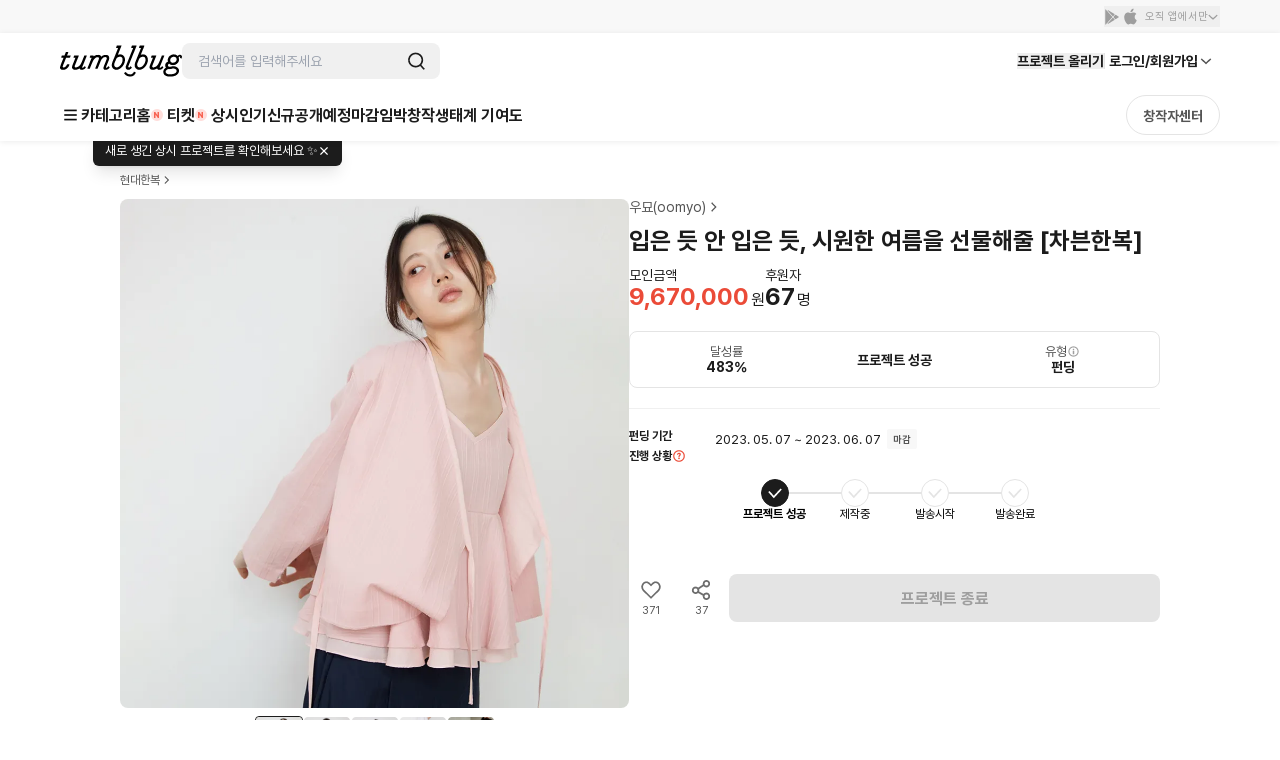

--- FILE ---
content_type: text/html; charset=utf-8
request_url: https://tumblbug.com/oomyo/community/backer
body_size: 52372
content:
<!doctype html>
<html lang="ko-KR">
  <head>
    <meta charset="utf-8" />
    <title data-react-helmet="true">입은 듯 안 입은 듯, 시원한 여름을 선물해줄 [차븐한복] | 텀블벅 - 크리에이터를 위한 크라우드펀딩</title>
    <meta
      name="viewport"
      content="width=device-width, initial-scale=1, minimum-scale=1, maximum-scale=1, user-scalable=no"
    />
    <meta name="format-detection" content="telephone=no" />
    <meta name="naver-site-verification" content="a8743f96a21aea5fed67e1bbe536f8c92143d4b5" />
    <link rel="preconnect" href="https://tumblbug-assets.s3.ap-northeast-1.amazonaws.com" />
    <link rel="dns-prefetch" href="https://static.tumblbug.com" />
    <link rel="dns-prefetch" href="https://assets.tumblbug.com" />
    <link rel="dns-prefetch" href="https://img.tumblbug.com" />
    <link rel="dns-prefetch" href="https://tumblbug-assets.imgix.net" />
    <link rel="dns-prefetch" href="https://tumblbug-pci2.imgix.net" />
    <link rel="dns-prefetch" href="https://tumblbug-psi.imgix.net" />
    <link rel="dns-prefetch" href="https://tumblbug-upi.imgix.net" />
    <link rel="dns-prefetch" href="https://www.google-analytics.com" />
    <link rel="dns-prefetch" href="https://www.googletagmanager.com" />
    <link rel="dns-prefetch" href="https://connect.facebook.net" />
    <link rel="dns-prefetch" href="https://www.facebook.com" />
    <link rel="dns-prefetch" href="https://bc.ad.daum.net" />
    <link rel="dns-prefetch" href="https://t1.kakaocdn.net" />
    <link rel="dns-prefetch" href="https://t1.daumcdn.net" />
    <link rel="dns-prefetch" href="https://nsp.pay.naver.com" />
    <link rel="dns-prefetch" href="https://stats.g.doubleclick.net" />
    <link rel="dns-prefetch" href="https://cdn.segment.com" />
    <link rel="dns-prefetch" href="https://api.segment.io" />
    <link rel="dns-prefetch" href="https://appleid.cdn-apple.com" />
    <link rel="preconnect" href="https://cdn.jsdelivr.net" crossorigin />
    <link
      rel="stylesheet"
      as="style"
      href="https://cdn.jsdelivr.net/gh/orioncactus/pretendard@v1.3.9/dist/web/static/pretendard-dynamic-subset.min.css"
    />

    <style>
      @font-face {
        font-family: Pretendard;
        src: url('https://cdn.jsdelivr.net/gh/orioncactus/pretendard@v1.3.9/dist/web/static/pretendard-dynamic-subset.min.css')
          format('font-woff2');
      }

      body {
        font-family: Pretendard;
      }
    </style>
    
    <meta data-react-helmet="true" content="창의적인 시도를 함께 실현시키는 펀딩 커뮤니티 텀블벅에서 문화예술, 출판, 패션, 게임 까지 다양한 분야 크리에이터들의 프로젝트를 후원해주세요." name="description"/><meta data-react-helmet="true" property="fb:app_id" content="200842993269405"/><meta data-react-helmet="true" property="og:site_name" content="tumblbug"/><meta data-react-helmet="true" property="og:type" content="website"/><meta data-react-helmet="true" property="og:image" content="https://img.tumblbug.com/[base64]"/><meta data-react-helmet="true" property="og:image:width" content="620"/><meta data-react-helmet="true" property="og:image:height" content="465"/><meta data-react-helmet="true" property="og:url" content="https://tumblbug.com/oomyo"/><meta data-react-helmet="true" property="og:title" content="입은 듯 안 입은 듯, 시원한 여름을 선물해줄 [차븐한복]"/><meta data-react-helmet="true" property="og:description" content="무더운 여름의 열기를 식혀줄 우묘의 시원하고 가벼운 여름 한복! "/><meta data-react-helmet="true" name="twitter:site" content="tumblbug"/><meta data-react-helmet="true" name="twitter:creator" content="tumblbug"/><meta data-react-helmet="true" name="twitter:card" content="summary_large_image"/><meta data-react-helmet="true" name="twitter:image" content="https://img.tumblbug.com/[base64]"/><meta data-react-helmet="true" name="twitter:label1" content="달성률"/><meta data-react-helmet="true" name="twitter:data1" content="●●●●● 483%"/><meta data-react-helmet="true" name="twitter:label2" content="남은 시간"/><meta data-react-helmet="true" name="twitter:data2" content="0"/><meta data-react-helmet="true" name="twitter:url" content="https://tumblbug.com/oomyo"/><meta data-react-helmet="true" name="twitter:title" content="입은 듯 안 입은 듯, 시원한 여름을 선물해줄 [차븐한복]"/><meta data-react-helmet="true" name="twitter:description" content="무더운 여름의 열기를 식혀줄 우묘의 시원하고 가벼운 여름 한복! "/>
    <link href=https://assets.tumblbug.com/appicon/favicon/favicon-32x32.png rel="icon" type="image/x-icon">
    
  <link rel="apple-touch-icon-precomposed" href="https://assets.tumblbug.com/appicon/home-icon/apple-icon-180x180.png">
  <link rel="apple-touch-icon" sizes="120x120" href="https://assets.tumblbug.com/appicon/home-icon/apple-icon-120x120.png">
  <link rel="apple-touch-icon" sizes="152x152" href="https://assets.tumblbug.com/appicon/home-icon/apple-icon-152x152.png">
  <link rel="apple-touch-icon" sizes="180x180" href="https://assets.tumblbug.com/appicon/home-icon/apple-icon-180x180.png">

  <link rel="icon" type="image/png" sizes="48x48"  href="https://assets.tumblbug.com/appicon/home-icon/android-icon-48x48.png">
  <link rel="icon" type="image/png" sizes="72x72"  href="https://assets.tumblbug.com/appicon/home-icon/android-icon-72x72.png">
  <link rel="icon" type="image/png" sizes="96x96"  href="https://assets.tumblbug.com/appicon/home-icon/android-icon-96x96.png">
  <link rel="icon" type="image/png" sizes="144x144"  href="https://assets.tumblbug.com/appicon/home-icon/android-icon-144x144.png">
  <link rel="icon" type="image/png" sizes="192x192"  href="https://assets.tumblbug.com/appicon/home-icon/android-icon-192x192.png">

  <meta name="apple-mobile-web-app-title" content="텀블벅">
  <meta name="application-name" content="텀블벅">

    <script type="application/javascript">
      window.MOBX_STATE = {"app":{"ssrLocation":"/oomyo/community/backer"},"currentUser":{"isLoading":false,"isLoaded":false,"isStarCreator":false,"isAdmin":false,"emailVerified":false,"paymentSaved":false,"isOpenPledgeHistory":false,"projectWarrantyNotificationPage":{"total":0,"totalPages":0,"pageSize":0,"hasPrevious":false,"hasNext":false,"page":1,"contents":[]},"isReceiveNewsletters":false,"isReceiveProjectNotification":false,"isReceiveFollowMail":false,"isReceiveMessageNotification":false,"isReceiveEndLikedProjectMail":false,"projectWarrantyNotificationEnableCount":0,"projectWarrantyNotificationEnableList":[]},"collectionV3Store":{"collections":{},"info":null},"projectStore":{"parent":"[Circular ~]","projects":[[null,{"preBackingId":null,"preBackingCount":0,"store":"[Circular ~.projectStore]","title":"입은 듯 안 입은 듯, 시원한 여름을 선물해줄 [차븐한복]","shortTitle":"우묘 차븐한복","summary":"무더운 여름의 열기를 식혀줄 우묘의 시원하고 가벼운 여름 한복! ","permalink":"oomyo","category":"apparels","categoryId":103,"fundingGoal":2000000,"fundingDeadline":"2023-06-07T23:59:59","introductionVideoPrefix":"","coverImageUrl":"https://img.tumblbug.com/[base64]","coverImageUrls":["https://img.tumblbug.com/[base64]","https://img.tumblbug.com/[base64]","https://img.tumblbug.com/[base64]","https://img.tumblbug.com/[base64]","https://img.tumblbug.com/[base64]"],"refundExchangePolicy":"1. 프로젝트 마감일 후부터 즉시 제작 및 실행으로 이어지는 단계의 특성상 단순 변심에 의한 후원금은 환불이 불가합니다.\n2. 배송 관련 문의 및 교환, 반품에 의한 문의는 프로젝트 마감일 이후부터 순차 답변해드리겠습니다. \n3. 배송지 변경 및 교환 및 반품 문의 등은 텀블벅 내 '창작자에게 문의하기'를 통해 연락해주시면 빠르게 답변해 드리겠습니다. \n4. 프리사이즈인 만큼 사이즈표 꼼꼼히 확인하시고 결제 부탁드립니다. 마감일 이후 크기, 색상에 따른 단순 변심에 의한 환불은 불가하므로 결제 전 참고해주세요. \n5. 꼼꼼하게 아이롱 및 시야게가 된 상태로 보내드리나 작은 실밥으로 인한 환불을 원하시는 경우 불가합니다.\n(가위로 제거 가능한 실밥, 2cm 미만의 불규칙한 땀수, 2cm이내의 수작업 오차는 불량에 해당하지 않습니다.)\n6. 봉제불량, 오염, 파손으로 인한 선물의 경우 수령 3일 이내 교환이 가능하며 왕복 배송비는 창작자가 부담합니다. \n(파손이나 불량품 교환 시 발생하는 비용은 창작자가 부담합니다. 선물 확인을 위한 포장 훼손 외에 아이템의 가치가 훼손된 경우에는 교환 및 환불이 불가능합니다. 수작업으로 제작하는 만큼 검수를 하더라도 불량이 발생할 수 있습니다. 교환을 원하시는 후원자께서는 수령 후 3일 이내에 연락해 주시면 사진으로 1차 판별 후, 택 미제거, 미착용 상태로 반품을 보내주시면 동일한 사이즈의 선물로 7일 이내 교환 또는 수선하여 발송하겠습니다.)\n7. 색상은 모니터, 스마트폰의 환경에 따라 차이가 있을 수 있습니다. \n8. 전 제품은 수작업으로 제작되었습니다. 그리하여 재단 및 봉제로 인한 1~3mm의 오차가 있을 수 있습니다.\n9. 후원자가 배송지를 잘못 기재하거나 창작자에게 사전고지 없이 배송지를 수정하여 배송사고가 발생한 경우 창작자는 책임을 지지 않습니다. \n","uuid":"bb725de0-3509-421a-8243-4c691cbe56c0","id":null,"creatorName":"우묘(oomyo)","fundingStatus":"succeeded_balanced","amount":9670000,"currentUserType":"User","isRewardDelivered":true,"fundingStart":"2023-05-07T11:01:49","creatorPermalink":"vwxgmuwgvrnwpguc","creatorImageUrl":"https://img.tumblbug.com/[base64]","creatorUuid":"ed2225f8-483d-440b-b31b-c3c9938507ea","editorPick":false,"likedCountCache":371,"openedAt":"2023-05-07T11:00:00","usePrelaunch":true,"plannedAt":"2023-05-01T00:00:00","isFixedPlan":false,"risk":"1.생산 과정 및 택배 사정으로 인해 선물 전달 일정이 지연될 수 있습니다. 이런 부분은 빠르게 후원자님들께 전달드리겠습니다. 지연 발생시 최대한 빠르게 대처해 착용하시고자하는 일정에 차질이 발생하지 않도록 노력하겠습니다.  \n2.생산되는 수량이 많아질 경우 부득이하게 선물 전달 일정이 늦어질 수 있습니다.\n","hasLeft":false,"sharedCountCache":37,"idusUrl":null,"isOnlyAdult":false,"pledgedCount":67,"percentage":483,"type":"FUNDING","shippingFee":0,"freeShippingMinMoney":null,"shippingType":"FREE","steadioUrl":null,"categoryName":"현대한복","useCommunity":true,"coverOriginalImageUrls":["https://img.tumblbug.com/[base64]","https://img.tumblbug.com/[base64]","https://img.tumblbug.com/[base64]","https://img.tumblbug.com/[base64]","https://img.tumblbug.com/[base64]"],"backerImageUrls":["https://img.tumblbug.com/[base64]","https://img.tumblbug.com/[base64]","https://img.tumblbug.com/[base64]"],"currentUserWarranties":[],"isOngoing":false,"isBlockedByMe":false,"isBlockedByOther":false,"expectedDeliveryDate":null,"progressStatus":"FUNDING_SUCCESS","isRewardDeliveryDelayed":false,"hasLimitedReward":true,"originalProject":null,"fancallRequest":null,"timeToLive":"","storeProjectPermalink":null,"extensions":[],"reviewGoodRate":0,"publicState":1,"openCountdown":"","expectedPaymentDate":"2023-06-08","hasPublishableCoupon":false,"postsCount":1,"banners":[],"succeeded":true,"isStarCreator":false,"isEnded":true}]],"project":{"preBackingId":null,"preBackingCount":0,"store":"[Circular ~.projectStore]","title":"입은 듯 안 입은 듯, 시원한 여름을 선물해줄 [차븐한복]","shortTitle":"우묘 차븐한복","summary":"무더운 여름의 열기를 식혀줄 우묘의 시원하고 가벼운 여름 한복! ","permalink":"oomyo","category":"apparels","categoryId":103,"fundingGoal":2000000,"fundingDeadline":"2023-06-07T23:59:59","introductionVideoPrefix":"","coverImageUrl":"https://img.tumblbug.com/[base64]","coverImageUrls":["https://img.tumblbug.com/[base64]","https://img.tumblbug.com/[base64]","https://img.tumblbug.com/[base64]","https://img.tumblbug.com/[base64]","https://img.tumblbug.com/[base64]"],"refundExchangePolicy":"1. 프로젝트 마감일 후부터 즉시 제작 및 실행으로 이어지는 단계의 특성상 단순 변심에 의한 후원금은 환불이 불가합니다.\n2. 배송 관련 문의 및 교환, 반품에 의한 문의는 프로젝트 마감일 이후부터 순차 답변해드리겠습니다. \n3. 배송지 변경 및 교환 및 반품 문의 등은 텀블벅 내 '창작자에게 문의하기'를 통해 연락해주시면 빠르게 답변해 드리겠습니다. \n4. 프리사이즈인 만큼 사이즈표 꼼꼼히 확인하시고 결제 부탁드립니다. 마감일 이후 크기, 색상에 따른 단순 변심에 의한 환불은 불가하므로 결제 전 참고해주세요. \n5. 꼼꼼하게 아이롱 및 시야게가 된 상태로 보내드리나 작은 실밥으로 인한 환불을 원하시는 경우 불가합니다.\n(가위로 제거 가능한 실밥, 2cm 미만의 불규칙한 땀수, 2cm이내의 수작업 오차는 불량에 해당하지 않습니다.)\n6. 봉제불량, 오염, 파손으로 인한 선물의 경우 수령 3일 이내 교환이 가능하며 왕복 배송비는 창작자가 부담합니다. \n(파손이나 불량품 교환 시 발생하는 비용은 창작자가 부담합니다. 선물 확인을 위한 포장 훼손 외에 아이템의 가치가 훼손된 경우에는 교환 및 환불이 불가능합니다. 수작업으로 제작하는 만큼 검수를 하더라도 불량이 발생할 수 있습니다. 교환을 원하시는 후원자께서는 수령 후 3일 이내에 연락해 주시면 사진으로 1차 판별 후, 택 미제거, 미착용 상태로 반품을 보내주시면 동일한 사이즈의 선물로 7일 이내 교환 또는 수선하여 발송하겠습니다.)\n7. 색상은 모니터, 스마트폰의 환경에 따라 차이가 있을 수 있습니다. \n8. 전 제품은 수작업으로 제작되었습니다. 그리하여 재단 및 봉제로 인한 1~3mm의 오차가 있을 수 있습니다.\n9. 후원자가 배송지를 잘못 기재하거나 창작자에게 사전고지 없이 배송지를 수정하여 배송사고가 발생한 경우 창작자는 책임을 지지 않습니다. \n","uuid":"bb725de0-3509-421a-8243-4c691cbe56c0","id":null,"creatorName":"우묘(oomyo)","fundingStatus":"succeeded_balanced","amount":9670000,"currentUserType":"User","isRewardDelivered":true,"fundingStart":"2023-05-07T11:01:49","creatorPermalink":"vwxgmuwgvrnwpguc","creatorImageUrl":"https://img.tumblbug.com/[base64]","creatorUuid":"ed2225f8-483d-440b-b31b-c3c9938507ea","editorPick":false,"likedCountCache":371,"openedAt":"2023-05-07T11:00:00","usePrelaunch":true,"plannedAt":"2023-05-01T00:00:00","isFixedPlan":false,"risk":"1.생산 과정 및 택배 사정으로 인해 선물 전달 일정이 지연될 수 있습니다. 이런 부분은 빠르게 후원자님들께 전달드리겠습니다. 지연 발생시 최대한 빠르게 대처해 착용하시고자하는 일정에 차질이 발생하지 않도록 노력하겠습니다.  \n2.생산되는 수량이 많아질 경우 부득이하게 선물 전달 일정이 늦어질 수 있습니다.\n","hasLeft":false,"sharedCountCache":37,"idusUrl":null,"isOnlyAdult":false,"pledgedCount":67,"percentage":483,"type":"FUNDING","shippingFee":0,"freeShippingMinMoney":null,"shippingType":"FREE","steadioUrl":null,"categoryName":"현대한복","useCommunity":true,"coverOriginalImageUrls":["https://img.tumblbug.com/[base64]","https://img.tumblbug.com/[base64]","https://img.tumblbug.com/[base64]","https://img.tumblbug.com/[base64]","https://img.tumblbug.com/[base64]"],"backerImageUrls":["https://img.tumblbug.com/[base64]","https://img.tumblbug.com/[base64]","https://img.tumblbug.com/[base64]"],"currentUserWarranties":[],"isOngoing":false,"isBlockedByMe":false,"isBlockedByOther":false,"expectedDeliveryDate":null,"progressStatus":"FUNDING_SUCCESS","isRewardDeliveryDelayed":false,"hasLimitedReward":true,"originalProject":null,"fancallRequest":null,"timeToLive":"","storeProjectPermalink":null,"extensions":[],"reviewGoodRate":0,"publicState":1,"openCountdown":"","expectedPaymentDate":"2023-06-08","hasPublishableCoupon":false,"postsCount":1,"banners":[],"succeeded":true,"isStarCreator":false,"isEnded":true},"creators":[["oomyo",{"authBirthday":null,"authName":null,"biography":"편안함과 아름다움을 동시에, 그리고 언제 어디서나.","email":"dahenii@naver.com","hasUploadedProfileImage":true,"isAuth":true,"isAdult":false,"isEmailVerified":true,"isPhoneVerified":true,"hasLeft":false,"lastLoggedInAt":"2025-03-17T20:07:19","location":"","name":"우묘(oomyo)","permalink":"vwxgmuwgvrnwpguc","phoneNumber1":null,"phoneNumber2":null,"phoneNumber3":null,"pledgedProjectsCount":3,"profileImageUrl":"https://img.tumblbug.com/[base64]","publishedProjectsCount":4,"isCurrentUserAdmin":false,"isIdusCreator":false,"isSteadioCreator":false,"isStarCreator":false,"uuid":"ed2225f8-483d-440b-b31b-c3c9938507ea","review":{"totalReviewCount":6,"contents":[{"projectWarrantyReviewId":107521,"body":"얇고 가벼워서 지금 입기 좋아요. \n부드러워 착용감도 좋구요.\n감사합니다.  다음 펀딩 기다릴께요.","reviewImageUrls":[],"keywords":[],"keywordInfo":[],"createdAt":"2023-07-11T10:39:35","editedAt":"2023-07-13T15:14:03","creatorPick":false,"backerPick":false,"reviewItems":[],"likeCount":2,"dislikeCount":0,"projectImageUrl":"https://img.tumblbug.com/[base64]","projectTitle":"입은 듯 안 입은 듯, 시원한 여름을 선물해줄 [차븐한복]","projectUuid":"bb725de0-3509-421a-8243-4c691cbe56c0","projectPermalink":"oomyo","creatorFullname":"우묘(oomyo)","creatorPermalink":"vwxgmuwgvrnwpguc","creatorUuid":"ed2225f8-483d-440b-b31b-c3c9938507ea","comments":[],"writerImageUrl":"https://img.tumblbug.com/[base64]","writerFullname":"우묘(oomyo)","writerPermalink":"vwxgmuwgvrnwpguc","writerUuid":"ed2225f8-483d-440b-b31b-c3c9938507ea","writerStats":{"tier":{"level":null,"title":null,"description":null,"memberLimit":null,"imageUrl":"https://cdn.tumblbug.com/contributions/out_tier.png","iconImageUrl":null},"backingCount":0,"reviewCount":0,"isByCreator":null,"isStarCreator":null},"writerTotalReviewCount":0,"writerTotalBadgeCount":4,"isHidden":false,"isLiked":false,"isDisliked":false},{"projectWarrantyReviewId":107730,"body":"여기 바지 진짜 예뻐요 스프라이트 바지로 샀는데 대박 좋아요... 핏도 엄청 귀여워용 ㅋㅋㅋ \n저고리는 약간 나이들어 보이긴 하는데 편하고 시원하고 굿임 재질 좋고 디테일 좋아요 적당히 v라서 좋음 \n근데 나시는 통뼈인 저는 못 입어서 친구한테 줬습니다..ㅋㅋㅋㅋ 가슴부분이 너무 애매한...ㅜㅜ 살 빼도 안 될 것 같아서...\n\n결론은 다른 프로젝트도 기대돼요!!!!","reviewImageUrls":[],"keywords":[],"keywordInfo":[],"createdAt":"2023-07-12T20:05:40","editedAt":"2023-07-13T15:14:06","creatorPick":false,"backerPick":false,"reviewItems":[],"likeCount":1,"dislikeCount":0,"projectImageUrl":"https://img.tumblbug.com/[base64]","projectTitle":"입은 듯 안 입은 듯, 시원한 여름을 선물해줄 [차븐한복]","projectUuid":"bb725de0-3509-421a-8243-4c691cbe56c0","projectPermalink":"oomyo","creatorFullname":"우묘(oomyo)","creatorPermalink":"vwxgmuwgvrnwpguc","creatorUuid":"ed2225f8-483d-440b-b31b-c3c9938507ea","comments":[],"writerImageUrl":"https://img.tumblbug.com/[base64]","writerFullname":"우묘(oomyo)","writerPermalink":"vwxgmuwgvrnwpguc","writerUuid":"ed2225f8-483d-440b-b31b-c3c9938507ea","writerStats":{"tier":{"level":null,"title":null,"description":null,"memberLimit":null,"imageUrl":"https://cdn.tumblbug.com/contributions/out_tier.png","iconImageUrl":null},"backingCount":0,"reviewCount":0,"isByCreator":null,"isStarCreator":null},"writerTotalReviewCount":0,"writerTotalBadgeCount":4,"isHidden":false,"isLiked":false,"isDisliked":false},{"projectWarrantyReviewId":118105,"body":"제주살이에 가져가고싶어 예정 배송일보다 빨리 배송 부탁드렸는데, 기존 일정에 차질이 있을 법한데도 부탁드려주셔서 너무 감사했습니다..ㅎ\n\n제 최애 가방이 되었습니다..\n오만 코디에 다 잘어울리는 가방..\n아 양면인데 전 사진에 보이는 면이 맘에들어 주구장창 저 면만 하고다녔네요 다음엔 다른 면으로 다녀볼겠습니드","reviewImageUrls":["https://img.tumblbug.com/[base64]","https://img.tumblbug.com/[base64]","https://img.tumblbug.com/[base64]","https://img.tumblbug.com/[base64]"],"keywords":[],"keywordInfo":[],"createdAt":"2023-09-11T22:41:52","editedAt":null,"creatorPick":false,"backerPick":false,"reviewItems":[],"likeCount":0,"dislikeCount":0,"projectImageUrl":"https://img.tumblbug.com/[base64]","projectTitle":"뗐다가, 붙였다가! 2WAY 앞치마 원피스&리버시블 에코백","projectUuid":"a6900293-9b0b-45ed-8645-53aac929b0d4","projectPermalink":"apronandecobag","creatorFullname":"우묘(oomyo)","creatorPermalink":"vwxgmuwgvrnwpguc","creatorUuid":"ed2225f8-483d-440b-b31b-c3c9938507ea","comments":[],"writerImageUrl":"https://img.tumblbug.com/[base64]","writerFullname":"우묘(oomyo)","writerPermalink":"vwxgmuwgvrnwpguc","writerUuid":"ed2225f8-483d-440b-b31b-c3c9938507ea","writerStats":{"tier":{"level":null,"title":null,"description":null,"memberLimit":null,"imageUrl":"https://cdn.tumblbug.com/contributions/out_tier.png","iconImageUrl":null},"backingCount":0,"reviewCount":0,"isByCreator":null,"isStarCreator":null},"writerTotalReviewCount":0,"writerTotalBadgeCount":4,"isHidden":false,"isLiked":false,"isDisliked":false},{"projectWarrantyReviewId":216064,"body":"일단 소재가 얇아서 좋아요! 제가 팔뚝살이 좀 많아서 살짝 쨍기는데 이건 제가 살을 좀 빼는걸로 하겠습니다 ㅎㅎ","reviewImageUrls":[],"keywords":[],"keywordInfo":[],"createdAt":"2025-04-21T13:21:46","editedAt":null,"creatorPick":false,"backerPick":false,"reviewItems":[],"likeCount":0,"dislikeCount":0,"projectImageUrl":"https://img.tumblbug.com/[base64]","projectTitle":"입은 듯 안 입은 듯, 시원한 여름을 선물해줄 [차븐한복]","projectUuid":"bb725de0-3509-421a-8243-4c691cbe56c0","projectPermalink":"oomyo","creatorFullname":"우묘(oomyo)","creatorPermalink":"vwxgmuwgvrnwpguc","creatorUuid":"ed2225f8-483d-440b-b31b-c3c9938507ea","comments":[],"writerImageUrl":"https://img.tumblbug.com/[base64]","writerFullname":"우묘(oomyo)","writerPermalink":"vwxgmuwgvrnwpguc","writerUuid":"ed2225f8-483d-440b-b31b-c3c9938507ea","writerStats":{"tier":{"level":null,"title":null,"description":null,"memberLimit":null,"imageUrl":"https://cdn.tumblbug.com/contributions/out_tier.png","iconImageUrl":null},"backingCount":0,"reviewCount":0,"isByCreator":null,"isStarCreator":null},"writerTotalReviewCount":0,"writerTotalBadgeCount":4,"isHidden":false,"isLiked":false,"isDisliked":false}],"keywords":[]},"reviewItems":[],"followerCount":71,"totalRaisedAmount":14192300,"totalBackerCount":143,"websites":[]}]],"isProjectStoryLoaded":false,"couponList":[],"bannerList":[]},"rewardStore":{"rewards":[["bb725de0-3509-421a-8243-4c691cbe56c0",[["f109eff2-0a03-44e9-98d4-09170cc1edd7",{"id":"f109eff2-0a03-44e9-98d4-09170cc1edd7","isSoldOut":false,"title":"","type":"REGULAR","isRequireShipping":true,"minimumPledgeAmount":70000,"preBackingCount":0,"numberOfPledges":3,"order":1,"count":1,"isUserLimited":true,"userLimit":1,"isRecommended":false,"items":[{"id":"a5ae2c42-4405-4740-94f3-183a8cb0723e","optionDesc":"하얀\n연두\n분홍","optionType":2,"order":0,"quantity":1,"title":"차븐 매듭나시"}]}],["56d9a305-b50c-40e9-8fdd-75b34f3de9c1",{"id":"56d9a305-b50c-40e9-8fdd-75b34f3de9c1","isSoldOut":false,"title":"","type":"REGULAR","isRequireShipping":true,"minimumPledgeAmount":76000,"preBackingCount":0,"numberOfPledges":1,"order":1,"count":1,"isUserLimited":true,"userLimit":1,"isRecommended":false,"items":[{"id":"9ad9c727-96a2-4edd-8563-a608917aa8bf","optionDesc":"하얀\n연두\n분홍","optionType":2,"order":0,"quantity":1,"title":"차븐 저고리"}]}],["0c2a7c1d-3200-4254-a50b-bee76988e372",{"id":"0c2a7c1d-3200-4254-a50b-bee76988e372","isSoldOut":false,"title":"","type":"REGULAR","isRequireShipping":true,"minimumPledgeAmount":81000,"preBackingCount":0,"numberOfPledges":5,"order":1,"count":1,"isUserLimited":true,"userLimit":1,"isRecommended":false,"items":[{"id":"d4ebd0ee-f9f2-4fc0-9cf3-3ac4fc930a68","optionDesc":"남색\n회색 줄무늬","optionType":2,"order":0,"quantity":1,"title":"차븐 바지"}]}],["50f89e7b-babd-48b6-89c7-4bcb20300abf",{"id":"50f89e7b-babd-48b6-89c7-4bcb20300abf","isSoldOut":false,"title":"추가 3,000원 할인 + 스크런치 사은품","type":"REGULAR","isRequireShipping":true,"minimumPledgeAmount":137000,"preBackingCount":0,"numberOfPledges":1,"order":1,"count":1,"isUserLimited":true,"userLimit":1,"isRecommended":false,"items":[{"id":"a5ae2c42-4405-4740-94f3-183a8cb0723e","optionDesc":"하얀\n연두\n분홍","optionType":2,"order":0,"quantity":2,"title":"차븐 매듭나시"},{"id":"a4f5d4a1-8929-4757-a078-7af4a7e23e19","optionDesc":"하얀\n연두\n분홍\n회색 줄무늬","optionType":2,"order":0,"quantity":1,"title":"새활용 스크런치"}]}],["bcf7275b-32c9-454d-b492-019d18f889f9",{"id":"bcf7275b-32c9-454d-b492-019d18f889f9","isSoldOut":false,"title":"3000원 할인 + 스크런치 사은품","type":"REGULAR","isRequireShipping":true,"minimumPledgeAmount":143000,"preBackingCount":0,"numberOfPledges":4,"order":1,"count":1,"isUserLimited":true,"userLimit":1,"isRecommended":false,"items":[{"id":"9ad9c727-96a2-4edd-8563-a608917aa8bf","optionDesc":"하얀\n연두\n분홍","optionType":2,"order":0,"quantity":1,"title":"차븐 저고리"},{"id":"a5ae2c42-4405-4740-94f3-183a8cb0723e","optionDesc":"하얀\n연두\n분홍","optionType":2,"order":0,"quantity":1,"title":"차븐 매듭나시"},{"id":"a4f5d4a1-8929-4757-a078-7af4a7e23e19","optionDesc":"하얀\n연두\n분홍\n회색 줄무늬","optionType":2,"order":0,"quantity":1,"title":"새활용 스크런치"}]}],["834cefc5-68cb-4016-9d4f-9aa5369fdf20",{"id":"834cefc5-68cb-4016-9d4f-9aa5369fdf20","isSoldOut":false,"title":"3,000원 할인 + 스크런치 사은품","type":"REGULAR","isRequireShipping":true,"minimumPledgeAmount":148000,"preBackingCount":0,"numberOfPledges":1,"order":1,"count":1,"isUserLimited":true,"userLimit":1,"isRecommended":false,"items":[{"id":"a5ae2c42-4405-4740-94f3-183a8cb0723e","optionDesc":"하얀\n연두\n분홍","optionType":2,"order":0,"quantity":1,"title":"차븐 매듭나시"},{"id":"d4ebd0ee-f9f2-4fc0-9cf3-3ac4fc930a68","optionDesc":"남색\n회색 줄무늬","optionType":2,"order":0,"quantity":1,"title":"차븐 바지"},{"id":"a4f5d4a1-8929-4757-a078-7af4a7e23e19","optionDesc":"하얀\n연두\n분홍\n회색 줄무늬","optionType":2,"order":0,"quantity":1,"title":"새활용 스크런치"}]}],["a31e18b8-c8ee-44db-9c60-7fe47f4fe6d0",{"id":"a31e18b8-c8ee-44db-9c60-7fe47f4fe6d0","isSoldOut":false,"title":"추가 3,000원 할인 + 스크런치 사은품","type":"REGULAR","isRequireShipping":true,"minimumPledgeAmount":149000,"preBackingCount":0,"numberOfPledges":1,"order":1,"count":1,"isUserLimited":true,"userLimit":1,"isRecommended":false,"items":[{"id":"9ad9c727-96a2-4edd-8563-a608917aa8bf","optionDesc":"하얀\n연두\n분홍","optionType":2,"order":0,"quantity":2,"title":"차븐 저고리"},{"id":"a4f5d4a1-8929-4757-a078-7af4a7e23e19","optionDesc":"하얀\n연두\n분홍\n회색 줄무늬","optionType":2,"order":0,"quantity":1,"title":"새활용 스크런치"}]}],["a4b2e665-f14a-4540-ad4b-607a6e9a6062",{"id":"a4b2e665-f14a-4540-ad4b-607a6e9a6062","isSoldOut":false,"title":"3,000원 할인 + 스크런치 사은품","type":"REGULAR","isRequireShipping":true,"minimumPledgeAmount":154000,"preBackingCount":0,"numberOfPledges":1,"order":1,"count":1,"isUserLimited":true,"userLimit":1,"isRecommended":false,"items":[{"id":"9ad9c727-96a2-4edd-8563-a608917aa8bf","optionDesc":"하얀\n연두\n분홍","optionType":2,"order":0,"quantity":1,"title":"차븐 저고리"},{"id":"d4ebd0ee-f9f2-4fc0-9cf3-3ac4fc930a68","optionDesc":"남색\n회색 줄무늬","optionType":2,"order":0,"quantity":1,"title":"차븐 바지"},{"id":"a4f5d4a1-8929-4757-a078-7af4a7e23e19","optionDesc":"하얀\n연두\n분홍\n회색 줄무늬","optionType":2,"order":0,"quantity":1,"title":"새활용 스크런치"}]}],["62525ece-05c0-484d-bf27-5c77c69533c2",{"id":"62525ece-05c0-484d-bf27-5c77c69533c2","isSoldOut":false,"title":"추가 3,000원 할인 + 스크런치 사은품","type":"REGULAR","isRequireShipping":true,"minimumPledgeAmount":159000,"preBackingCount":0,"numberOfPledges":1,"order":1,"count":1,"isUserLimited":true,"userLimit":1,"isRecommended":false,"items":[{"id":"d4ebd0ee-f9f2-4fc0-9cf3-3ac4fc930a68","optionDesc":"남색\n회색 줄무늬","optionType":2,"order":0,"quantity":2,"title":"차븐 바지"},{"id":"a4f5d4a1-8929-4757-a078-7af4a7e23e19","optionDesc":"하얀\n연두\n분홍\n회색 줄무늬","optionType":2,"order":0,"quantity":1,"title":"새활용 스크런치"}]}],["68f0bc7f-8f9e-45ae-ae83-e940ec537ba0",{"id":"68f0bc7f-8f9e-45ae-ae83-e940ec537ba0","isSoldOut":false,"title":"추가 6,000원 할인 + 스크런치&옷걸이 사은품","type":"REGULAR","isRequireShipping":true,"minimumPledgeAmount":204000,"preBackingCount":0,"numberOfPledges":1,"order":1,"count":1,"isUserLimited":true,"userLimit":1,"isRecommended":false,"items":[{"id":"a5ae2c42-4405-4740-94f3-183a8cb0723e","optionDesc":"하얀\n연두\n분홍","optionType":2,"order":0,"quantity":3,"title":"차븐 매듭나시"},{"id":"a4f5d4a1-8929-4757-a078-7af4a7e23e19","optionDesc":"하얀\n연두\n분홍\n회색 줄무늬","optionType":2,"order":0,"quantity":1,"title":"새활용 스크런치"},{"id":"bb32a628-394f-41f0-a20b-916ed627c1ad","optionDesc":"하얀\n연두\n분홍\n회색 줄무늬","optionType":2,"order":0,"quantity":1,"title":"새활용 옷걸이"}]}],["09b984fd-2d7c-4f6a-8402-68ea9057e8cb",{"id":"09b984fd-2d7c-4f6a-8402-68ea9057e8cb","isSoldOut":false,"title":"추가 6,000원 할인 + 스크런치&옷걸이 사은품","type":"REGULAR","isRequireShipping":true,"minimumPledgeAmount":221000,"preBackingCount":0,"numberOfPledges":9,"order":1,"count":1,"isUserLimited":true,"userLimit":1,"isRecommended":false,"items":[{"id":"9ad9c727-96a2-4edd-8563-a608917aa8bf","optionDesc":"하얀\n연두\n분홍","optionType":2,"order":0,"quantity":1,"title":"차븐 저고리"},{"id":"a5ae2c42-4405-4740-94f3-183a8cb0723e","optionDesc":"하얀\n연두\n분홍","optionType":2,"order":0,"quantity":1,"title":"차븐 매듭나시"},{"id":"d4ebd0ee-f9f2-4fc0-9cf3-3ac4fc930a68","optionDesc":"남색\n회색 줄무늬","optionType":2,"order":0,"quantity":1,"title":"차븐 바지"},{"id":"a4f5d4a1-8929-4757-a078-7af4a7e23e19","optionDesc":"하얀\n연두\n분홍\n회색 줄무늬","optionType":2,"order":0,"quantity":1,"title":"새활용 스크런치"},{"id":"bb32a628-394f-41f0-a20b-916ed627c1ad","optionDesc":"하얀\n연두\n분홍\n회색 줄무늬","optionType":2,"order":0,"quantity":1,"title":"새활용 옷걸이"}]}],["da7f76ec-7592-4801-9908-919fa9bf8f0d",{"id":"da7f76ec-7592-4801-9908-919fa9bf8f0d","isSoldOut":false,"title":"추가 6,000원 할인 + 스크런치&옷걸이 사은품","type":"REGULAR","isRequireShipping":true,"minimumPledgeAmount":222000,"preBackingCount":0,"numberOfPledges":0,"order":1,"count":1,"isUserLimited":true,"userLimit":1,"isRecommended":false,"items":[{"id":"9ad9c727-96a2-4edd-8563-a608917aa8bf","optionDesc":"하얀\n연두\n분홍","optionType":2,"order":0,"quantity":3,"title":"차븐 저고리"},{"id":"a4f5d4a1-8929-4757-a078-7af4a7e23e19","optionDesc":"하얀\n연두\n분홍\n회색 줄무늬","optionType":2,"order":0,"quantity":1,"title":"새활용 스크런치"},{"id":"bb32a628-394f-41f0-a20b-916ed627c1ad","optionDesc":"하얀\n연두\n분홍\n회색 줄무늬","optionType":2,"order":0,"quantity":1,"title":"새활용 옷걸이"}]}],["9f7e82cb-bb2f-43d7-99ab-5d2e3c3563c9",{"id":"9f7e82cb-bb2f-43d7-99ab-5d2e3c3563c9","isSoldOut":true,"title":"[얼리버드] 추가10%할인","type":"REGULAR","isRequireShipping":true,"isQuantityLimited":true,"minimumPledgeAmount":63000,"quantityLimit":5,"preBackingCount":0,"numberOfPledges":5,"order":1,"count":1,"isUserLimited":true,"userLimit":1,"isRecommended":false,"items":[{"id":"a5ae2c42-4405-4740-94f3-183a8cb0723e","optionDesc":"하얀\n연두\n분홍","optionType":2,"order":0,"quantity":1,"title":"차븐 매듭나시"}]}],["5361a30d-7e7f-4567-98e6-88e8c7506021",{"id":"5361a30d-7e7f-4567-98e6-88e8c7506021","isSoldOut":true,"title":"[얼리버드] 추가10%할인","type":"REGULAR","isRequireShipping":true,"isQuantityLimited":true,"minimumPledgeAmount":68000,"quantityLimit":5,"preBackingCount":0,"numberOfPledges":5,"order":1,"count":1,"isUserLimited":true,"userLimit":1,"isRecommended":false,"items":[{"id":"9ad9c727-96a2-4edd-8563-a608917aa8bf","optionDesc":"하얀\n연두\n분홍","optionType":2,"order":0,"quantity":1,"title":"차븐 저고리"}]}],["4639d99d-5020-4ab7-a3f7-ee57bba77c84",{"id":"4639d99d-5020-4ab7-a3f7-ee57bba77c84","isSoldOut":true,"title":"[얼리버드] 추가10%할인","type":"REGULAR","isRequireShipping":true,"isQuantityLimited":true,"minimumPledgeAmount":73000,"quantityLimit":5,"preBackingCount":0,"numberOfPledges":5,"order":1,"count":1,"isUserLimited":true,"userLimit":1,"isRecommended":false,"items":[{"id":"d4ebd0ee-f9f2-4fc0-9cf3-3ac4fc930a68","optionDesc":"남색\n회색 줄무늬","optionType":2,"order":0,"quantity":1,"title":"차븐 바지"}]}],["37f11b13-c9de-4444-bef1-a738eeaca624",{"id":"37f11b13-c9de-4444-bef1-a738eeaca624","isSoldOut":true,"title":"[얼리버드] 추가10%할인 + 스크런치 사은품","type":"REGULAR","isRequireShipping":true,"isQuantityLimited":true,"minimumPledgeAmount":131000,"quantityLimit":5,"preBackingCount":0,"numberOfPledges":5,"order":1,"count":1,"isUserLimited":true,"userLimit":1,"isRecommended":false,"items":[{"id":"9ad9c727-96a2-4edd-8563-a608917aa8bf","optionDesc":"하얀\n연두\n분홍","optionType":2,"order":0,"quantity":1,"title":"차븐 저고리"},{"id":"a5ae2c42-4405-4740-94f3-183a8cb0723e","optionDesc":"하얀\n연두\n분홍","optionType":2,"order":0,"quantity":1,"title":"차븐 매듭나시"},{"id":"a4f5d4a1-8929-4757-a078-7af4a7e23e19","optionDesc":"하얀\n연두\n분홍\n회색 줄무늬","optionType":2,"order":0,"quantity":1,"title":"새활용 스크런치"}]}],["2bfae4de-5b8f-41a7-a689-bde7c3d5d074",{"id":"2bfae4de-5b8f-41a7-a689-bde7c3d5d074","isSoldOut":true,"title":"[얼리버드] 추가10%할인 + 스크런치 사은품","type":"REGULAR","isRequireShipping":true,"isQuantityLimited":true,"minimumPledgeAmount":136000,"quantityLimit":5,"preBackingCount":0,"numberOfPledges":5,"order":1,"count":1,"isUserLimited":true,"userLimit":1,"isRecommended":false,"items":[{"id":"a5ae2c42-4405-4740-94f3-183a8cb0723e","optionDesc":"하얀\n연두\n분홍","optionType":2,"order":0,"quantity":1,"title":"차븐 매듭나시"},{"id":"d4ebd0ee-f9f2-4fc0-9cf3-3ac4fc930a68","optionDesc":"남색\n회색 줄무늬","optionType":2,"order":0,"quantity":1,"title":"차븐 바지"},{"id":"a4f5d4a1-8929-4757-a078-7af4a7e23e19","optionDesc":"하얀\n연두\n분홍\n회색 줄무늬","optionType":2,"order":0,"quantity":1,"title":"새활용 스크런치"}]}],["5d9d4617-5d17-4aff-8c2f-1cf4a7ba9eb0",{"id":"5d9d4617-5d17-4aff-8c2f-1cf4a7ba9eb0","isSoldOut":true,"title":"[얼리버드] 추가10%할인 + 스크런치 사은품","type":"REGULAR","isRequireShipping":true,"isQuantityLimited":true,"minimumPledgeAmount":141000,"quantityLimit":5,"preBackingCount":0,"numberOfPledges":5,"order":1,"count":1,"isUserLimited":true,"userLimit":1,"isRecommended":false,"items":[{"id":"9ad9c727-96a2-4edd-8563-a608917aa8bf","optionDesc":"하얀\n연두\n분홍","optionType":2,"order":0,"quantity":1,"title":"차븐 저고리"},{"id":"d4ebd0ee-f9f2-4fc0-9cf3-3ac4fc930a68","optionDesc":"남색\n회색 줄무늬","optionType":2,"order":0,"quantity":1,"title":"차븐 바지"},{"id":"a4f5d4a1-8929-4757-a078-7af4a7e23e19","optionDesc":"하얀\n연두\n분홍\n회색 줄무늬","optionType":2,"order":0,"quantity":1,"title":"새활용 스크런치"}]}],["a54c293d-18ad-43c5-9e61-a82a63797379",{"id":"a54c293d-18ad-43c5-9e61-a82a63797379","isSoldOut":true,"title":"[얼리버드] 추가10% 할인 + 스크런치&옷걸이 사은품","type":"REGULAR","isRequireShipping":true,"isQuantityLimited":true,"minimumPledgeAmount":204000,"quantityLimit":5,"preBackingCount":0,"numberOfPledges":5,"order":1,"count":1,"isUserLimited":true,"userLimit":1,"isRecommended":false,"items":[{"id":"9ad9c727-96a2-4edd-8563-a608917aa8bf","optionDesc":"하얀\n연두\n분홍","optionType":2,"order":0,"quantity":1,"title":"차븐 저고리"},{"id":"a5ae2c42-4405-4740-94f3-183a8cb0723e","optionDesc":"하얀\n연두\n분홍","optionType":2,"order":0,"quantity":1,"title":"차븐 매듭나시"},{"id":"d4ebd0ee-f9f2-4fc0-9cf3-3ac4fc930a68","optionDesc":"남색\n회색 줄무늬","optionType":2,"order":0,"quantity":1,"title":"차븐 바지"},{"id":"a4f5d4a1-8929-4757-a078-7af4a7e23e19","optionDesc":"하얀\n연두\n분홍\n회색 줄무늬","optionType":2,"order":0,"quantity":1,"title":"새활용 스크런치"},{"id":"bb32a628-394f-41f0-a20b-916ed627c1ad","optionDesc":"하얀\n연두\n분홍\n회색 줄무늬","optionType":2,"order":0,"quantity":1,"title":"새활용 옷걸이"}]}]]]],"extraRewards":[],"isRewardsLoaded":true,"isExtraRewardsLoaded":false},"heroStore":{"isLoaded":false},"postStore":{"_cachedProjectId":null,"_posts":[],"_communities":[],"_postsPagination":null,"_communitiesPagination":null,"postFilter":"","_comments":[],"_commentPagination":{}},"categoryStore":{"categories":null,"categoryHierarchy":null,"isLoaded":false,"mnuriCardPermitCategories":null,"paymentTypePermitCategories":{},"currentDepth1Category":null,"currentDepth2Category":null},"discoverStore":{"frontpageProjects":{}},"layerStore":{"layerData":{},"layers":[],"openedLayers":[],"hiddenLayers":[],"tooltips":{}},"userPaymentStore":{"isLoading":false,"isLoaded":false,"payments":[],"isLastPaymentAddedInPledgeModal":null},"userShippingAddressStore":{"tempShippingAddresses":[],"isLoading":false,"isLoaded":false,"shippingAddresses":[],"warrantyAddresses":{}},"accountStore":{"isLoading":false,"isLoaded":false,"emailVerified":false,"phoneVerified":false,"requested":false,"hasKakaoAccount":false,"hasNaverAccount":false,"hasFacebookAccount":false,"hasAppleAccount":false},"userProfileStore":{"isLoading":false,"isLoaded":false,"pledgeCount":0,"storePledgeCount":0,"isOpenPledgeHistory":false,"followerCount":0,"followingCount":0},"cmsPageStore":{"cmsInfo":{},"isLoaded":false},"likedProjectsStore":{"likedProjectIDs":[],"likedProjects":{},"temporaryLiked":{}},"projectWarrantyStore":{"cachedLoadedWarranties":{},"errorObj":{"contents":[],"hasNext":false,"hasPrevious":false,"page":0,"pageSize":4,"total":0,"totalPages":0},"isWarrantyCanceled":false,"loadedWarranties":{"ON_GOING":null,"SUCCESS":null,"FAILED":null,"REVIEWABLE":null},"isWarrantiesLoaded":false,"searchWord":"","isSearchingLoaded":false,"noResult":false,"warrantyDetails":{},"warrantyComplete":{},"shareUrls":{},"warrantyDetailError":null,"warrantyCompleteError":null,"shareUrlError":null,"isWarrantyDetailLoaded":false,"isWarrantyCompleteLoading":true,"isWarrantyCompleteLoaded":false},"pledgeOrderStore":{"_parent":"[Circular ~]","rewardUUIDs":[],"counts":[],"totalAmount":0,"totalDcAmount":0,"totalShippingPage":1,"shippingPageNumber":1,"project":{"id":"","title":"","summary":"","permalink":"","category":"","fundingGoal":0,"fundingDeadline":"","coverImageUrl":"","url":"","creatorName":"","fundingStatus":"","pledgesCount":0,"fundedAmount":0,"fundingStart":"","uuid":"","shortDescription":"","creatorPermalink":"","creatorUuid":"","categoryName":"","state":"","editorPick":false,"amount":0,"percentage":0,"pledgedCount":0,"timeToLive":"","backerImageUrls":[],"isOngoing":false,"isEnded":false,"isSucceeded":false,"isOnlyAdult":false,"expectedPaymentDate":"","type":"FUNDING"},"rewardList":[],"shippingList":[],"couponList":[],"selectedPaymentMethod":"CARD","paymentList":[],"selectAddress":{"id":"0","areaCodeAddress":"","isDefault":false,"oldZipcode":"","recipientName":"","recipientPhoneNo":"","streetAddress":"","zipcode":"","addressDetail":"","address":""},"selectCoupon":null,"selectPayment":{"id":"0","paymentType":"CARD","corpName":"","corpCode":"","lastFourDigits":"","cardQuota":"0","default":false},"selectRewards":[],"extraMoney":0,"options":[],"isPageLoaded":false,"tempPaymentId":"0","permalink":"","isPledgeProcess":false,"pledgeErrorCode":"","defaultPayment":false,"defaultShippingAddress":false},"projectEditorStore":{"projectPlanStore":{"projectPlan":{},"isLoading":false,"isLoaded":false,"isModifyProjectPlan":false,"isUpdatedProjectPlan":false},"editorRewardStore":{"validateItem":{},"validateReward":{},"projectEditorStore":"[Circular ~.projectEditorStore]","rewards":[],"extraRewards":[],"rewardItems":[],"reward":{"money":0,"description":"","expectedDeliveryDate":"","addressNeeded":null,"isLimited":null,"items":{},"limit":null,"isRecommended":false},"extraReward":{"money":0,"isLimited":null,"items":{},"limit":null,"addressNeeded":null},"item":{"id":"","optionDesc":"","optionType":"","quantity":"","title":""},"modifyRewardId":null,"modifyExtraRewardId":null,"modifyItemId":null,"isRewardItemsLoading":false,"isRewardItemsLoaded":false,"isRewardLoading":false,"isRewardLoaded":false,"rewardErrors":{"money":"","title":"","expectedDeliveryDate":"","addressNeeded":"","isLimited":"","isUserLimited":"","userLimit":"","items":"","limit":""},"extraRewardErrors":{"money":"","addressNeeded":"","isLimited":"","isUserLimited":"","userLimit":"","items":"","limit":""},"itemErrors":{"optionDesc":"","optionType":"","quantity":"","title":""}},"projectErrorArray":[],"project":{"editorVersion":2,"isProjectStartOver":false,"category":"","responsibilityReviewStatus":"NOT_REQUIRED","categoryId":null,"categoryName":"","certificateFiles":[],"certificateTypes":"","coverImageFileName":"","coverImageUrl":"","imageUrls":[],"creatorImageUrl":"","creatorName":"","depositAccount":null,"district":"","editorPick":false,"endDate":"","expectedPayoutDates":[],"fundingGoal":null,"fundingStart":"","isAuth":false,"isFixedPlan":false,"isOnlyAdult":false,"oldLocation":"","openedAt":"","originImageUrl":"","paidOutDates":[],"parentCategory":"","paymentDeadline":"","permalink":"","plannedAt":"","projectDescription":"","projectUuid":"","ratePlanType":null,"ratePlanBenefits":null,"region":"","shortTitle":"","startDate":"","state":"","submitType":"","summary":"","tags":[],"taxPayer":null,"title":"","url":"","usePrelaunch":false,"useCommunity":true,"type":"FUNDING","userDescription":"","refundPolicy":null,"prelaunchedAt":null,"isDepositAccount":false,"isTaxPayer":false,"isRewardDelivered":false,"fundingStatus":"draft","deadlineCountWithSuffix":{"countLeft":23,"suffix":"시간"},"categoryInfos":"","currentUserType":"Creator","openedAtTime":"","shippingType":"","fancallRequest":{"isRequestFancallAvailable":false,"useRequestFancall":false,"requestFancallFirstStartedAt":"","requestFancallEndedAt":"","requestFancallCount":0,"openedFancallProjectPermalink":""},"isStoreCreatable":false,"storeInfo":null,"expectedDeliveryDate":null,"isRewardDeliveryDelayed":false,"progressStatus":null},"modifyProjects":null,"creator":{"uuid":"","authBirthday":"","authName":"","biography":"","email":"","hasUploadedProfileImage":"","isAuth":false,"isAdult":false,"isEmailVerified":false,"isPhoneVerified":false,"lastLoggedInAt":"","location":"","name":"","permalink":"","phoneNumber1":"","phoneNumber2":"","phoneNumber3":"","pledgedProjectsCount":0,"profileImageUrl":"","publishedProjectsCount":0,"isCurrentUserAdmin":false},"lastDraftProject":{},"isLastDraftProject":false,"isValidationError":false,"isUpdateProject":false,"isProjectLoaded":false,"isStore":false,"isPermalinkCheck":true,"isSaveProjectLoad":false,"isLoadedLastDraftProject":false,"isOpenPreview":false,"isPolicyDisabled":false,"qualifyCreation":"","projectPlanRecommendedByAI":""},"notificationStore":{"isLoading":false,"totalPages":1,"currentTab":"All","hasNewNotification":false,"newNotifications":{"projectIsNew":false,"activityIsNew":false},"notifications":{"All":[],"Activity":[],"Project":[]}},"editorRewardStore":{"validateItem":{},"validateReward":{},"projectEditorStore":{"projectPlanStore":{"projectPlan":{},"isLoading":false,"isLoaded":false,"isModifyProjectPlan":false,"isUpdatedProjectPlan":false},"editorRewardStore":"[Circular ~.editorRewardStore]","projectErrorArray":[],"project":{"editorVersion":2,"isProjectStartOver":false,"category":"","responsibilityReviewStatus":"NOT_REQUIRED","categoryId":null,"categoryName":"","certificateFiles":[],"certificateTypes":"","coverImageFileName":"","coverImageUrl":"","imageUrls":[],"creatorImageUrl":"","creatorName":"","depositAccount":null,"district":"","editorPick":false,"endDate":"","expectedPayoutDates":[],"fundingGoal":null,"fundingStart":"","isAuth":false,"isFixedPlan":false,"isOnlyAdult":false,"oldLocation":"","openedAt":"","originImageUrl":"","paidOutDates":[],"parentCategory":"","paymentDeadline":"","permalink":"","plannedAt":"","projectDescription":"","projectUuid":"","ratePlanType":null,"ratePlanBenefits":null,"region":"","shortTitle":"","startDate":"","state":"","submitType":"","summary":"","tags":[],"taxPayer":null,"title":"","url":"","usePrelaunch":false,"useCommunity":true,"type":"FUNDING","userDescription":"","refundPolicy":null,"prelaunchedAt":null,"isDepositAccount":false,"isTaxPayer":false,"isRewardDelivered":false,"fundingStatus":"draft","deadlineCountWithSuffix":{"countLeft":23,"suffix":"시간"},"categoryInfos":"","currentUserType":"Creator","openedAtTime":"","shippingType":"","fancallRequest":{"isRequestFancallAvailable":false,"useRequestFancall":false,"requestFancallFirstStartedAt":"","requestFancallEndedAt":"","requestFancallCount":0,"openedFancallProjectPermalink":""},"isStoreCreatable":false,"storeInfo":null,"expectedDeliveryDate":null,"isRewardDeliveryDelayed":false,"progressStatus":null},"modifyProjects":null,"creator":{"uuid":"","authBirthday":"","authName":"","biography":"","email":"","hasUploadedProfileImage":"","isAuth":false,"isAdult":false,"isEmailVerified":false,"isPhoneVerified":false,"lastLoggedInAt":"","location":"","name":"","permalink":"","phoneNumber1":"","phoneNumber2":"","phoneNumber3":"","pledgedProjectsCount":0,"profileImageUrl":"","publishedProjectsCount":0,"isCurrentUserAdmin":false},"lastDraftProject":{},"isLastDraftProject":false,"isValidationError":false,"isUpdateProject":false,"isProjectLoaded":false,"isStore":false,"isPermalinkCheck":true,"isSaveProjectLoad":false,"isLoadedLastDraftProject":false,"isOpenPreview":false,"isPolicyDisabled":false,"qualifyCreation":"","projectPlanRecommendedByAI":""},"rewards":[],"extraRewards":[],"rewardItems":[],"reward":{"money":0,"description":"","expectedDeliveryDate":"","addressNeeded":null,"isLimited":null,"items":{},"limit":null,"isRecommended":false},"extraReward":{"money":0,"isLimited":null,"items":{},"limit":null,"addressNeeded":null},"item":{"id":"","optionDesc":"","optionType":"","quantity":"","title":""},"modifyRewardId":null,"modifyExtraRewardId":null,"modifyItemId":null,"isRewardItemsLoading":false,"isRewardItemsLoaded":false,"isRewardLoading":false,"isRewardLoaded":false,"rewardErrors":{"money":"","title":"","expectedDeliveryDate":"","addressNeeded":"","isLimited":"","isUserLimited":"","userLimit":"","items":"","limit":""},"extraRewardErrors":{"money":"","addressNeeded":"","isLimited":"","isUserLimited":"","userLimit":"","items":"","limit":""},"itemErrors":{"optionDesc":"","optionType":"","quantity":"","title":""}},"projectPlanStore":{"projectPlan":{},"isLoading":false,"isLoaded":false,"isModifyProjectPlan":false,"isUpdatedProjectPlan":false},"couponEditorStore":{"draftCoupons":[],"publishedCoupons":[]},"sheetStore":{"openedSheets":[]}};
    </script>
    <script defer src="https://nsp.pay.naver.com/sdk/js/naverpay.min.js"></script>
    <script type="application/ld+json">
      {
        "@context": "http://schema.org",
        "@type": "Organization",
        "name": "텀블벅",
        "url": "https://tumblbug.com/",
        "sameAs": [
          "https://post.naver.com/tumblbug_n",
          "https://brunch.co.kr/@tumblbug",
          "https://twitter.com/tumblbug",
          "https://www.instagram.com/tumblbug",
          "https://www.facebook.com/tumblbug"
        ]
      }
    </script>
    <link rel="stylesheet" href="/tumblbug-ui.css" />
    <style data-styled="true" data-styled-version="6.1.19">.jqzjLF{display:-webkit-inline-box;display:-webkit-inline-flex;display:-ms-inline-flexbox;display:inline-flex;-webkit-align-self:center;-ms-flex-item-align:center;-ms-grid-row-align:center;align-self:center;}/*!sc*/
.jqzjLF svg{width:1em;height:1em;}/*!sc*/
.jqzjLF.baseline svg{top:0.125em;position:relative;}/*!sc*/
data-styled.g1[id="Icon__SVGICON-sc-bv7y1u-0"]{content:"jqzjLF,"}/*!sc*/
.ixQNTP{display:-webkit-inline-box;display:-webkit-inline-flex;display:-ms-inline-flexbox;display:inline-flex;}/*!sc*/
.cuqODQ{display:-webkit-inline-box;display:-webkit-inline-flex;display:-ms-inline-flexbox;display:inline-flex;width:100%;-webkit-box-pack:center;-ms-flex-pack:center;-webkit-justify-content:center;justify-content:center;}/*!sc*/
data-styled.g43[id="LoadingIndicator__Wrapper-sc-17hfejk-0"]{content:"ixQNTP,cuqODQ,"}/*!sc*/
.eEvaLO{position:relative;}/*!sc*/
data-styled.g44[id="LoadingIndicator__InnerWrapper-sc-17hfejk-1"]{content:"eEvaLO,"}/*!sc*/
.kmvHjz{position:relative;}/*!sc*/
.kmvHjz .spectrum-CircleLoader{display:inline-block;width:32px;height:32px;position:relative;direction:ltr;}/*!sc*/
.kmvHjz .spectrum-CircleLoader-track{box-sizing:border-box;border-radius:100%;border-style:solid;width:32px;height:32px;border-width:4px;border-color:#E4E4E4;}/*!sc*/
.kmvHjz .spectrum-CircleLoader-fills{position:absolute;top:0;left:0;width:100%;height:100%;will-change:transform;-webkit-transform:translateZ(0);-moz-transform:translateZ(0);-ms-transform:translateZ(0);transform:translateZ(0);-webkit-animation:1s infinite cubic-bezier(0.25,0.78,0.48,0.89) eVkANj;animation:1s infinite cubic-bezier(0.25,0.78,0.48,0.89) eVkANj;transform-origin:center;}/*!sc*/
.kmvHjz .spectrum-CircleLoader-fill{box-sizing:border-box;border-style:solid;border-radius:100%;width:32px;height:32px;border-width:4px;border-color:#6D6D6D;}/*!sc*/
.kmvHjz .spectrum-CircleLoader-fillMask1,.kmvHjz .spectrum-CircleLoader-fillMask2{width:50%;height:100%;transform-origin:100% center;-webkit-transform:rotate(180deg);-moz-transform:rotate(180deg);-ms-transform:rotate(180deg);transform:rotate(180deg);overflow:hidden;position:absolute;}/*!sc*/
.kmvHjz .spectrum-CircleLoader-fillSubMask1,.kmvHjz .spectrum-CircleLoader-fillSubMask2{width:100%;height:100%;transform-origin:100% center;overflow:hidden;-webkit-transform:rotate(-180deg);-moz-transform:rotate(-180deg);-ms-transform:rotate(-180deg);transform:rotate(-180deg);}/*!sc*/
.kmvHjz .spectrum-CircleLoader-fillMask2{-webkit-transform:rotate(0deg);-moz-transform:rotate(0deg);-ms-transform:rotate(0deg);transform:rotate(0deg);}/*!sc*/
.kmvHjz .spectrum-CircleLoader-fillSubMask1{will-change:transform;-webkit-transform:translateZ(0);-moz-transform:translateZ(0);-ms-transform:translateZ(0);transform:translateZ(0);-webkit-animation:1s infinite linear csExBQ;animation:1s infinite linear csExBQ;}/*!sc*/
.kmvHjz .spectrum-CircleLoader-fillSubMask2{will-change:transform;-webkit-transform:translateZ(0);-moz-transform:translateZ(0);-ms-transform:translateZ(0);transform:translateZ(0);-webkit-animation:1s infinite linear iXFgaZ;animation:1s infinite linear iXFgaZ;}/*!sc*/
data-styled.g45[id="LoadingIndicator__Indeterminate-sc-17hfejk-2"]{content:"kmvHjz,"}/*!sc*/
.bOjKOH{width:100%;}/*!sc*/
@media only screen and (min-width: 1080px){.bOjKOH{max-width:1080px;margin:0 auto;}}/*!sc*/
@media only screen and (min-width: 1200px){.bOjKOH{max-width:1160px;}}/*!sc*/
data-styled.g62[id="Container__ContainerComponent-sc-1ql5ckp-0"]{content:"bOjKOH,"}/*!sc*/
.gpDAIi{width:24px;height:24px;position:relative;cursor:pointer;}/*!sc*/
data-styled.g65[id="LikeButton__Wrapper-sc-1o55w4h-0"]{content:"gpDAIi,"}/*!sc*/
.eSKUbK{display:-webkit-box;display:-webkit-flex;display:-ms-flexbox;display:flex;-webkit-align-items:center;-webkit-box-align:center;-ms-flex-align:center;align-items:center;-webkit-box-pack:center;-ms-flex-pack:center;-webkit-justify-content:center;justify-content:center;width:44px;height:48px;background:white;cursor:pointer;}/*!sc*/
.eSKUbK>div{box-sizing:border-box;display:-webkit-box;display:-webkit-flex;display:-ms-flexbox;display:flex;-webkit-flex-direction:column;-ms-flex-direction:column;flex-direction:column;-webkit-align-items:center;-webkit-box-align:center;-ms-flex-align:center;align-items:center;-webkit-box-pack:space-around;-ms-flex-pack:space-around;-webkit-justify-content:space-around;justify-content:space-around;font-size:20px;}/*!sc*/
.eSKUbK>div button::before{width:24px;height:24px;}/*!sc*/
data-styled.g69[id="DetailLikeButton__StyledLikeButton-sc-1y7sbj-0"]{content:"eSKUbK,"}/*!sc*/
.jxwAyr svg{fill:#6D6D6D!important;}/*!sc*/
data-styled.g70[id="DetailLikeButton__StyledDetailLikeButton-sc-1y7sbj-1"]{content:"jxwAyr,"}/*!sc*/
.LJKyW{margin-top:4px;font-size:11px;font-weight:normal;line-height:120%;color:#545454;text-align:center;}/*!sc*/
data-styled.g71[id="DetailLikeButton__LikeCount-sc-1y7sbj-2"]{content:"LJKyW,"}/*!sc*/
.ipVyQl{width:100%;height:48px;padding:14px 20px;border-radius:8px;white-space:nowrap;gap:4px;display:-webkit-box;display:-webkit-flex;display:-ms-flexbox;display:flex;-webkit-box-pack:center;-ms-flex-pack:center;-webkit-justify-content:center;justify-content:center;-webkit-align-items:center;-webkit-box-align:center;-ms-flex-align:center;align-items:center;border:none;font-size:16px;font-weight:bold;line-height:120%;background-color:#1C1C1C;color:white;}/*!sc*/
.ipVyQl path{fill:currentColor;}/*!sc*/
.ipVyQl:not(:disabled):hover,.ipVyQl:not(:disabled):active{background-color:black;}/*!sc*/
.ipVyQl:disabled{color:#9E9E9E;background-color:#E4E4E4;}/*!sc*/
.ipVyQl svg{width:22px;height:22px;}/*!sc*/
.eAQLRb{width:100%;height:36px;padding:14px 12px;border-radius:6px;white-space:nowrap;gap:4px;display:-webkit-box;display:-webkit-flex;display:-ms-flexbox;display:flex;-webkit-box-pack:center;-ms-flex-pack:center;-webkit-justify-content:center;justify-content:center;-webkit-align-items:center;-webkit-box-align:center;-ms-flex-align:center;align-items:center;border:none;font-size:14px;font-weight:normal;line-height:120%;background-color:white;border:1px solid #E4E4E4;color:#545454;}/*!sc*/
.eAQLRb path{fill:currentColor;}/*!sc*/
.eAQLRb:not(:disabled):hover,.eAQLRb:not(:disabled):active{background-color:#F0F0F0;}/*!sc*/
.eAQLRb:disabled{border:1px solid #E4E4E4;color:#9E9E9E;}/*!sc*/
.eAQLRb svg{width:16px;height:16px;}/*!sc*/
data-styled.g74[id="Button__ButtonContainer-sc-3xu3qe-0"]{content:"ipVyQl,eAQLRb,"}/*!sc*/
.eUCFio{position:relative;display:-webkit-box;display:-webkit-flex;display:-ms-flexbox;display:flex;width:100%;max-height:72px;max-width:1080px;-webkit-align-items:center;-webkit-box-align:center;-ms-flex-align:center;align-items:center;-webkit-box-pack:justify;-webkit-justify-content:space-between;justify-content:space-between;padding:16px;}/*!sc*/
@media only screen and (min-width: 640px){.eUCFio{padding:10px 0;}}/*!sc*/
@media only screen and (min-width: 1200px){.eUCFio{max-width:1160px;}}/*!sc*/
data-styled.g128[id="styled__HeaderUpperLayout-sc-19mfl5d-0"]{content:"eUCFio,"}/*!sc*/
.gzfLDb{cursor:pointer;-webkit-transition:scale 0.3s ease-in-out;transition:scale 0.3s ease-in-out;}/*!sc*/
.gzfLDb>svg{height:28px;width:110px;}/*!sc*/
@media only screen and (min-width: 640px){.gzfLDb>svg{height:32px;width:122px;}}/*!sc*/
data-styled.g129[id="styled__LogoWrapper-sc-19mfl5d-1"]{content:"gzfLDb,"}/*!sc*/
.dLbpKq{padding:0;}/*!sc*/
data-styled.g138[id="AppLaunchTooltip__PopoverContents-sc-34d4d6-0"]{content:"dLbpKq,"}/*!sc*/
.lkVJGU{font-size:11px;font-weight:normal;line-height:120%;color:#9E9E9E;margin-left:4px;}/*!sc*/
data-styled.g145[id="AppLaunch__AppLaunchText-sc-1wu5jp0-0"]{content:"lkVJGU,"}/*!sc*/
.frurBC{width:16px;height:16px;}/*!sc*/
.frurBC path{fill:#9E9E9E;}/*!sc*/
data-styled.g146[id="AppLaunch__PlayStoreIcon-sc-1wu5jp0-1"]{content:"frurBC,"}/*!sc*/
.hCnUW{width:21px;height:21px;}/*!sc*/
.hCnUW path{fill:#9E9E9E;}/*!sc*/
data-styled.g147[id="AppLaunch__AppleIcon-sc-1wu5jp0-2"]{content:"hCnUW,"}/*!sc*/
.fwmEJx{width:100%;padding:6px 0;background-color:#F8F8F8;}/*!sc*/
@media only screen and (min-width: 640px){.fwmEJx{padding:6px 16px;}}/*!sc*/
data-styled.g148[id="AppLaunch__AppLaunchWrapper-sc-1wu5jp0-3"]{content:"fwmEJx,"}/*!sc*/
.exHSaQ{max-width:1160px;margin:0 auto;display:-webkit-box;display:-webkit-flex;display:-ms-flexbox;display:flex;-webkit-box-pack:end;-ms-flex-pack:end;-webkit-justify-content:flex-end;justify-content:flex-end;}/*!sc*/
data-styled.g149[id="AppLaunch__AppLaunchContainer-sc-1wu5jp0-4"]{content:"exHSaQ,"}/*!sc*/
.gwVWAl{display:-webkit-box;display:-webkit-flex;display:-ms-flexbox;display:flex;-webkit-align-items:center;-webkit-box-align:center;-ms-flex-align:center;align-items:center;-webkit-box-pack:center;-ms-flex-pack:center;-webkit-justify-content:center;justify-content:center;gap:4px;}/*!sc*/
data-styled.g150[id="AppLaunch__AppLaunchButton-sc-1wu5jp0-5"]{content:"gwVWAl,"}/*!sc*/
.epvGym{width:14px;height:14px;margin-left:-2px;}/*!sc*/
.epvGym path{fill:#9E9E9E;}/*!sc*/
data-styled.g151[id="AppLaunch__StyledIconArrowDown-sc-1wu5jp0-6"]{content:"epvGym,"}/*!sc*/
.cPHIwr{white-space:nowrap;min-height:52px;position:relative;display:-webkit-box;display:-webkit-flex;display:-ms-flexbox;display:flex;-webkit-align-items:center;-webkit-box-align:center;-ms-flex-align:center;align-items:center;-webkit-box-pack:center;-ms-flex-pack:center;-webkit-justify-content:center;justify-content:center;font-size:16px;font-weight:bold;line-height:120%;color:#1C1C1C;cursor:pointer;-webkit-flex-shrink:0;-ms-flex-negative:0;flex-shrink:0;-webkit-transition:all 0.2s ease-in-out;transition:all 0.2s ease-in-out;}/*!sc*/
.cPHIwr svg rect{-webkit-transition:fill 0.2s ease-in-out;transition:fill 0.2s ease-in-out;}/*!sc*/
.cPHIwr:hover{color:#fe5f4c;-webkit-transition:all 0.2s ease-in-out;transition:all 0.2s ease-in-out;}/*!sc*/
.cPHIwr:last-child{margin-right:16px;}/*!sc*/
data-styled.g152[id="CategoryItem__StyledCategoryItem-sc-76i2pu-0"]{content:"cPHIwr,"}/*!sc*/
.btvdxx{margin-right:4px;}/*!sc*/
data-styled.g153[id="CategoryItem__StyledIconNewBadge-sc-76i2pu-1"]{content:"btvdxx,"}/*!sc*/
.dDXQbj{display:-webkit-box;display:-webkit-flex;display:-ms-flexbox;display:flex;-webkit-align-items:center;-webkit-box-align:center;-ms-flex-align:center;align-items:center;gap:4px;padding:8px 12px;}/*!sc*/
data-styled.g154[id="CategoryItemWithTooltip__StyledPopoverContent-sc-12svrcd-0"]{content:"dDXQbj,"}/*!sc*/
.bmAHwK{position:relative;background:#fff;display:-webkit-box;display:-webkit-flex;display:-ms-flexbox;display:flex;-webkit-align-items:center;-webkit-box-align:center;-ms-flex-align:center;align-items:center;-webkit-flex-direction:column;-ms-flex-direction:column;flex-direction:column;-webkit-box-pack:center;-ms-flex-pack:center;-webkit-justify-content:center;justify-content:center;width:100%;min-height:52px;z-index:300;}/*!sc*/
.bmAHwK.isFixedHeader{position:relative;}/*!sc*/
data-styled.g163[id="HeaderBottom__HeaderContentLayout-sc-eyitrz-0"]{content:"bmAHwK,"}/*!sc*/
.LhIVR{position:relative;display:-webkit-box;display:-webkit-flex;display:-ms-flexbox;display:flex;width:100%;max-width:1080px;min-height:52px;background:#fff;-webkit-align-items:center;-webkit-box-align:center;-ms-flex-align:center;align-items:center;-webkit-box-pack:justify;-webkit-justify-content:space-between;justify-content:space-between;}/*!sc*/
@media only screen and (min-width: 1200px){.LhIVR{max-width:1160px;padding:0;}}/*!sc*/
data-styled.g164[id="HeaderBottom__SearchBar-sc-eyitrz-1"]{content:"LhIVR,"}/*!sc*/
.fKtmjV{position:relative;display:-webkit-box;display:-webkit-flex;display:-ms-flexbox;display:flex;gap:20px;padding:0 16px;width:100%;min-height:52px;-webkit-align-items:center;-webkit-box-align:center;-ms-flex-align:center;align-items:center;-webkit-overflow-scrolling:touch;-webkit-box-flex-wrap:nowrap;-webkit-flex-wrap:nowrap;-ms-flex-wrap:nowrap;flex-wrap:nowrap;-webkit-user-select:none;-moz-user-select:none;-ms-user-select:none;user-select:none;overflow-x:auto;}/*!sc*/
.fKtmjV::-webkit-scrollbar{display:none;}/*!sc*/
@media only screen and (min-width: 640px){.fKtmjV{gap:30px;padding:0;}}/*!sc*/
data-styled.g165[id="HeaderBottom__CategorySection-sc-eyitrz-2"]{content:"fKtmjV,"}/*!sc*/
.fnGbgs{min-height:52px;position:relative;display:-webkit-inline-box;display:-webkit-inline-flex;display:-ms-inline-flexbox;display:inline-flex;-webkit-align-items:center;-webkit-box-align:center;-ms-flex-align:center;align-items:center;-webkit-box-pack:center;-ms-flex-pack:center;-webkit-justify-content:center;justify-content:center;gap:4px;font-size:16px;font-weight:bold;line-height:120%;color:#1C1C1C;cursor:pointer;-webkit-flex-shrink:0;-ms-flex-negative:0;flex-shrink:0;-webkit-transition:all 0.2s ease-in-out;transition:all 0.2s ease-in-out;}/*!sc*/
.fnGbgs svg rect{-webkit-transition:fill 0.2s ease-in-out;transition:fill 0.2s ease-in-out;}/*!sc*/
.fnGbgs:hover{color:#fe5f4c;-webkit-transition:all 0.2s ease-in-out;transition:all 0.2s ease-in-out;}/*!sc*/
data-styled.g166[id="HeaderBottom__CategoryItem-sc-eyitrz-3"]{content:"fnGbgs,"}/*!sc*/
.liXzX{display:none;border-radius:30px;-webkit-flex-shrink:0;-ms-flex-negative:0;flex-shrink:0;}/*!sc*/
@media only screen and (min-width: 640px){.liXzX{display:block;margin-left:16px;}}/*!sc*/
data-styled.g171[id="HeaderBottom__StyledButton-sc-eyitrz-8"]{content:"liXzX,"}/*!sc*/
.etoseS{position:relative;display:-webkit-box;display:-webkit-flex;display:-ms-flexbox;display:flex;-webkit-align-items:center;-webkit-box-align:center;-ms-flex-align:center;align-items:center;-webkit-box-pack:center;-ms-flex-pack:center;-webkit-justify-content:center;justify-content:center;cursor:pointer;}/*!sc*/
@media only screen and (min-width: 640px){.etoseS{display:-webkit-box;display:-webkit-flex;display:-ms-flexbox;display:flex;-webkit-align-items:center;-webkit-box-align:center;-ms-flex-align:center;align-items:center;gap:4px;border-radius:40px;background:transparent;padding:4px 6px 4px 4px;}}/*!sc*/
data-styled.g173[id="UserProfileButton__UserButtonWrapper-sc-1amdfbl-1"]{content:"etoseS,"}/*!sc*/
.ckKwzw{position:relative;min-width:30px;max-height:44px;padding:0px;font-size:14px;font-weight:bold;line-height:120%;color:#1C1C1C;}/*!sc*/
data-styled.g174[id="UserProfileButton__UserButton-sc-1amdfbl-2"]{content:"ckKwzw,"}/*!sc*/
.jngVFX{width:16px;height:16px;-webkit-transition:-webkit-transform 0.3s ease-in-out;transition:transform 0.3s ease-in-out;}/*!sc*/
.jngVFX path{fill:#545454;}/*!sc*/
data-styled.g176[id="UserProfileButton__StyledIconArrowDown-sc-1amdfbl-4"]{content:"jngVFX,"}/*!sc*/
.iOXYEA{cursor:pointer;font-size:14px;font-weight:bold;line-height:120%;color:#1C1C1C;}/*!sc*/
data-styled.g177[id="HeaderTop__ProjectEditorButton-sc-4pc83z-0"]{content:"iOXYEA,"}/*!sc*/
.hLtWCe{display:-webkit-box;display:-webkit-flex;display:-ms-flexbox;display:flex;-webkit-align-items:center;-webkit-box-align:center;-ms-flex-align:center;align-items:center;gap:20px;}/*!sc*/
data-styled.g181[id="HeaderTop__HeaderTopLeftContainer-sc-4pc83z-4"]{content:"hLtWCe,"}/*!sc*/
.iVPgIE{z-index:300;position:relative;padding:6px 12px 6px 16px;height:36px;display:-webkit-box;display:-webkit-flex;display:-ms-flexbox;display:flex;-webkit-align-items:center;-webkit-box-align:center;-ms-flex-align:center;align-items:center;border-radius:8px;background:#F0F0F0;}/*!sc*/
@media only screen and (min-width: 768px){.iVPgIE{width:258px;}}/*!sc*/
data-styled.g182[id="HeaderTop__SearchInputWrapper-sc-4pc83z-5"]{content:"iVPgIE,"}/*!sc*/
.hqdWhL{width:100%;border:none;font-size:14px;font-weight:normal;line-height:150%;background:#F0F0F0;color:#9E9E9E;-webkit-appearance:none;-moz-appearance:none;-ms-appearance:none;appearance:none;outline:none;}/*!sc*/
.hqdWhL:focus{outline:none;}/*!sc*/
data-styled.g183[id="HeaderTop__SearchInput-sc-4pc83z-6"]{content:"hqdWhL,"}/*!sc*/
.icGSlW{position:absolute;right:12px;display:-webkit-inline-box;display:-webkit-inline-flex;display:-ms-inline-flexbox;display:inline-flex;width:24px;height:24px;-webkit-align-items:center;-webkit-box-align:center;-ms-flex-align:center;align-items:center;-webkit-box-pack:center;-ms-flex-pack:center;-webkit-justify-content:center;justify-content:center;}/*!sc*/
data-styled.g184[id="HeaderTop__SearchIconWrapper-sc-4pc83z-7"]{content:"icGSlW,"}/*!sc*/
.edWoml path{fill:#1C1C1C;}/*!sc*/
data-styled.g185[id="HeaderTop__StyledSearchIcon-sc-4pc83z-8"]{content:"edWoml,"}/*!sc*/
.ivednb{display:-webkit-box;display:-webkit-flex;display:-ms-flexbox;display:flex;-webkit-align-items:center;-webkit-box-align:center;-ms-flex-align:center;align-items:center;-webkit-box-pack:center;-ms-flex-pack:center;-webkit-justify-content:center;justify-content:center;gap:16px;}/*!sc*/
@media only screen and (min-width: 640px){.ivednb{gap:20px;}}/*!sc*/
data-styled.g187[id="HeaderTop__StatusWrapper-sc-4pc83z-10"]{content:"ivednb,"}/*!sc*/
.cnIIjg{cursor:pointer;display:inline-block;min-height:1em;outline:none;border:none;vertical-align:baseline;box-shadow:0px 0px 0px 1px transparent inset,0px 0em 0px 0px rgba(0,0,0,0.1) inset;-webkit-user-select:none;-moz-user-select:none;-ms-user-select:none;user-select:none;-webkit-transition:opacity 0.1s ease,background-color 0.1s ease,color 0.1s ease,box-shadow 0.1s ease,background 0.1s ease;transition:opacity 0.1s ease,background-color 0.1s ease,color 0.1s ease,box-shadow 0.1s ease,background 0.1s ease;-webkit-tap-highlight-color:transparent;margin:0 0.25em 0 0;border-radius:0.28571429rem;text-transform:none;text-shadow:none;font-weight:bold;line-height:1em;font-style:normal;text-align:center;-webkit-text-decoration:none;text-decoration:none;color:rgba(0,0,0,0.6);background-color:#e7e7e7;padding:1em 1.5em;font-size:1em;opacity:1;}/*!sc*/
.cnIIjg >i{margin:0 0.42857143em 0 -0.21428571em;}/*!sc*/
.cnIIjg:hover,.cnIIjg:focus,.cnIIjg:active{background-color:#d9d9d9;color:rgba(0,0,0,8);}/*!sc*/
data-styled.g237[id="Button-sc-r72ys3-0"]{content:"cnIIjg,"}/*!sc*/
.fYQHpr{position:relative;display:-webkit-box;display:-webkit-flex;display:-ms-flexbox;display:flex;-webkit-flex-direction:column;-ms-flex-direction:column;flex-direction:column;width:100%;background:#ffffff;-webkit-box-pack:center;-ms-flex-pack:center;-webkit-justify-content:center;justify-content:center;z-index:300;box-shadow:0px 1px 6px rgb(0 0 0 / 8%);}/*!sc*/
@media only screen and (min-width: 640px){.fYQHpr{padding:0 16px;}}/*!sc*/
@media only screen and (min-width: 992px){.fYQHpr{padding:0 20px;}}/*!sc*/
data-styled.g249[id="TumblbugHeader__HeaderLayout-sc-1rtle7o-0"]{content:"fYQHpr,"}/*!sc*/
.jYtyFB{position:relative;display:-webkit-box;display:-webkit-flex;display:-ms-flexbox;display:flex;width:100%;height:auto;-webkit-align-items:center;-webkit-box-align:center;-ms-flex-align:center;align-items:center;-webkit-flex-direction:column;-ms-flex-direction:column;flex-direction:column;}/*!sc*/
data-styled.g250[id="TumblbugHeader__HeaderWrapper-sc-1rtle7o-1"]{content:"jYtyFB,"}/*!sc*/
.dlsAnK{background-color:white;}/*!sc*/
data-styled.g252[id="HeaderOnlyLayout__Wrapper-sc-wcwwrs-0"]{content:"dlsAnK,"}/*!sc*/
.jjggsR{height:12px;}/*!sc*/
.jjggug{height:24px;}/*!sc*/
data-styled.g316[id="Spacing__Wrapper-sc-126lc0v-0"]{content:"jjggsR,jjggug,"}/*!sc*/
.jvFoFn{display:inline-block;background-image:url(https://img.tumblbug.com/[base64]);-webkit-background-size:cover;background-size:cover;-webkit-background-position:50% 38%;background-position:50% 38%;width:68px;height:68px;border-radius:50%;box-shadow:0 0 1px 0 rgba(208,208,208,1) inset,0 0 1px 0 rgba(208,208,208,1);margin-right:14px;margin-top:0;}/*!sc*/
data-styled.g332[id="ProfileImg__StyledProfileImg-sc-108k6qw-0"]{content:"jvFoFn,"}/*!sc*/
.vIzQG{display:-webkit-box!important;display:-webkit-flex!important;display:-ms-flexbox!important;display:flex!important;opacity:0!important;position:absolute;cursor:pointer;left:0;top:0;width:100%!important;height:100%!important;border-radius:50%;background:#fff;border:1px solid #D0D0D0;margin:0!important;transition-property:opacity,border;transition-duration:0.2s;transition-timing-function:ease-in;-webkit-box-pack:center;-ms-flex-pack:center;-webkit-justify-content:center;justify-content:center;-webkit-align-items:center;-webkit-box-align:center;-ms-flex-align:center;align-items:center;overflow:hidden;}/*!sc*/
.vIzQG svg{fill:#0d0d0d;width:18px;opacity:0;transition-property:opacity;transition-duration:0.2s;transition-timing-function:ease-in;}/*!sc*/
.vIzQG.animate{opacity:0.8!important;}/*!sc*/
.vIzQG.animate svg{opacity:0.5;}/*!sc*/
@media only screen and (min-width: 1080px){.vIzQG svg{width:24px;}}/*!sc*/
data-styled.g519[id="ScrollTop__StyledIcon-sc-q8wikd-0"]{content:"vIzQG,"}/*!sc*/
.iDVPLD{position:fixed;width:42px;height:42px;right:16px;bottom:72px;bottom:calc(constant(safe-area-inset-bottom) + 72px);bottom:calc(env(safe-area-inset-bottom) + 72px);z-index:999;display:none;}/*!sc*/
.iDVPLD:hover .ScrollTop__StyledIcon-sc-q8wikd-0 svg{opacity:1;}/*!sc*/
@media only screen and (min-width: 1080px){.iDVPLD{width:56px;height:56px;bottom:24px;right:24px;}}/*!sc*/
data-styled.g520[id="ScrollTop__ScrollTopBtnWrapper-sc-q8wikd-1"]{content:"iDVPLD,"}/*!sc*/
.hnzKcF{width:0;height:0;border:0;border-radius:50%;text-indent:-100em;overflow:hidden;padding:0;outline:none;position:absolute;background:transparent;z-index:2;}/*!sc*/
.hnzKcF span{position:relative;}/*!sc*/
.hnzKcF:active{outline:none;}/*!sc*/
data-styled.g521[id="ScrollTop__ScrollTopBtn-sc-q8wikd-2"]{content:"hnzKcF,"}/*!sc*/
.jvJtsx{display:-webkit-box;display:-webkit-flex;display:-ms-flexbox;display:flex;-webkit-align-items:center;-webkit-box-align:center;-ms-flex-align:center;align-items:center;-webkit-box-pack:center;-ms-flex-pack:center;-webkit-justify-content:center;justify-content:center;}/*!sc*/
data-styled.g522[id="LoadingIndicator__Container-sc-1l5ol12-0"]{content:"jvJtsx,"}/*!sc*/
.lleWQh{height:100%;}/*!sc*/
data-styled.g523[id="LoadingIndicator__CenteringContainer-sc-1l5ol12-1"]{content:"lleWQh,"}/*!sc*/
.fXCoEv{position:relative;vertical-align:middle;margin:2rem 0;}/*!sc*/
data-styled.g525[id="LoadingIndicator__Wrapper-sc-1l5ol12-3"]{content:"fXCoEv,"}/*!sc*/
.fyeBUb{background:black;float:left;width:8px;height:8px;border-radius:50%;margin-right:5px;-webkit-animation:ixzGqa 0.65s infinite;animation:ixzGqa 0.65s infinite;}/*!sc*/
data-styled.g526[id="LoadingIndicator__Circle-sc-1l5ol12-4"]{content:"fyeBUb,"}/*!sc*/
.hHfpYB{-webkit-animation-delay:-0.1s;animation-delay:-0.1s;}/*!sc*/
data-styled.g527[id="LoadingIndicator__Circle2-sc-1l5ol12-5"]{content:"hHfpYB,"}/*!sc*/
.TteKI{-webkit-animation-delay:-0.2s;animation-delay:-0.2s;}/*!sc*/
data-styled.g528[id="LoadingIndicator__Circle3-sc-1l5ol12-6"]{content:"TteKI,"}/*!sc*/
.blGqeR{text-align:center;margin-top:24px;}/*!sc*/
data-styled.g784[id="RewardsSection__LoadingContainer-sc-tn7z16-0"]{content:"blGqeR,"}/*!sc*/
.bjPyPI{position:relative;width:100%;height:auto;margin:0 auto;padding:0;}/*!sc*/
@media only screen and (min-width: 1080px){.bjPyPI{width:1032px;margin:0 auto;}}/*!sc*/
@media only screen and (min-width: 1080px){.bjPyPI{width:1080px;}}/*!sc*/
@media only screen and (min-width: 1200px){.bjPyPI{width:1160px;}}/*!sc*/
data-styled.g788[id="Container-sc-jw426m-0"]{content:"bjPyPI,"}/*!sc*/
.fBZBwl{background:#fff;padding:32px 0 0;}/*!sc*/
@media only screen and (min-width: 1080px){.fBZBwl{padding:48px 0 0;}}/*!sc*/
data-styled.g796[id="ProjectListSliderWithCard__StyledLoadingIndicator-sc-gvfou6-2"]{content:"fBZBwl,"}/*!sc*/
.bwPSYX{width:100%;}/*!sc*/
data-styled.g797[id="ProjectListSliderWithCard__ListWrapper-sc-gvfou6-3"]{content:"bwPSYX,"}/*!sc*/
.cYcqqS .card-wrapper{padding-top:20px!important;padding-bottom:20px!important;}/*!sc*/
@media only screen and (min-width: 1080px){.cYcqqS{width:100%;}}/*!sc*/
data-styled.g809[id="RecommendWarrantierProjects__ProjectSlideListWithCard-sc-ga3444-0"]{content:"cYcqqS,"}/*!sc*/
.eLfIOl{background:white;padding-top:36px;}/*!sc*/
@media only screen and (min-width: 1080px){.eLfIOl{padding-top:32px;}}/*!sc*/
data-styled.g811[id="RecommendWarrantierProjects__Wrapper-sc-ga3444-2"]{content:"eLfIOl,"}/*!sc*/
.ePVpmn{padding:0;}/*!sc*/
@media only screen and (min-width: 1080px){.ePVpmn{max-width:1032px;}}/*!sc*/
data-styled.g812[id="RecommendWarrantierProjects__StyledContainer-sc-ga3444-3"]{content:"ePVpmn,"}/*!sc*/
.fxiKWB{font-size:18px;line-height:27px;letter-spacing:-0.020em;color:#3D3D3D;font-weight:bold;margin:0 0 18px 16px;position:relative;}/*!sc*/
@media only screen and (min-width: 1080px){.fxiKWB{font-size:20px;line-height:29px;letter-spacing:-0.025em;margin:0 0 20px;}}/*!sc*/
data-styled.g813[id="RecommendWarrantierProjects__Title-sc-ga3444-4"]{content:"fxiKWB,"}/*!sc*/
.dpLTez{display:-webkit-box;display:-webkit-flex;display:-ms-flexbox;display:flex;font-size:14px;line-height:24px;letter-spacing:-0.015em;font-weight:400;color:#6D6D6D;position:absolute;top:0;right:16px;}/*!sc*/
@media only screen and (min-width: 1080px){.dpLTez{font-size:16px;line-height:27px;letter-spacing:-0.020em;right:0;}}/*!sc*/
data-styled.g814[id="RecommendWarrantierProjects__ViewTotalProjectsTopLink-sc-ga3444-5"]{content:"dpLTez,"}/*!sc*/
.fOYSAQ .card-wrapper{padding-top:20px!important;padding-bottom:20px!important;}/*!sc*/
@media only screen and (min-width: 1080px){.fOYSAQ{width:100%;}}/*!sc*/
data-styled.g815[id="SimilarProjects__StyledProjectSlideListWithCard-sc-1canl7l-0"]{content:"fOYSAQ,"}/*!sc*/
.dvwpQo{background:white;padding-top:36px;}/*!sc*/
@media only screen and (min-width: 1080px){.dvwpQo{padding-top:32px;}}/*!sc*/
data-styled.g817[id="SimilarProjects__Wrapper-sc-1canl7l-2"]{content:"dvwpQo,"}/*!sc*/
.izJaoO{padding:0;}/*!sc*/
@media only screen and (min-width: 1080px){.izJaoO{max-width:1032px;}}/*!sc*/
data-styled.g818[id="SimilarProjects__StyledContainer-sc-1canl7l-3"]{content:"izJaoO,"}/*!sc*/
.bnpYHc{font-size:18px;line-height:27px;letter-spacing:-0.020em;color:#3D3D3D;font-weight:bold;margin:0 0 18px 16px;position:relative;}/*!sc*/
@media only screen and (min-width: 1080px){.bnpYHc{font-size:20px;line-height:29px;letter-spacing:-0.025em;margin:0 0 20px;}}/*!sc*/
data-styled.g819[id="SimilarProjects__Title-sc-1canl7l-4"]{content:"bnpYHc,"}/*!sc*/
.liyFDG{display:-webkit-box;display:-webkit-flex;display:-ms-flexbox;display:flex;font-size:14px;line-height:24px;letter-spacing:-0.015em;font-weight:400;color:#6D6D6D;position:absolute;top:0;right:16px;}/*!sc*/
@media only screen and (min-width: 1080px){.liyFDG{font-size:16px;line-height:27px;letter-spacing:-0.020em;right:0;}}/*!sc*/
data-styled.g820[id="SimilarProjects__ViewTotalProjectsTopLink-sc-1canl7l-5"]{content:"liyFDG,"}/*!sc*/
.ffKfRX .card-wrapper{padding-top:20px!important;padding-bottom:20px!important;}/*!sc*/
@media only screen and (min-width: 1080px){.ffKfRX{width:100%;}}/*!sc*/
data-styled.g821[id="AdsProjects__StyledProjectListSliderWithCard-sc-5xog41-0"]{content:"ffKfRX,"}/*!sc*/
.emvkAZ{background:white;padding-top:36px;}/*!sc*/
@media only screen and (min-width: 1080px){.emvkAZ{padding-top:32px;}}/*!sc*/
data-styled.g823[id="AdsProjects__Wrapper-sc-5xog41-2"]{content:"emvkAZ,"}/*!sc*/
.fVbXDj{padding:0;}/*!sc*/
@media only screen and (min-width: 1080px){.fVbXDj{max-width:1032px;}}/*!sc*/
data-styled.g824[id="AdsProjects__StyledContainer-sc-5xog41-3"]{content:"fVbXDj,"}/*!sc*/
.fnxZIH{display:-webkit-box;display:-webkit-flex;display:-ms-flexbox;display:flex;-webkit-align-items:center;-webkit-box-align:center;-ms-flex-align:center;align-items:center;gap:10px;font-size:18px;line-height:27px;letter-spacing:-0.020em;color:#3D3D3D;font-weight:bold;margin:0 0 18px 16px;position:relative;}/*!sc*/
@media only screen and (min-width: 1080px){.fnxZIH{font-size:20px;line-height:29px;letter-spacing:-0.025em;margin:0 0 20px;}}/*!sc*/
data-styled.g825[id="AdsProjects__StyledTitle-sc-5xog41-4"]{content:"fnxZIH,"}/*!sc*/
.bESetW{display:-webkit-box;display:-webkit-flex;display:-ms-flexbox;display:flex;width:25px;height:19px;-webkit-align-items:center;-webkit-box-align:center;-ms-flex-align:center;align-items:center;-webkit-box-pack:center;-ms-flex-pack:center;-webkit-justify-content:center;justify-content:center;border-radius:2px;font-weight:700;font-size:11px;line-height:16px;text-align:center;color:#E4E4E4;border:1px solid #E4E4E4;}/*!sc*/
data-styled.g826[id="AdsProjects__StyledAdsBadge-sc-5xog41-5"]{content:"bESetW,"}/*!sc*/
.QUZUs{width:100%;}/*!sc*/
data-styled.g837[id="FollowButton__FollowButtonContainer-sc-1xps2bs-0"]{content:"QUZUs,"}/*!sc*/
.elJaAm{z-index:400;}/*!sc*/
data-styled.g838[id="FollowButton__StyledPeakTooltip-sc-1xps2bs-1"]{content:"elJaAm,"}/*!sc*/
.fMwFzv{display:-webkit-box;display:-webkit-flex;display:-ms-flexbox;display:flex;-webkit-flex-direction:row;-ms-flex-direction:row;flex-direction:row;-webkit-align-items:center;-webkit-box-align:center;-ms-flex-align:center;align-items:center;-webkit-box-pack:justify;-webkit-justify-content:space-between;justify-content:space-between;gap:8px;}/*!sc*/
data-styled.g840[id="ButtonSection__ButtonsWrapper-sc-5zujht-0"]{content:"fMwFzv,"}/*!sc*/
.dSxixw{display:-webkit-box;display:-webkit-flex;display:-ms-flexbox;display:flex;width:50%;cursor:pointer;}/*!sc*/
.dSxixw:focus{outline:none;}/*!sc*/
data-styled.g841[id="ButtonSection__ButtonContainer-sc-5zujht-1"]{content:"dSxixw,"}/*!sc*/
.edxJkN{width:16px;height:16px;}/*!sc*/
.edxJkN path{fill:#545454;}/*!sc*/
data-styled.g842[id="ButtonSection__StyledSVGIcon-sc-5zujht-2"]{content:"edxJkN,"}/*!sc*/
.bSuaBD{display:-ms-grid;display:grid;-ms-grid-auto-flow:column;grid-auto-flow:column;-ms-grid-auto-columns:1fr;grid-auto-columns:1fr;-webkit-align-items:center;-webkit-box-align:center;-ms-flex-align:center;align-items:center;justify-items:center;gap:8px;}/*!sc*/
data-styled.g1002[id="CreatorHistoryInformation__CreatorHistoryInformationWrapper-sc-1y7wakl-0"]{content:"bSuaBD,"}/*!sc*/
.gLHyck{display:-webkit-box;display:-webkit-flex;display:-ms-flexbox;display:flex;-webkit-flex-direction:column;-ms-flex-direction:column;flex-direction:column;gap:4px;}/*!sc*/
data-styled.g1003[id="CreatorHistoryInformation__CreatorHistoryInformationItem-sc-1y7wakl-1"]{content:"gLHyck,"}/*!sc*/
.cQgaBs{color:#545454;font-size:12px;font-weight:normal;line-height:120%;}/*!sc*/
data-styled.g1004[id="CreatorHistoryInformation__CreatorHistoryInformationItemLabel-sc-1y7wakl-2"]{content:"cQgaBs,"}/*!sc*/
.iMrKGH{color:#1C1C1C;text-align:center;font-size:14px;font-weight:bold;line-height:120%;}/*!sc*/
data-styled.g1005[id="CreatorHistoryInformation__CreatorHistoryInformationItemValue-sc-1y7wakl-3"]{content:"iMrKGH,"}/*!sc*/
.koMAze{display:-webkit-box;display:-webkit-flex;display:-ms-flexbox;display:flex;-webkit-flex-direction:column;-ms-flex-direction:column;flex-direction:column;}/*!sc*/
@media only screen and (min-width: 1080px){.koMAze{gap:24px;}}/*!sc*/
data-styled.g1006[id="CreatorCard__CreatorCardWrapper-sc-1diqb1o-0"]{content:"koMAze,"}/*!sc*/
.cwhcjG{width:calc(100% + 32px);height:1px;background:#F0F0F0;margin:20px -16px;}/*!sc*/
@media only screen and (min-width: 1080px){.cwhcjG{display:none;}}/*!sc*/
data-styled.g1007[id="CreatorCard__MobileHorizontalLine-sc-1diqb1o-1"]{content:"cwhcjG,"}/*!sc*/
.kxQJHk{width:100%;height:1px;background:#F0F0F0;}/*!sc*/
data-styled.g1010[id="CreatorCard__HorizontalLine-sc-1diqb1o-4"]{content:"kxQJHk,"}/*!sc*/
.iglDxW{border-radius:12px;border:1px solid #E4E4E4;background:#FFFFFF;box-shadow:0px 1px 0px 0px rgba(0,0,0,0.03),0px 1px 6px 0px rgba(0,0,0,0.1);}/*!sc*/
data-styled.g1011[id="CreatorCard__Card-sc-1diqb1o-5"]{content:"iglDxW,"}/*!sc*/
.jDFqQG{padding:20px;display:-webkit-box;display:-webkit-flex;display:-ms-flexbox;display:flex;-webkit-flex-direction:column;-ms-flex-direction:column;flex-direction:column;gap:16px;}/*!sc*/
data-styled.g1012[id="CreatorCard__CreatorCardInner-sc-1diqb1o-6"]{content:"jDFqQG,"}/*!sc*/
.hFoHsY{-webkit-align-items:center;-webkit-box-align:center;-ms-flex-align:center;align-items:center;-webkit-box-pack:justify;-webkit-justify-content:space-between;justify-content:space-between;}/*!sc*/
data-styled.g1013[id="CreatorCard__CreatorProfile-sc-1diqb1o-7"]{content:"hFoHsY,"}/*!sc*/
.gRsTDM{-webkit-flex-shrink:10;-ms-flex-negative:10;flex-shrink:10;}/*!sc*/
data-styled.g1014[id="CreatorCard__StyledLink-sc-1diqb1o-8"]{content:"gRsTDM,"}/*!sc*/
.kJeRyA{display:-webkit-box;display:-webkit-flex;display:-ms-flexbox;display:flex;-webkit-flex-direction:column;-ms-flex-direction:column;flex-direction:column;margin:auto 0;-webkit-box-pack:center;-ms-flex-pack:center;-webkit-justify-content:center;justify-content:center;gap:4px;}/*!sc*/
data-styled.g1015[id="CreatorCard__CreatorInfo-sc-1diqb1o-9"]{content:"kJeRyA,"}/*!sc*/
.AtLhF{color:#1C1C1C;font-size:14px;font-weight:bold;line-height:120%;white-space:nowrap;overflow:hidden;text-overflow:ellipsis;max-width:200px;}/*!sc*/
.AtLhF:hover{color:black;cursor:pointer;}/*!sc*/
@media only screen and (min-width: 450px){.AtLhF{max-width:100%;}}/*!sc*/
@media only screen and (min-width: 1080px){.AtLhF{max-width:230px;}.AtLhF:hover{cursor:pointer;}}/*!sc*/
data-styled.g1016[id="CreatorCard__CreatorName-sc-1diqb1o-10"]{content:"AtLhF,"}/*!sc*/
.jUfSuT{display:-webkit-box;display:-webkit-flex;display:-ms-flexbox;display:flex;-webkit-flex-direction:column;-ms-flex-direction:column;flex-direction:column;-webkit-align-items:start;-webkit-box-align:start;-ms-flex-align:start;align-items:start;-webkit-box-pack:center;-ms-flex-pack:center;-webkit-justify-content:center;justify-content:center;gap:4px;}/*!sc*/
data-styled.g1017[id="CreatorCard__BottomWrap-sc-1diqb1o-11"]{content:"jUfSuT,"}/*!sc*/
.ljpaMW{display:-webkit-box;display:-webkit-flex;display:-ms-flexbox;display:flex;-webkit-align-items:center;-webkit-box-align:center;-ms-flex-align:center;align-items:center;}/*!sc*/
.ljpaMW .profileImage{-webkit-flex-shrink:0;-ms-flex-negative:0;flex-shrink:0;}/*!sc*/
data-styled.g1018[id="CreatorCard__CreatorWrapper-sc-1diqb1o-12"]{content:"ljpaMW,"}/*!sc*/
.jtLudD{font-size:12px;font-weight:normal;line-height:120%;color:#9E9E9E;}/*!sc*/
data-styled.g1019[id="CreatorCard__CreatorActiveInfo-sc-1diqb1o-13"]{content:"jtLudD,"}/*!sc*/
.hPdcnG{color:#9E9E9E;font-size:12px;font-weight:bold;line-height:120%;}/*!sc*/
data-styled.g1020[id="CreatorCard__EmphasizedActiveInfo-sc-1diqb1o-14"]{content:"hPdcnG,"}/*!sc*/
.jBdtff{margin-left:auto;width:20px;height:20px;}/*!sc*/
.jBdtff path{fill:#1C1C1C;}/*!sc*/
data-styled.g1021[id="CreatorCard__StyledIconChevronRight-sc-1diqb1o-15"]{content:"jBdtff,"}/*!sc*/
.gdyseD{font-size:20px;font-weight:bold;line-height:120%;color:#1C1C1C;margin:12px 0;word-break:break-all;}/*!sc*/
.gdyseD>span{font-size:20px;font-weight:normal;line-height:120%;}/*!sc*/
@media only screen and (min-width: 1080px){.gdyseD{font-size:24px;font-weight:bold;line-height:120%;}.gdyseD>span{font-size:24px;font-weight:normal;line-height:120%;}}/*!sc*/
data-styled.g1048[id="styled__ProjectTitle-sc-blftzn-0"]{content:"gdyseD,"}/*!sc*/
.iZQPAC{padding:0;display:-webkit-box;display:-webkit-flex;display:-ms-flexbox;display:flex;-webkit-flex-direction:column;-ms-flex-direction:column;flex-direction:column;}/*!sc*/
@media only screen and (min-width: 1080px){.iZQPAC{padding:32px 0 42px;width:1040px;}}/*!sc*/
data-styled.g1049[id="styled__StyledContainer-sc-blftzn-1"]{content:"iZQPAC,"}/*!sc*/
.hEMGyA{background-color:#fff;border-bottom:1px solid #F0F0F0;width:100%;}/*!sc*/
@media only screen and (min-width: 1080px){.hEMGyA{border-bottom:1px solid #E4E4E4;}}/*!sc*/
data-styled.g1050[id="styled__ProjectIntroductionBackground-sc-blftzn-2"]{content:"hEMGyA,"}/*!sc*/
.bmQaqK{display:-webkit-box;display:-webkit-flex;display:-ms-flexbox;display:flex;-webkit-box-flex-wrap:wrap;-webkit-flex-wrap:wrap;-ms-flex-wrap:wrap;flex-wrap:wrap;}/*!sc*/
@media only screen and (min-width: 1080px){.bmQaqK{gap:72px;}}/*!sc*/
data-styled.g1051[id="styled__ProjectIntroductionWrapper-sc-blftzn-3"]{content:"bmQaqK,"}/*!sc*/
.duSvEL{display:none;}/*!sc*/
@media only screen and (min-width: 1080px){.duSvEL{display:block;}}/*!sc*/
data-styled.g1052[id="styled__DesktopDisplay-sc-blftzn-4"]{content:"duSvEL,"}/*!sc*/
.hczxFv{height:1px;background-color:#F0F0F0;width:100vw;position:relative;left:50%;right:50%;margin-left:-50vw;margin-right:-50vw;}/*!sc*/
@media only screen and (min-width: 1080px){.hczxFv{width:100%;margin-left:0;margin-right:0;left:0;right:0;}}/*!sc*/
data-styled.g1054[id="styled__HorizontalLine-sc-blftzn-6"]{content:"hczxFv,"}/*!sc*/
.gkLiBw{-webkit-order:5;-ms-flex-order:5;order:5;background-color:#fff;}/*!sc*/
@media only screen and (min-width: 1080px){.gkLiBw{margin:0 0 1rem;}}/*!sc*/
data-styled.g1055[id="styled__Wrap-sc-blftzn-7"]{content:"gkLiBw,"}/*!sc*/
.fgwuha{padding:20px 0 0;display:-webkit-box;display:-webkit-flex;display:-ms-flexbox;display:flex;-webkit-flex-direction:column;-ms-flex-direction:column;flex-direction:column;gap:12px;}/*!sc*/
data-styled.g1056[id="styled__InfoWrap-sc-blftzn-8"]{content:"fgwuha,"}/*!sc*/
.cAfZIz{margin:0;display:-webkit-box;display:-webkit-flex;display:-ms-flexbox;display:flex;gap:12px;}/*!sc*/
data-styled.g1057[id="styled__InfoItem-sc-blftzn-9"]{content:"cAfZIz,"}/*!sc*/
.bdMWoM{min-width:86px;color:#1C1C1C;font-size:12px;font-weight:bold;line-height:120%;}/*!sc*/
data-styled.g1058[id="styled__Title-sc-blftzn-10"]{content:"bdMWoM,"}/*!sc*/
.jsLbFD{margin:0;-webkit-flex:1 1 auto;-ms-flex:1 1 auto;flex:1 1 auto;display:-webkit-box;display:-webkit-flex;display:-ms-flexbox;display:flex;-webkit-align-items:center;-webkit-box-align:center;-ms-flex-align:center;align-items:center;gap:4px;-webkit-box-flex-wrap:wrap;-webkit-flex-wrap:wrap;-ms-flex-wrap:wrap;flex-wrap:wrap;color:#1C1C1C;font-size:13px;font-weight:normal;line-height:120%;}/*!sc*/
data-styled.g1059[id="styled__Desc-sc-blftzn-11"]{content:"jsLbFD,"}/*!sc*/
.kRtYrq{display:-webkit-box;display:-webkit-flex;display:-ms-flexbox;display:flex;gap:10px;-webkit-align-items:center;-webkit-box-align:center;-ms-flex-align:center;align-items:center;-webkit-box-pack:center;-ms-flex-pack:center;-webkit-justify-content:center;justify-content:center;margin-top:16px;}/*!sc*/
data-styled.g1066[id="ProjectProgressStatus__ProjectProgressWrapper-sc-wl30lx-0"]{content:"kRtYrq,"}/*!sc*/
.gbwbMq{display:-webkit-box;display:-webkit-flex;display:-ms-flexbox;display:flex;-webkit-flex-direction:column;-ms-flex-direction:column;flex-direction:column;-webkit-align-items:center;-webkit-box-align:center;-ms-flex-align:center;align-items:center;gap:4px;height:67px;}/*!sc*/
data-styled.g1067[id="ProjectProgressStatus__ProgressContainer-sc-wl30lx-1"]{content:"gbwbMq,"}/*!sc*/
.ccCGWU{display:-webkit-box;display:-webkit-flex;display:-ms-flexbox;display:flex;-webkit-flex-direction:column;-ms-flex-direction:column;flex-direction:column;-webkit-align-items:center;-webkit-box-align:center;-ms-flex-align:center;align-items:center;gap:8px;width:80px;cursor:default;}/*!sc*/
data-styled.g1068[id="ProjectProgressStatus__StatusItem-sc-wl30lx-2"]{content:"ccCGWU,"}/*!sc*/
.dIDNjX{position:relative;display:-webkit-box;display:-webkit-flex;display:-ms-flexbox;display:flex;-webkit-align-items:center;-webkit-box-align:center;-ms-flex-align:center;align-items:center;-webkit-box-pack:center;-ms-flex-pack:center;-webkit-justify-content:center;justify-content:center;}/*!sc*/
.dIDNjX::after{content:'';position:absolute;top:50%;left:100%;-webkit-transform:translateY(-50%);-moz-transform:translateY(-50%);-ms-transform:translateY(-50%);transform:translateY(-50%);width:calc(100% + 40px);height:2px;background-color:#E4E4E4;display:block;}/*!sc*/
.iIOyKM{position:relative;display:-webkit-box;display:-webkit-flex;display:-ms-flexbox;display:flex;-webkit-align-items:center;-webkit-box-align:center;-ms-flex-align:center;align-items:center;-webkit-box-pack:center;-ms-flex-pack:center;-webkit-justify-content:center;justify-content:center;}/*!sc*/
.iIOyKM::after{content:'';position:absolute;top:50%;left:100%;-webkit-transform:translateY(-50%);-moz-transform:translateY(-50%);-ms-transform:translateY(-50%);transform:translateY(-50%);width:calc(100% + 40px);height:2px;background-color:#E4E4E4;display:none;}/*!sc*/
data-styled.g1069[id="ProjectProgressStatus__IconWrapper-sc-wl30lx-3"]{content:"dIDNjX,iIOyKM,"}/*!sc*/
.czGwwf{width:28px;height:28px;padding:4px;border-radius:50%;background-color:#1C1C1C;border:1px solid #1C1C1C;}/*!sc*/
.czGwwf path{fill:white;}/*!sc*/
.EKuFr{width:28px;height:28px;padding:4px;border-radius:50%;background-color:white;border:1px solid #E4E4E4;}/*!sc*/
.EKuFr path{fill:#E4E4E4;}/*!sc*/
data-styled.g1070[id="ProjectProgressStatus__StyledCheckIcon-sc-wl30lx-4"]{content:"czGwwf,EKuFr,"}/*!sc*/
.hDFlaM{font-size:12px;font-weight:bold;line-height:120%;}/*!sc*/
.belBxe{font-size:12px;font-weight:normal;line-height:120%;}/*!sc*/
data-styled.g1071[id="ProjectProgressStatus__StepLabel-sc-wl30lx-5"]{content:"hDFlaM,belBxe,"}/*!sc*/
.ikOMkR{font-size:10px;font-weight:bold;line-height:120%;display:-webkit-box;display:-webkit-flex;display:-ms-flexbox;display:flex;-webkit-align-items:center;-webkit-box-align:center;-ms-flex-align:center;align-items:center;height:20px;margin-left:6px;padding:2px 6px;background-color:#F8F8F8;border-radius:2px;color:#545454;}/*!sc*/
data-styled.g1074[id="FundingInformationWrapper__DdayLabel-sc-1rwkl2f-0"]{content:"ikOMkR,"}/*!sc*/
.dpxvwE{display:-webkit-box;display:-webkit-flex;display:-ms-flexbox;display:flex;-webkit-align-items:center;-webkit-box-align:center;-ms-flex-align:center;align-items:center;gap:4px;}/*!sc*/
.dpxvwE svg{cursor:pointer;width:14px;height:14px;fill:#EB4B38;}/*!sc*/
data-styled.g1075[id="FundingInformationWrapper__TitleWithIcon-sc-1rwkl2f-1"]{content:"dpxvwE,"}/*!sc*/
.hLQXZM{font-size:13px;font-weight:normal;line-height:120%;color:#1C1C1C;display:-webkit-box;display:-webkit-flex;display:-ms-flexbox;display:flex;-webkit-flex-direction:column;-ms-flex-direction:column;flex-direction:column;gap:4px;-webkit-align-items:center;-webkit-box-align:center;-ms-flex-align:center;align-items:center;-webkit-box-pack:center;-ms-flex-pack:center;-webkit-justify-content:center;justify-content:center;}/*!sc*/
data-styled.g1076[id="FundingRate__FundingRateContainer-sc-19cxbni-0"]{content:"hLQXZM,"}/*!sc*/
.ljZxTn{font-size:13px;font-weight:normal;line-height:120%;color:#545454;}/*!sc*/
data-styled.g1077[id="FundingRate__FundingRateLabel-sc-19cxbni-1"]{content:"ljZxTn,"}/*!sc*/
.dixlHk{font-size:14px;font-weight:bold;line-height:120%;}/*!sc*/
data-styled.g1078[id="FundingRate__FundingRateValue-sc-19cxbni-2"]{content:"dixlHk,"}/*!sc*/
.eQtvms{font-size:14px;font-weight:bold;line-height:120%;color:#1C1C1C;}/*!sc*/
data-styled.g1079[id="FundingRemainingTime__FundingFinished-sc-15185gd-0"]{content:"eQtvms,"}/*!sc*/
.dywmXM{display:-webkit-box;display:-webkit-flex;display:-ms-flexbox;display:flex;-webkit-flex-direction:column;-ms-flex-direction:column;flex-direction:column;-webkit-align-items:center;-webkit-box-align:center;-ms-flex-align:center;align-items:center;gap:2px;}/*!sc*/
data-styled.g1084[id="ProjectType__ProjectTypeBadgeContainer-sc-zit6ja-0"]{content:"dywmXM,"}/*!sc*/
.eOKfWe{font-size:14px;font-weight:bold;line-height:120%;color:#1C1C1C;}/*!sc*/
data-styled.g1085[id="ProjectType__ProjectTypeText-sc-zit6ja-1"]{content:"eOKfWe,"}/*!sc*/
.bNwppQ path{fill:#9E9E9E;}/*!sc*/
data-styled.g1086[id="ProjectType__StyledSVGIcon-sc-zit6ja-2"]{content:"bNwppQ,"}/*!sc*/
.klkfzy{display:-webkit-box;display:-webkit-flex;display:-ms-flexbox;display:flex;-webkit-align-items:center;-webkit-box-align:center;-ms-flex-align:center;align-items:center;-webkit-box-pack:center;-ms-flex-pack:center;-webkit-justify-content:center;justify-content:center;background:none;border:none;padding:0;cursor:pointer;}/*!sc*/
data-styled.g1087[id="ProjectType__IconButton-sc-zit6ja-3"]{content:"klkfzy,"}/*!sc*/
.gtYZiv{display:-webkit-box;display:-webkit-flex;display:-ms-flexbox;display:flex;-webkit-align-items:center;-webkit-box-align:center;-ms-flex-align:center;align-items:center;-webkit-box-pack:center;-ms-flex-pack:center;-webkit-justify-content:center;justify-content:center;gap:2px;font-size:13px;font-weight:normal;line-height:120%;color:#545454;}/*!sc*/
data-styled.g1088[id="ProjectType__PopoverContainer-sc-zit6ja-4"]{content:"gtYZiv,"}/*!sc*/
.wIaOK{width:100%;-webkit-order:4;-ms-flex-order:4;order:4;padding:0 0 20px;}/*!sc*/
data-styled.g1090[id="FundingOverallStatus__FundingOverallStatusWrapper-sc-1mw9efs-0"]{content:"wIaOK,"}/*!sc*/
.hwKSDM{display:-webkit-box;display:-webkit-flex;display:-ms-flexbox;display:flex;gap:24px;padding-bottom:20px;}/*!sc*/
data-styled.g1091[id="FundingOverallStatus__FundingOverallStatusContainer-sc-1mw9efs-1"]{content:"hwKSDM,"}/*!sc*/
.bwlTMj{display:-webkit-box;display:-webkit-flex;display:-ms-flexbox;display:flex;-webkit-align-items:center;-webkit-box-align:center;-ms-flex-align:center;align-items:center;gap:20px;padding:12px;border-radius:8px;border:1px solid #E4E4E4;}/*!sc*/
.bwlTMj>*:not([data-divider]){-webkit-flex:1;-ms-flex:1;flex:1;display:-webkit-box;display:-webkit-flex;display:-ms-flexbox;display:flex;-webkit-box-pack:center;-ms-flex-pack:center;-webkit-justify-content:center;justify-content:center;-webkit-align-items:center;-webkit-box-align:center;-ms-flex-align:center;align-items:center;}/*!sc*/
.bwlTMj>[data-divider]{-webkit-flex:0 0 auto;-ms-flex:0 0 auto;flex:0 0 auto;width:1px;}/*!sc*/
data-styled.g1092[id="FundingOverallStatus__ProjectDetailStatusContainer-sc-1mw9efs-2"]{content:"bwlTMj,"}/*!sc*/
.hxdrDo{margin:0;display:-webkit-box;display:-webkit-flex;display:-ms-flexbox;display:flex;gap:6px;-webkit-flex-direction:column;-ms-flex-direction:column;flex-direction:column;}/*!sc*/
data-styled.g1093[id="FundingOverallStatus__Metric-sc-1mw9efs-3"]{content:"hxdrDo,"}/*!sc*/
.hTQxBi{font-size:14px;font-weight:normal;line-height:120%;color:#1C1C1C;word-break:keep-all;}/*!sc*/
data-styled.g1094[id="FundingOverallStatus__StatusTitle-sc-1mw9efs-4"]{content:"hTQxBi,"}/*!sc*/
.iVgZmd{font-size:24px;font-weight:bold;line-height:120%;color:#EB4B38;}/*!sc*/
.diLFCR{font-size:24px;font-weight:bold;line-height:120%;color:#1C1C1C;}/*!sc*/
data-styled.g1095[id="FundingOverallStatus__StatusValue-sc-1mw9efs-5"]{content:"iVgZmd,diLFCR,"}/*!sc*/
.bGfKfc{margin-left:2px;color:#1C1C1C;font-size:16px;font-weight:normal;line-height:120%;}/*!sc*/
data-styled.g1096[id="FundingOverallStatus__Unit-sc-1mw9efs-6"]{content:"bGfKfc,"}/*!sc*/
.injOjG{display:-webkit-box;display:-webkit-flex;display:-ms-flexbox;display:flex;-webkit-flex-direction:column;-ms-flex-direction:column;flex-direction:column;}/*!sc*/
data-styled.g1144[id="CoverImageList__Container-sc-6l4hn0-0"]{content:"injOjG,"}/*!sc*/
.jgcaAL{margin-bottom:8px;border-radius:8px;width:509px;height:509px;position:relative;}/*!sc*/
data-styled.g1145[id="CoverImageList__MainImageContainer-sc-6l4hn0-1"]{content:"jgcaAL,"}/*!sc*/
.bjNPBu{position:absolute;top:50%;left:50%;-webkit-transform:translate(-50%,-50%);-moz-transform:translate(-50%,-50%);-ms-transform:translate(-50%,-50%);transform:translate(-50%,-50%);width:100%;height:100%;background-color:rgba(0,0,0,0.5);border-radius:8px;display:-webkit-box;display:-webkit-flex;display:-ms-flexbox;display:flex;-webkit-align-items:center;-webkit-box-align:center;-ms-flex-align:center;align-items:center;-webkit-box-pack:center;-ms-flex-pack:center;-webkit-justify-content:center;justify-content:center;}/*!sc*/
data-styled.g1151[id="CoverImageList__LoadingIndicator-sc-6l4hn0-7"]{content:"bjNPBu,"}/*!sc*/
.czxkTt{display:-webkit-box;display:-webkit-flex;display:-ms-flexbox;display:flex;-webkit-flex-direction:column;-ms-flex-direction:column;flex-direction:column;width:100%;height:100%;}/*!sc*/
@media only screen and (min-width: 1080px){.czxkTt{width:509px;}}/*!sc*/
data-styled.g1153[id="ProjectCoverImage__ProjectCoverImageContainer-sc-13f9c0d-0"]{content:"czxkTt,"}/*!sc*/
.eZvjYn{position:relative;}/*!sc*/
data-styled.g1154[id="Tooltip__TooltipWrapper-sc-ktimq7-0"]{content:"eZvjYn,"}/*!sc*/
.jXRqjP{display:-webkit-box;display:-webkit-flex;display:-ms-flexbox;display:flex;-webkit-box-pack:center;-ms-flex-pack:center;-webkit-justify-content:center;justify-content:center;-webkit-align-items:center;-webkit-box-align:center;-ms-flex-align:center;align-items:center;gap:8px;-webkit-flex:1;-ms-flex:1;flex:1;}/*!sc*/
data-styled.g1157[id="CTAButton__CTAButtonContainer-sc-1ky145n-0"]{content:"jXRqjP,"}/*!sc*/
.bCxMuD{-webkit-flex:1;-ms-flex:1;flex:1;position:relative;width:100%;}/*!sc*/
data-styled.g1158[id="CTAButton__PledgeButtonContainer-sc-1ky145n-1"]{content:"bCxMuD,"}/*!sc*/
.fOiAtd{display:-webkit-box;display:-webkit-flex;display:-ms-flexbox;display:flex;-webkit-align-items:center;-webkit-box-align:center;-ms-flex-align:center;align-items:center;gap:8px;width:100%;}/*!sc*/
data-styled.g1173[id="PledgeButton__Wrapper-sc-1luyvd0-0"]{content:"fOiAtd,"}/*!sc*/
.gdaAxS{display:-webkit-box;display:-webkit-flex;display:-ms-flexbox;display:flex;-webkit-align-items:center;-webkit-box-align:center;-ms-flex-align:center;align-items:center;}/*!sc*/
data-styled.g1174[id="CreatorName__CreatorNameContainer-sc-8ev6t1-0"]{content:"gdaAxS,"}/*!sc*/
.elnKSJ{font-size:14px;font-weight:normal;line-height:120%;color:#545454;}/*!sc*/
data-styled.g1175[id="CreatorName__CreatorNameText-sc-8ev6t1-1"]{content:"elnKSJ,"}/*!sc*/
.hobyPs{width:14px;height:14px;}/*!sc*/
.hobyPs path{fill:#545454;}/*!sc*/
data-styled.g1176[id="CreatorName__StyledIconChevronRight-sc-8ev6t1-2"]{content:"hobyPs,"}/*!sc*/
.kFByhz{display:-webkit-box;display:-webkit-flex;display:-ms-flexbox;display:flex;-webkit-align-items:center;-webkit-box-align:center;-ms-flex-align:center;align-items:center;color:#545454;font-size:12px;font-weight:normal;line-height:120%;}/*!sc*/
.kFByhz svg{width:12px;height:12px;}/*!sc*/
data-styled.g1196[id="ProjectCategory__Category-sc-j6fj2c-0"]{content:"kFByhz,"}/*!sc*/
.eUKwvN{width:100%;height:auto;-webkit-order:2;-ms-flex-order:2;order:2;display:-webkit-box;display:-webkit-flex;display:-ms-flexbox;display:flex;-webkit-flex-direction:column;-ms-flex-direction:column;flex-direction:column;}/*!sc*/
@media only screen and (min-width: 1080px){.eUKwvN{width:auto;-webkit-flex:1;-ms-flex:1;flex:1;}}/*!sc*/
data-styled.g1224[id="ProjectIntroduction__ProjectOutline-sc-1bohq0d-0"]{content:"eUKwvN,"}/*!sc*/
.bpcsZy{padding:16px;}/*!sc*/
@media only screen and (min-width: 1080px){.bpcsZy{padding:0;}}/*!sc*/
data-styled.g1225[id="ProjectIntroduction__ProjectOutlineInner-sc-1bohq0d-1"]{content:"bpcsZy,"}/*!sc*/
.hJkdOl{width:100%;-webkit-order:3;-ms-flex-order:3;order:3;display:block;}/*!sc*/
@media only screen and (min-width: 1080px){.hJkdOl{display:none;}}/*!sc*/
data-styled.g1226[id="ProjectIntroduction__ProjectIntroductionSubColumn-sc-1bohq0d-2"]{content:"hJkdOl,"}/*!sc*/
.hggXzj{-webkit-order:5;-ms-flex-order:5;order:5;width:100%;background-color:#fff;display:none;}/*!sc*/
@media only screen and (min-width: 1080px){.hggXzj{display:block;}}/*!sc*/
data-styled.g1227[id="ProjectIntroduction__ProjectButtons-sc-1bohq0d-3"]{content:"hggXzj,"}/*!sc*/
.haPPsC{display:-webkit-box;display:-webkit-flex;display:-ms-flexbox;display:flex;width:100%;-webkit-align-items:center;-webkit-box-align:center;-ms-flex-align:center;align-items:center;-webkit-box-pack:justify;-webkit-justify-content:space-between;justify-content:space-between;padding:0 7px;}/*!sc*/
@media only screen and (min-width: 1080px){.haPPsC{padding:0;}}/*!sc*/
data-styled.g1228[id="ProjectIntroduction__ProjectButtonsInner-sc-1bohq0d-4"]{content:"haPPsC,"}/*!sc*/
.byfyHt{-webkit-box-flex:1;-webkit-flex-grow:1;-ms-flex-positive:1;flex-grow:1;-webkit-order:3;-ms-flex-order:3;order:3;}/*!sc*/
data-styled.g1229[id="ProjectIntroduction__PrimaryButton-sc-1bohq0d-5"]{content:"byfyHt,"}/*!sc*/
.hPGZlA{-webkit-order:1;-ms-flex-order:1;order:1;z-index:400;}/*!sc*/
.hPGZlA .tooltip-body{margin-left:-10px;}/*!sc*/
.hPGZlA .tooltip-body::after{margin-left:5px;}/*!sc*/
data-styled.g1230[id="ProjectIntroduction__StyledTooltip-sc-1bohq0d-6"]{content:"hPGZlA,"}/*!sc*/
.iAiOtD{padding:0.5rem 0;}/*!sc*/
data-styled.g1231[id="ProjectIntroduction__SecondaryButton-sc-1bohq0d-7"]{content:"iAiOtD,"}/*!sc*/
.genDFx{width:44px;height:48px;display:-webkit-box;display:-webkit-flex;display:-ms-flexbox;display:flex;-webkit-box-pack:center;-ms-flex-pack:center;-webkit-justify-content:center;justify-content:center;}/*!sc*/
data-styled.g1232[id="ProjectIntroduction__ShareSNSButtonWrap-sc-1bohq0d-8"]{content:"genDFx,"}/*!sc*/
.kJODnR{font-size:20px;background:white;margin:0;padding:0;box-sizing:border-box;}/*!sc*/
.kJODnR svg{fill:#6D6D6D;}/*!sc*/
.kJODnR:hover{background-color:#f2f2f2;}/*!sc*/
data-styled.g1233[id="ProjectIntroduction__ShareSNSButton-sc-1bohq0d-9"]{content:"kJODnR,"}/*!sc*/
.eMxOuK{display:-webkit-box;display:-webkit-flex;display:-ms-flexbox;display:flex;-webkit-box-flex-wrap:wrap;-webkit-flex-wrap:wrap;-ms-flex-wrap:wrap;flex-wrap:wrap;-webkit-flex-direction:column;-ms-flex-direction:column;flex-direction:column;-webkit-align-items:center;-webkit-box-align:center;-ms-flex-align:center;align-items:center;-webkit-box-pack:center;-ms-flex-pack:center;-webkit-justify-content:center;justify-content:center;position:relative;}/*!sc*/
.eMxOuK:hover,.eMxOuK:active,.eMxOuK:focus{background:none;}/*!sc*/
.eMxOuK svg{fill:#6D6D6D;}/*!sc*/
data-styled.g1234[id="ProjectIntroduction__StyledShareSNSButton-sc-1bohq0d-10"]{content:"eMxOuK,"}/*!sc*/
.cIOrMG{margin-top:4px;font-size:11px;font-weight:normal;line-height:120%;color:#545454;text-align:center;}/*!sc*/
data-styled.g1235[id="ProjectIntroduction__ShareCount-sc-1bohq0d-11"]{content:"cIOrMG,"}/*!sc*/
.gjfJUB{padding:0.5rem 0;margin:0 6px;-webkit-order:2;-ms-flex-order:2;order:2;position:relative;}/*!sc*/
data-styled.g1236[id="ProjectIntroduction__TertiaryButton-sc-1bohq0d-12"]{content:"gjfJUB,"}/*!sc*/
.eRFrit{padding:20px 16px;width:100%;}/*!sc*/
@media only screen and (min-width: 1080px){.eRFrit{padding:0;}}/*!sc*/
data-styled.g1237[id="ProjectIntroduction__CreatorCardContainer-sc-1bohq0d-13"]{content:"eRFrit,"}/*!sc*/
.jmsyvg{display:-webkit-box;display:-webkit-flex;display:-ms-flexbox;display:flex;-webkit-flex-direction:column;-ms-flex-direction:column;flex-direction:column;-webkit-align-items:flex-start;-webkit-box-align:flex-start;-ms-flex-align:flex-start;align-items:flex-start;-webkit-box-pack:center;-ms-flex-pack:center;-webkit-justify-content:center;justify-content:center;gap:10px;}/*!sc*/
@media only screen and (min-width: 1080px){.jmsyvg{margin-bottom:4px;padding:0;}}/*!sc*/
data-styled.g1239[id="ProjectIntroduction__LinksWrapper-sc-1bohq0d-15"]{content:"jmsyvg,"}/*!sc*/
.kQmdaS{font-size:14px;font-weight:normal;line-height:150%;color:#545454;}/*!sc*/
@media only screen and (min-width: 1080px){.kQmdaS{display:none;}}/*!sc*/
data-styled.g1241[id="ProjectIntroduction__Description-sc-1bohq0d-17"]{content:"kQmdaS,"}/*!sc*/
.jBjoPO{display:-webkit-box;display:-webkit-flex;display:-ms-flexbox;display:flex;-webkit-align-items:center;-webkit-box-align:center;-ms-flex-align:center;align-items:center;-webkit-box-pack:center;-ms-flex-pack:center;-webkit-justify-content:center;justify-content:center;-webkit-box-flex:0;-webkit-flex-grow:0;-ms-flex-positive:0;flex-grow:0;-webkit-flex-shrink:0;-ms-flex-negative:0;flex-shrink:0;padding:0.5rem 0;font:normal 700 14px/22px Pretendard,sans-serif;color:#9E9E9E;margin-right:25px;cursor:pointer;}/*!sc*/
.jBjoPO:hover{color:rgba(0,0,0,0.9);}/*!sc*/
.jBjoPO.active{color:#0d0d0d;border-bottom:3px solid #0d0d0d;padding-bottom:calc(0.5rem - 3px);}/*!sc*/
@media (min-width: 1080px){.jBjoPO{margin-right:17px;}}/*!sc*/
data-styled.g1284[id="NavigationBar__NavItem-sc-2iwuqf-0"]{content:"jBjoPO,"}/*!sc*/
.dNhxIZ{width:100%;height:56px;padding:0;background-color:#fff;box-shadow:rgb(0 0 0 / 8%) 0px 2px 4px;display:-webkit-box;display:-webkit-flex;display:-ms-flexbox;display:flex;-webkit-align-items:stretch;-webkit-box-align:stretch;-ms-flex-align:stretch;align-items:stretch;position:relative;z-index:10;}/*!sc*/
@media only screen and (min-width: 1080px){.dNhxIZ{height:56px;padding:0 1rem;box-sizing:border-box;}}/*!sc*/
data-styled.g1285[id="NavigationBar__ProjectContentsNavigation-sc-2iwuqf-1"]{content:"dNhxIZ,"}/*!sc*/
.iuMEso{width:100vw;height:100%;margin:0 auto;padding:0;overflow:hidden;}/*!sc*/
@media only screen and (min-width: 1080px){.iuMEso{width:1040px;margin:0 auto;}}/*!sc*/
data-styled.g1286[id="NavigationBar__ProjectContentsNavigationInner-sc-2iwuqf-2"]{content:"iuMEso,"}/*!sc*/
.gZkDgM{width:100%;height:100%;display:-webkit-box;display:-webkit-flex;display:-ms-flexbox;display:flex;-webkit-box-pack:start;-ms-flex-pack:start;-webkit-justify-content:flex-start;justify-content:flex-start;white-space:nowrap;-webkit-align-items:stretch;-webkit-box-align:stretch;-ms-flex-align:stretch;align-items:stretch;float:left;margin:0 12.5px;overflow:auto;}/*!sc*/
@media only screen and (min-width: 1080px){.gZkDgM{width:auto;margin:0 1rem;}}/*!sc*/
data-styled.g1287[id="NavigationBar__NavLeft-sc-2iwuqf-3"]{content:"gZkDgM,"}/*!sc*/
.Kvpcl{background-color:#fff;width:100%;padding-bottom:0;}/*!sc*/
data-styled.g1295[id="ProjectPage__ProjectContentsBackground-sc-uxiwf6-1"]{content:"Kvpcl,"}/*!sc*/
.ecoKee{display:-webkit-box;display:-webkit-flex;display:-ms-flexbox;display:flex;-webkit-box-flex-wrap:wrap;-webkit-flex-wrap:wrap;-ms-flex-wrap:wrap;flex-wrap:wrap;}/*!sc*/
@media only screen and (min-width: 1080px){.ecoKee{width:1040px;-webkit-box-flex-wrap:nowrap;-webkit-flex-wrap:nowrap;-ms-flex-wrap:nowrap;flex-wrap:nowrap;-webkit-box-pack:justify;-webkit-justify-content:space-between;justify-content:space-between;gap:38px;margin:0 auto;}}/*!sc*/
data-styled.g1296[id="ProjectPage__ProjectContents-sc-uxiwf6-2"]{content:"ecoKee,"}/*!sc*/
.gBziJs{-webkit-order:1;-ms-flex-order:1;order:1;width:100%;padding-bottom:40px;}/*!sc*/
@media only screen and (min-width: 1080px){.gBziJs{-webkit-flex:1 1 650px;-ms-flex:1 1 650px;flex:1 1 650px;}}/*!sc*/
data-styled.g1297[id="ProjectPage__ProjectContentsMainColumn-sc-uxiwf6-3"]{content:"gBziJs,"}/*!sc*/
.gfFDKg{-webkit-order:2;-ms-flex-order:2;order:2;width:100%;margin:0;}/*!sc*/
@media only screen and (min-width: 1080px){.gfFDKg{display:block;-webkit-flex:0 1 352px;-ms-flex:0 1 352px;flex:0 1 352px;max-width:352px;padding-top:25px;}}/*!sc*/
data-styled.g1298[id="ProjectPage__ProjectContentsSubColumn-sc-uxiwf6-4"]{content:"gfFDKg,"}/*!sc*/
.kirdQb{width:100%;}/*!sc*/
@media only screen and (min-width: 1080px){.kirdQb{min-height:500px;}}/*!sc*/
data-styled.g1299[id="ProjectPage__MainColumnInner-sc-uxiwf6-5"]{content:"kirdQb,"}/*!sc*/
.jblrIz{display:none;}/*!sc*/
@media only screen and (min-width: 1080px){.jblrIz{display:block;}}/*!sc*/
data-styled.g1300[id="ProjectPage__DesktopDisplay-sc-uxiwf6-6"]{content:"jblrIz,"}/*!sc*/
.geasKe{width:100%;}/*!sc*/
@media only screen and (min-width: 1080px){.geasKe{min-height:500px;}}/*!sc*/
data-styled.g1301[id="ProjectPage__SubColumnInner-sc-uxiwf6-7"]{content:"geasKe,"}/*!sc*/
.hqwoak{border-top:1px solid #e6e6e6;position:relative;z-index:2;margin-top:0;padding-bottom:52px;padding-bottom:calc(constant(safe-area-inset-bottom) + 69px + 42px);padding-bottom:calc(env(safe-area-inset-bottom) + 69px + 42px);}/*!sc*/
@media only screen and (min-width: 1080px){.hqwoak{margin-top:0;padding-bottom:76px;padding-bottom:calc(constant(safe-area-inset-bottom) + 76px);padding-bottom:calc(env(safe-area-inset-bottom) + 76px);}}/*!sc*/
data-styled.g1302[id="ProjectPage__StyledProjectDetailFooterContentWrapper-sc-uxiwf6-8"]{content:"hqwoak,"}/*!sc*/
@-webkit-keyframes ixzGqa{0%{-webkit-transform:translateY(0%);-moz-transform:translateY(0%);-ms-transform:translateY(0%);transform:translateY(0%);opacity:1;}50%{-webkit-transform:translateY(100%);-moz-transform:translateY(100%);-ms-transform:translateY(100%);transform:translateY(100%);opacity:.3;}100%{-webkit-transform:translateY(0%);-moz-transform:translateY(0%);-ms-transform:translateY(0%);transform:translateY(0%);opacity:1;}}/*!sc*/
@keyframes ixzGqa{0%{-webkit-transform:translateY(0%);-moz-transform:translateY(0%);-ms-transform:translateY(0%);transform:translateY(0%);opacity:1;}50%{-webkit-transform:translateY(100%);-moz-transform:translateY(100%);-ms-transform:translateY(100%);transform:translateY(100%);opacity:.3;}100%{-webkit-transform:translateY(0%);-moz-transform:translateY(0%);-ms-transform:translateY(0%);transform:translateY(0%);opacity:1;}}/*!sc*/
data-styled.g1303[id="sc-keyframes-ixzGqa"]{content:"ixzGqa,"}/*!sc*/
.cxXHeX{display:-webkit-box;display:-webkit-flex;display:-ms-flexbox;display:flex;-webkit-align-items:center;-webkit-box-align:center;-ms-flex-align:center;align-items:center;-webkit-box-pack:justify;-webkit-justify-content:space-between;justify-content:space-between;width:100%;height:60px;padding:0 20px;background:#FDF4F3;border:1px solid #FFDEDB;border-radius:4px;box-sizing:border-box;box-shadow:0px 4px 12px rgba(0,0,0,0.04),0px 0.8px 0px rgba(0,0,0,0.03);font:normal 400 14px/24px Pretendard,sans-serif;color:#F86453;}/*!sc*/
.cxXHeX:hover{border-color:#F9B7B0;}/*!sc*/
data-styled.g1548[id="Component__CommunityNewPostWidget-sc-1siy7dc-0"]{content:"cxXHeX,"}/*!sc*/
.jcMrTD{display:-webkit-box;display:-webkit-flex;display:-ms-flexbox;display:flex;-webkit-align-items:center;-webkit-box-align:center;-ms-flex-align:center;align-items:center;font-size:14px;}/*!sc*/
data-styled.g1549[id="Component__LeftColumn-sc-1siy7dc-1"]{content:"jcMrTD,"}/*!sc*/
.fSvRJi{font-size:24px;}/*!sc*/
.fSvRJi svg path{fill:#F86453;}/*!sc*/
data-styled.g1550[id="Component__PenIcon-sc-1siy7dc-2"]{content:"fSvRJi,"}/*!sc*/
.iQHiwW{width:100%;}/*!sc*/
data-styled.g1551[id="WritePost__WritePostButton-sc-4fzxh2-0"]{content:"iQHiwW,"}/*!sc*/
@-webkit-keyframes eVkANj{0%{-webkit-transform:rotate(-90deg);-moz-transform:rotate(-90deg);-ms-transform:rotate(-90deg);transform:rotate(-90deg);}100%{-webkit-transform:rotate(270deg);-moz-transform:rotate(270deg);-ms-transform:rotate(270deg);transform:rotate(270deg);}}/*!sc*/
@keyframes eVkANj{0%{-webkit-transform:rotate(-90deg);-moz-transform:rotate(-90deg);-ms-transform:rotate(-90deg);transform:rotate(-90deg);}100%{-webkit-transform:rotate(270deg);-moz-transform:rotate(270deg);-ms-transform:rotate(270deg);transform:rotate(270deg);}}/*!sc*/
data-styled.g1600[id="sc-keyframes-eVkANj"]{content:"eVkANj,"}/*!sc*/
@-webkit-keyframes csExBQ{0%{-webkit-transform:rotate(90deg);-moz-transform:rotate(90deg);-ms-transform:rotate(90deg);transform:rotate(90deg);}1.69%{-webkit-transform:rotate(72.3deg);-moz-transform:rotate(72.3deg);-ms-transform:rotate(72.3deg);transform:rotate(72.3deg);}3.39%{-webkit-transform:rotate(55.5deg);-moz-transform:rotate(55.5deg);-ms-transform:rotate(55.5deg);transform:rotate(55.5deg);}5.08%{-webkit-transform:rotate(40.3deg);-moz-transform:rotate(40.3deg);-ms-transform:rotate(40.3deg);transform:rotate(40.3deg);}6.78%{-webkit-transform:rotate(25deg);-moz-transform:rotate(25deg);-ms-transform:rotate(25deg);transform:rotate(25deg);}8.47%{-webkit-transform:rotate(10.6deg);-moz-transform:rotate(10.6deg);-ms-transform:rotate(10.6deg);transform:rotate(10.6deg);}10.17%{-webkit-transform:rotate(0deg);-moz-transform:rotate(0deg);-ms-transform:rotate(0deg);transform:rotate(0deg);}11.86%{-webkit-transform:rotate(0deg);-moz-transform:rotate(0deg);-ms-transform:rotate(0deg);transform:rotate(0deg);}13.56%{-webkit-transform:rotate(0deg);-moz-transform:rotate(0deg);-ms-transform:rotate(0deg);transform:rotate(0deg);}15.25%{-webkit-transform:rotate(0deg);-moz-transform:rotate(0deg);-ms-transform:rotate(0deg);transform:rotate(0deg);}16.95%{-webkit-transform:rotate(0deg);-moz-transform:rotate(0deg);-ms-transform:rotate(0deg);transform:rotate(0deg);}18.64%{-webkit-transform:rotate(0deg);-moz-transform:rotate(0deg);-ms-transform:rotate(0deg);transform:rotate(0deg);}20.34%{-webkit-transform:rotate(0deg);-moz-transform:rotate(0deg);-ms-transform:rotate(0deg);transform:rotate(0deg);}22.03%{-webkit-transform:rotate(0deg);-moz-transform:rotate(0deg);-ms-transform:rotate(0deg);transform:rotate(0deg);}23.73%{-webkit-transform:rotate(0deg);-moz-transform:rotate(0deg);-ms-transform:rotate(0deg);transform:rotate(0deg);}25.42%{-webkit-transform:rotate(0deg);-moz-transform:rotate(0deg);-ms-transform:rotate(0deg);transform:rotate(0deg);}27.12%{-webkit-transform:rotate(0deg);-moz-transform:rotate(0deg);-ms-transform:rotate(0deg);transform:rotate(0deg);}28.81%{-webkit-transform:rotate(0deg);-moz-transform:rotate(0deg);-ms-transform:rotate(0deg);transform:rotate(0deg);}30.51%{-webkit-transform:rotate(0deg);-moz-transform:rotate(0deg);-ms-transform:rotate(0deg);transform:rotate(0deg);}32.2%{-webkit-transform:rotate(0deg);-moz-transform:rotate(0deg);-ms-transform:rotate(0deg);transform:rotate(0deg);}33.9%{-webkit-transform:rotate(0deg);-moz-transform:rotate(0deg);-ms-transform:rotate(0deg);transform:rotate(0deg);}35.59%{-webkit-transform:rotate(0deg);-moz-transform:rotate(0deg);-ms-transform:rotate(0deg);transform:rotate(0deg);}37.29%{-webkit-transform:rotate(0deg);-moz-transform:rotate(0deg);-ms-transform:rotate(0deg);transform:rotate(0deg);}38.98%{-webkit-transform:rotate(0deg);-moz-transform:rotate(0deg);-ms-transform:rotate(0deg);transform:rotate(0deg);}40.68%{-webkit-transform:rotate(0deg);-moz-transform:rotate(0deg);-ms-transform:rotate(0deg);transform:rotate(0deg);}42.37%{-webkit-transform:rotate(5.3deg);-moz-transform:rotate(5.3deg);-ms-transform:rotate(5.3deg);transform:rotate(5.3deg);}44.07%{-webkit-transform:rotate(13.4deg);-moz-transform:rotate(13.4deg);-ms-transform:rotate(13.4deg);transform:rotate(13.4deg);}45.76%{-webkit-transform:rotate(20.6deg);-moz-transform:rotate(20.6deg);-ms-transform:rotate(20.6deg);transform:rotate(20.6deg);}47.46%{-webkit-transform:rotate(29deg);-moz-transform:rotate(29deg);-ms-transform:rotate(29deg);transform:rotate(29deg);}49.15%{-webkit-transform:rotate(36.5deg);-moz-transform:rotate(36.5deg);-ms-transform:rotate(36.5deg);transform:rotate(36.5deg);}50.85%{-webkit-transform:rotate(42.6deg);-moz-transform:rotate(42.6deg);-ms-transform:rotate(42.6deg);transform:rotate(42.6deg);}52.54%{-webkit-transform:rotate(48.8deg);-moz-transform:rotate(48.8deg);-ms-transform:rotate(48.8deg);transform:rotate(48.8deg);}54.24%{-webkit-transform:rotate(54.2deg);-moz-transform:rotate(54.2deg);-ms-transform:rotate(54.2deg);transform:rotate(54.2deg);}55.93%{-webkit-transform:rotate(59.4deg);-moz-transform:rotate(59.4deg);-ms-transform:rotate(59.4deg);transform:rotate(59.4deg);}57.63%{-webkit-transform:rotate(63.2deg);-moz-transform:rotate(63.2deg);-ms-transform:rotate(63.2deg);transform:rotate(63.2deg);}59.32%{-webkit-transform:rotate(67.2deg);-moz-transform:rotate(67.2deg);-ms-transform:rotate(67.2deg);transform:rotate(67.2deg);}61.02%{-webkit-transform:rotate(70.8deg);-moz-transform:rotate(70.8deg);-ms-transform:rotate(70.8deg);transform:rotate(70.8deg);}62.71%{-webkit-transform:rotate(73.8deg);-moz-transform:rotate(73.8deg);-ms-transform:rotate(73.8deg);transform:rotate(73.8deg);}64.41%{-webkit-transform:rotate(76.2deg);-moz-transform:rotate(76.2deg);-ms-transform:rotate(76.2deg);transform:rotate(76.2deg);}66.1%{-webkit-transform:rotate(78.7deg);-moz-transform:rotate(78.7deg);-ms-transform:rotate(78.7deg);transform:rotate(78.7deg);}67.8%{-webkit-transform:rotate(80.6deg);-moz-transform:rotate(80.6deg);-ms-transform:rotate(80.6deg);transform:rotate(80.6deg);}69.49%{-webkit-transform:rotate(82.6deg);-moz-transform:rotate(82.6deg);-ms-transform:rotate(82.6deg);transform:rotate(82.6deg);}71.19%{-webkit-transform:rotate(83.7deg);-moz-transform:rotate(83.7deg);-ms-transform:rotate(83.7deg);transform:rotate(83.7deg);}72.88%{-webkit-transform:rotate(85deg);-moz-transform:rotate(85deg);-ms-transform:rotate(85deg);transform:rotate(85deg);}74.58%{-webkit-transform:rotate(86.3deg);-moz-transform:rotate(86.3deg);-ms-transform:rotate(86.3deg);transform:rotate(86.3deg);}76.27%{-webkit-transform:rotate(87deg);-moz-transform:rotate(87deg);-ms-transform:rotate(87deg);transform:rotate(87deg);}77.97%{-webkit-transform:rotate(87.7deg);-moz-transform:rotate(87.7deg);-ms-transform:rotate(87.7deg);transform:rotate(87.7deg);}79.66%{-webkit-transform:rotate(88.3deg);-moz-transform:rotate(88.3deg);-ms-transform:rotate(88.3deg);transform:rotate(88.3deg);}81.36%{-webkit-transform:rotate(88.6deg);-moz-transform:rotate(88.6deg);-ms-transform:rotate(88.6deg);transform:rotate(88.6deg);}83.05%{-webkit-transform:rotate(89.2deg);-moz-transform:rotate(89.2deg);-ms-transform:rotate(89.2deg);transform:rotate(89.2deg);}84.75%{-webkit-transform:rotate(89.2deg);-moz-transform:rotate(89.2deg);-ms-transform:rotate(89.2deg);transform:rotate(89.2deg);}86.44%{-webkit-transform:rotate(89.5deg);-moz-transform:rotate(89.5deg);-ms-transform:rotate(89.5deg);transform:rotate(89.5deg);}88.14%{-webkit-transform:rotate(89.9deg);-moz-transform:rotate(89.9deg);-ms-transform:rotate(89.9deg);transform:rotate(89.9deg);}89.83%{-webkit-transform:rotate(89.7deg);-moz-transform:rotate(89.7deg);-ms-transform:rotate(89.7deg);transform:rotate(89.7deg);}91.53%{-webkit-transform:rotate(90.1deg);-moz-transform:rotate(90.1deg);-ms-transform:rotate(90.1deg);transform:rotate(90.1deg);}93.22%{-webkit-transform:rotate(90.2deg);-moz-transform:rotate(90.2deg);-ms-transform:rotate(90.2deg);transform:rotate(90.2deg);}94.92%{-webkit-transform:rotate(90.1deg);-moz-transform:rotate(90.1deg);-ms-transform:rotate(90.1deg);transform:rotate(90.1deg);}96.61%{-webkit-transform:rotate(90deg);-moz-transform:rotate(90deg);-ms-transform:rotate(90deg);transform:rotate(90deg);}98.31%{-webkit-transform:rotate(89.8deg);-moz-transform:rotate(89.8deg);-ms-transform:rotate(89.8deg);transform:rotate(89.8deg);}100%{-webkit-transform:rotate(90deg);-moz-transform:rotate(90deg);-ms-transform:rotate(90deg);transform:rotate(90deg);}}/*!sc*/
@keyframes csExBQ{0%{-webkit-transform:rotate(90deg);-moz-transform:rotate(90deg);-ms-transform:rotate(90deg);transform:rotate(90deg);}1.69%{-webkit-transform:rotate(72.3deg);-moz-transform:rotate(72.3deg);-ms-transform:rotate(72.3deg);transform:rotate(72.3deg);}3.39%{-webkit-transform:rotate(55.5deg);-moz-transform:rotate(55.5deg);-ms-transform:rotate(55.5deg);transform:rotate(55.5deg);}5.08%{-webkit-transform:rotate(40.3deg);-moz-transform:rotate(40.3deg);-ms-transform:rotate(40.3deg);transform:rotate(40.3deg);}6.78%{-webkit-transform:rotate(25deg);-moz-transform:rotate(25deg);-ms-transform:rotate(25deg);transform:rotate(25deg);}8.47%{-webkit-transform:rotate(10.6deg);-moz-transform:rotate(10.6deg);-ms-transform:rotate(10.6deg);transform:rotate(10.6deg);}10.17%{-webkit-transform:rotate(0deg);-moz-transform:rotate(0deg);-ms-transform:rotate(0deg);transform:rotate(0deg);}11.86%{-webkit-transform:rotate(0deg);-moz-transform:rotate(0deg);-ms-transform:rotate(0deg);transform:rotate(0deg);}13.56%{-webkit-transform:rotate(0deg);-moz-transform:rotate(0deg);-ms-transform:rotate(0deg);transform:rotate(0deg);}15.25%{-webkit-transform:rotate(0deg);-moz-transform:rotate(0deg);-ms-transform:rotate(0deg);transform:rotate(0deg);}16.95%{-webkit-transform:rotate(0deg);-moz-transform:rotate(0deg);-ms-transform:rotate(0deg);transform:rotate(0deg);}18.64%{-webkit-transform:rotate(0deg);-moz-transform:rotate(0deg);-ms-transform:rotate(0deg);transform:rotate(0deg);}20.34%{-webkit-transform:rotate(0deg);-moz-transform:rotate(0deg);-ms-transform:rotate(0deg);transform:rotate(0deg);}22.03%{-webkit-transform:rotate(0deg);-moz-transform:rotate(0deg);-ms-transform:rotate(0deg);transform:rotate(0deg);}23.73%{-webkit-transform:rotate(0deg);-moz-transform:rotate(0deg);-ms-transform:rotate(0deg);transform:rotate(0deg);}25.42%{-webkit-transform:rotate(0deg);-moz-transform:rotate(0deg);-ms-transform:rotate(0deg);transform:rotate(0deg);}27.12%{-webkit-transform:rotate(0deg);-moz-transform:rotate(0deg);-ms-transform:rotate(0deg);transform:rotate(0deg);}28.81%{-webkit-transform:rotate(0deg);-moz-transform:rotate(0deg);-ms-transform:rotate(0deg);transform:rotate(0deg);}30.51%{-webkit-transform:rotate(0deg);-moz-transform:rotate(0deg);-ms-transform:rotate(0deg);transform:rotate(0deg);}32.2%{-webkit-transform:rotate(0deg);-moz-transform:rotate(0deg);-ms-transform:rotate(0deg);transform:rotate(0deg);}33.9%{-webkit-transform:rotate(0deg);-moz-transform:rotate(0deg);-ms-transform:rotate(0deg);transform:rotate(0deg);}35.59%{-webkit-transform:rotate(0deg);-moz-transform:rotate(0deg);-ms-transform:rotate(0deg);transform:rotate(0deg);}37.29%{-webkit-transform:rotate(0deg);-moz-transform:rotate(0deg);-ms-transform:rotate(0deg);transform:rotate(0deg);}38.98%{-webkit-transform:rotate(0deg);-moz-transform:rotate(0deg);-ms-transform:rotate(0deg);transform:rotate(0deg);}40.68%{-webkit-transform:rotate(0deg);-moz-transform:rotate(0deg);-ms-transform:rotate(0deg);transform:rotate(0deg);}42.37%{-webkit-transform:rotate(5.3deg);-moz-transform:rotate(5.3deg);-ms-transform:rotate(5.3deg);transform:rotate(5.3deg);}44.07%{-webkit-transform:rotate(13.4deg);-moz-transform:rotate(13.4deg);-ms-transform:rotate(13.4deg);transform:rotate(13.4deg);}45.76%{-webkit-transform:rotate(20.6deg);-moz-transform:rotate(20.6deg);-ms-transform:rotate(20.6deg);transform:rotate(20.6deg);}47.46%{-webkit-transform:rotate(29deg);-moz-transform:rotate(29deg);-ms-transform:rotate(29deg);transform:rotate(29deg);}49.15%{-webkit-transform:rotate(36.5deg);-moz-transform:rotate(36.5deg);-ms-transform:rotate(36.5deg);transform:rotate(36.5deg);}50.85%{-webkit-transform:rotate(42.6deg);-moz-transform:rotate(42.6deg);-ms-transform:rotate(42.6deg);transform:rotate(42.6deg);}52.54%{-webkit-transform:rotate(48.8deg);-moz-transform:rotate(48.8deg);-ms-transform:rotate(48.8deg);transform:rotate(48.8deg);}54.24%{-webkit-transform:rotate(54.2deg);-moz-transform:rotate(54.2deg);-ms-transform:rotate(54.2deg);transform:rotate(54.2deg);}55.93%{-webkit-transform:rotate(59.4deg);-moz-transform:rotate(59.4deg);-ms-transform:rotate(59.4deg);transform:rotate(59.4deg);}57.63%{-webkit-transform:rotate(63.2deg);-moz-transform:rotate(63.2deg);-ms-transform:rotate(63.2deg);transform:rotate(63.2deg);}59.32%{-webkit-transform:rotate(67.2deg);-moz-transform:rotate(67.2deg);-ms-transform:rotate(67.2deg);transform:rotate(67.2deg);}61.02%{-webkit-transform:rotate(70.8deg);-moz-transform:rotate(70.8deg);-ms-transform:rotate(70.8deg);transform:rotate(70.8deg);}62.71%{-webkit-transform:rotate(73.8deg);-moz-transform:rotate(73.8deg);-ms-transform:rotate(73.8deg);transform:rotate(73.8deg);}64.41%{-webkit-transform:rotate(76.2deg);-moz-transform:rotate(76.2deg);-ms-transform:rotate(76.2deg);transform:rotate(76.2deg);}66.1%{-webkit-transform:rotate(78.7deg);-moz-transform:rotate(78.7deg);-ms-transform:rotate(78.7deg);transform:rotate(78.7deg);}67.8%{-webkit-transform:rotate(80.6deg);-moz-transform:rotate(80.6deg);-ms-transform:rotate(80.6deg);transform:rotate(80.6deg);}69.49%{-webkit-transform:rotate(82.6deg);-moz-transform:rotate(82.6deg);-ms-transform:rotate(82.6deg);transform:rotate(82.6deg);}71.19%{-webkit-transform:rotate(83.7deg);-moz-transform:rotate(83.7deg);-ms-transform:rotate(83.7deg);transform:rotate(83.7deg);}72.88%{-webkit-transform:rotate(85deg);-moz-transform:rotate(85deg);-ms-transform:rotate(85deg);transform:rotate(85deg);}74.58%{-webkit-transform:rotate(86.3deg);-moz-transform:rotate(86.3deg);-ms-transform:rotate(86.3deg);transform:rotate(86.3deg);}76.27%{-webkit-transform:rotate(87deg);-moz-transform:rotate(87deg);-ms-transform:rotate(87deg);transform:rotate(87deg);}77.97%{-webkit-transform:rotate(87.7deg);-moz-transform:rotate(87.7deg);-ms-transform:rotate(87.7deg);transform:rotate(87.7deg);}79.66%{-webkit-transform:rotate(88.3deg);-moz-transform:rotate(88.3deg);-ms-transform:rotate(88.3deg);transform:rotate(88.3deg);}81.36%{-webkit-transform:rotate(88.6deg);-moz-transform:rotate(88.6deg);-ms-transform:rotate(88.6deg);transform:rotate(88.6deg);}83.05%{-webkit-transform:rotate(89.2deg);-moz-transform:rotate(89.2deg);-ms-transform:rotate(89.2deg);transform:rotate(89.2deg);}84.75%{-webkit-transform:rotate(89.2deg);-moz-transform:rotate(89.2deg);-ms-transform:rotate(89.2deg);transform:rotate(89.2deg);}86.44%{-webkit-transform:rotate(89.5deg);-moz-transform:rotate(89.5deg);-ms-transform:rotate(89.5deg);transform:rotate(89.5deg);}88.14%{-webkit-transform:rotate(89.9deg);-moz-transform:rotate(89.9deg);-ms-transform:rotate(89.9deg);transform:rotate(89.9deg);}89.83%{-webkit-transform:rotate(89.7deg);-moz-transform:rotate(89.7deg);-ms-transform:rotate(89.7deg);transform:rotate(89.7deg);}91.53%{-webkit-transform:rotate(90.1deg);-moz-transform:rotate(90.1deg);-ms-transform:rotate(90.1deg);transform:rotate(90.1deg);}93.22%{-webkit-transform:rotate(90.2deg);-moz-transform:rotate(90.2deg);-ms-transform:rotate(90.2deg);transform:rotate(90.2deg);}94.92%{-webkit-transform:rotate(90.1deg);-moz-transform:rotate(90.1deg);-ms-transform:rotate(90.1deg);transform:rotate(90.1deg);}96.61%{-webkit-transform:rotate(90deg);-moz-transform:rotate(90deg);-ms-transform:rotate(90deg);transform:rotate(90deg);}98.31%{-webkit-transform:rotate(89.8deg);-moz-transform:rotate(89.8deg);-ms-transform:rotate(89.8deg);transform:rotate(89.8deg);}100%{-webkit-transform:rotate(90deg);-moz-transform:rotate(90deg);-ms-transform:rotate(90deg);transform:rotate(90deg);}}/*!sc*/
data-styled.g1601[id="sc-keyframes-csExBQ"]{content:"csExBQ,"}/*!sc*/
@-webkit-keyframes iXFgaZ{0%{-webkit-transform:rotate(180deg);-moz-transform:rotate(180deg);-ms-transform:rotate(180deg);transform:rotate(180deg);}1.69%{-webkit-transform:rotate(180deg);-moz-transform:rotate(180deg);-ms-transform:rotate(180deg);transform:rotate(180deg);}3.39%{-webkit-transform:rotate(180deg);-moz-transform:rotate(180deg);-ms-transform:rotate(180deg);transform:rotate(180deg);}5.08%{-webkit-transform:rotate(180deg);-moz-transform:rotate(180deg);-ms-transform:rotate(180deg);transform:rotate(180deg);}6.78%{-webkit-transform:rotate(180deg);-moz-transform:rotate(180deg);-ms-transform:rotate(180deg);transform:rotate(180deg);}8.47%{-webkit-transform:rotate(180deg);-moz-transform:rotate(180deg);-ms-transform:rotate(180deg);transform:rotate(180deg);}10.17%{-webkit-transform:rotate(179.2deg);-moz-transform:rotate(179.2deg);-ms-transform:rotate(179.2deg);transform:rotate(179.2deg);}11.86%{-webkit-transform:rotate(164deg);-moz-transform:rotate(164deg);-ms-transform:rotate(164deg);transform:rotate(164deg);}13.56%{-webkit-transform:rotate(151.8deg);-moz-transform:rotate(151.8deg);-ms-transform:rotate(151.8deg);transform:rotate(151.8deg);}15.25%{-webkit-transform:rotate(140.8deg);-moz-transform:rotate(140.8deg);-ms-transform:rotate(140.8deg);transform:rotate(140.8deg);}16.95%{-webkit-transform:rotate(130.3deg);-moz-transform:rotate(130.3deg);-ms-transform:rotate(130.3deg);transform:rotate(130.3deg);}18.64%{-webkit-transform:rotate(120.4deg);-moz-transform:rotate(120.4deg);-ms-transform:rotate(120.4deg);transform:rotate(120.4deg);}20.34%{-webkit-transform:rotate(110.8deg);-moz-transform:rotate(110.8deg);-ms-transform:rotate(110.8deg);transform:rotate(110.8deg);}22.03%{-webkit-transform:rotate(101.6deg);-moz-transform:rotate(101.6deg);-ms-transform:rotate(101.6deg);transform:rotate(101.6deg);}23.73%{-webkit-transform:rotate(93.5deg);-moz-transform:rotate(93.5deg);-ms-transform:rotate(93.5deg);transform:rotate(93.5deg);}25.42%{-webkit-transform:rotate(85.4deg);-moz-transform:rotate(85.4deg);-ms-transform:rotate(85.4deg);transform:rotate(85.4deg);}27.12%{-webkit-transform:rotate(78.1deg);-moz-transform:rotate(78.1deg);-ms-transform:rotate(78.1deg);transform:rotate(78.1deg);}28.81%{-webkit-transform:rotate(71.2deg);-moz-transform:rotate(71.2deg);-ms-transform:rotate(71.2deg);transform:rotate(71.2deg);}30.51%{-webkit-transform:rotate(89.1deg);-moz-transform:rotate(89.1deg);-ms-transform:rotate(89.1deg);transform:rotate(89.1deg);}32.2%{-webkit-transform:rotate(105.5deg);-moz-transform:rotate(105.5deg);-ms-transform:rotate(105.5deg);transform:rotate(105.5deg);}33.9%{-webkit-transform:rotate(121.3deg);-moz-transform:rotate(121.3deg);-ms-transform:rotate(121.3deg);transform:rotate(121.3deg);}35.59%{-webkit-transform:rotate(135.5deg);-moz-transform:rotate(135.5deg);-ms-transform:rotate(135.5deg);transform:rotate(135.5deg);}37.29%{-webkit-transform:rotate(148.4deg);-moz-transform:rotate(148.4deg);-ms-transform:rotate(148.4deg);transform:rotate(148.4deg);}38.98%{-webkit-transform:rotate(161deg);-moz-transform:rotate(161deg);-ms-transform:rotate(161deg);transform:rotate(161deg);}40.68%{-webkit-transform:rotate(173.5deg);-moz-transform:rotate(173.5deg);-ms-transform:rotate(173.5deg);transform:rotate(173.5deg);}42.37%{-webkit-transform:rotate(180deg);-moz-transform:rotate(180deg);-ms-transform:rotate(180deg);transform:rotate(180deg);}44.07%{-webkit-transform:rotate(180deg);-moz-transform:rotate(180deg);-ms-transform:rotate(180deg);transform:rotate(180deg);}45.76%{-webkit-transform:rotate(180deg);-moz-transform:rotate(180deg);-ms-transform:rotate(180deg);transform:rotate(180deg);}47.46%{-webkit-transform:rotate(180deg);-moz-transform:rotate(180deg);-ms-transform:rotate(180deg);transform:rotate(180deg);}49.15%{-webkit-transform:rotate(180deg);-moz-transform:rotate(180deg);-ms-transform:rotate(180deg);transform:rotate(180deg);}50.85%{-webkit-transform:rotate(180deg);-moz-transform:rotate(180deg);-ms-transform:rotate(180deg);transform:rotate(180deg);}52.54%{-webkit-transform:rotate(180deg);-moz-transform:rotate(180deg);-ms-transform:rotate(180deg);transform:rotate(180deg);}54.24%{-webkit-transform:rotate(180deg);-moz-transform:rotate(180deg);-ms-transform:rotate(180deg);transform:rotate(180deg);}55.93%{-webkit-transform:rotate(180deg);-moz-transform:rotate(180deg);-ms-transform:rotate(180deg);transform:rotate(180deg);}57.63%{-webkit-transform:rotate(180deg);-moz-transform:rotate(180deg);-ms-transform:rotate(180deg);transform:rotate(180deg);}59.32%{-webkit-transform:rotate(180deg);-moz-transform:rotate(180deg);-ms-transform:rotate(180deg);transform:rotate(180deg);}61.02%{-webkit-transform:rotate(180deg);-moz-transform:rotate(180deg);-ms-transform:rotate(180deg);transform:rotate(180deg);}62.71%{-webkit-transform:rotate(180deg);-moz-transform:rotate(180deg);-ms-transform:rotate(180deg);transform:rotate(180deg);}64.41%{-webkit-transform:rotate(180deg);-moz-transform:rotate(180deg);-ms-transform:rotate(180deg);transform:rotate(180deg);}66.1%{-webkit-transform:rotate(180deg);-moz-transform:rotate(180deg);-ms-transform:rotate(180deg);transform:rotate(180deg);}67.8%{-webkit-transform:rotate(180deg);-moz-transform:rotate(180deg);-ms-transform:rotate(180deg);transform:rotate(180deg);}69.49%{-webkit-transform:rotate(180deg);-moz-transform:rotate(180deg);-ms-transform:rotate(180deg);transform:rotate(180deg);}71.19%{-webkit-transform:rotate(180deg);-moz-transform:rotate(180deg);-ms-transform:rotate(180deg);transform:rotate(180deg);}72.88%{-webkit-transform:rotate(180deg);-moz-transform:rotate(180deg);-ms-transform:rotate(180deg);transform:rotate(180deg);}74.58%{-webkit-transform:rotate(180deg);-moz-transform:rotate(180deg);-ms-transform:rotate(180deg);transform:rotate(180deg);}76.27%{-webkit-transform:rotate(180deg);-moz-transform:rotate(180deg);-ms-transform:rotate(180deg);transform:rotate(180deg);}77.97%{-webkit-transform:rotate(180deg);-moz-transform:rotate(180deg);-ms-transform:rotate(180deg);transform:rotate(180deg);}79.66%{-webkit-transform:rotate(180deg);-moz-transform:rotate(180deg);-ms-transform:rotate(180deg);transform:rotate(180deg);}81.36%{-webkit-transform:rotate(180deg);-moz-transform:rotate(180deg);-ms-transform:rotate(180deg);transform:rotate(180deg);}83.05%{-webkit-transform:rotate(180deg);-moz-transform:rotate(180deg);-ms-transform:rotate(180deg);transform:rotate(180deg);}84.75%{-webkit-transform:rotate(180deg);-moz-transform:rotate(180deg);-ms-transform:rotate(180deg);transform:rotate(180deg);}86.44%{-webkit-transform:rotate(180deg);-moz-transform:rotate(180deg);-ms-transform:rotate(180deg);transform:rotate(180deg);}88.14%{-webkit-transform:rotate(180deg);-moz-transform:rotate(180deg);-ms-transform:rotate(180deg);transform:rotate(180deg);}89.83%{-webkit-transform:rotate(180deg);-moz-transform:rotate(180deg);-ms-transform:rotate(180deg);transform:rotate(180deg);}91.53%{-webkit-transform:rotate(180deg);-moz-transform:rotate(180deg);-ms-transform:rotate(180deg);transform:rotate(180deg);}93.22%{-webkit-transform:rotate(180deg);-moz-transform:rotate(180deg);-ms-transform:rotate(180deg);transform:rotate(180deg);}94.92%{-webkit-transform:rotate(180deg);-moz-transform:rotate(180deg);-ms-transform:rotate(180deg);transform:rotate(180deg);}96.61%{-webkit-transform:rotate(180deg);-moz-transform:rotate(180deg);-ms-transform:rotate(180deg);transform:rotate(180deg);}98.31%{-webkit-transform:rotate(180deg);-moz-transform:rotate(180deg);-ms-transform:rotate(180deg);transform:rotate(180deg);}100%{-webkit-transform:rotate(180deg);-moz-transform:rotate(180deg);-ms-transform:rotate(180deg);transform:rotate(180deg);}}/*!sc*/
@keyframes iXFgaZ{0%{-webkit-transform:rotate(180deg);-moz-transform:rotate(180deg);-ms-transform:rotate(180deg);transform:rotate(180deg);}1.69%{-webkit-transform:rotate(180deg);-moz-transform:rotate(180deg);-ms-transform:rotate(180deg);transform:rotate(180deg);}3.39%{-webkit-transform:rotate(180deg);-moz-transform:rotate(180deg);-ms-transform:rotate(180deg);transform:rotate(180deg);}5.08%{-webkit-transform:rotate(180deg);-moz-transform:rotate(180deg);-ms-transform:rotate(180deg);transform:rotate(180deg);}6.78%{-webkit-transform:rotate(180deg);-moz-transform:rotate(180deg);-ms-transform:rotate(180deg);transform:rotate(180deg);}8.47%{-webkit-transform:rotate(180deg);-moz-transform:rotate(180deg);-ms-transform:rotate(180deg);transform:rotate(180deg);}10.17%{-webkit-transform:rotate(179.2deg);-moz-transform:rotate(179.2deg);-ms-transform:rotate(179.2deg);transform:rotate(179.2deg);}11.86%{-webkit-transform:rotate(164deg);-moz-transform:rotate(164deg);-ms-transform:rotate(164deg);transform:rotate(164deg);}13.56%{-webkit-transform:rotate(151.8deg);-moz-transform:rotate(151.8deg);-ms-transform:rotate(151.8deg);transform:rotate(151.8deg);}15.25%{-webkit-transform:rotate(140.8deg);-moz-transform:rotate(140.8deg);-ms-transform:rotate(140.8deg);transform:rotate(140.8deg);}16.95%{-webkit-transform:rotate(130.3deg);-moz-transform:rotate(130.3deg);-ms-transform:rotate(130.3deg);transform:rotate(130.3deg);}18.64%{-webkit-transform:rotate(120.4deg);-moz-transform:rotate(120.4deg);-ms-transform:rotate(120.4deg);transform:rotate(120.4deg);}20.34%{-webkit-transform:rotate(110.8deg);-moz-transform:rotate(110.8deg);-ms-transform:rotate(110.8deg);transform:rotate(110.8deg);}22.03%{-webkit-transform:rotate(101.6deg);-moz-transform:rotate(101.6deg);-ms-transform:rotate(101.6deg);transform:rotate(101.6deg);}23.73%{-webkit-transform:rotate(93.5deg);-moz-transform:rotate(93.5deg);-ms-transform:rotate(93.5deg);transform:rotate(93.5deg);}25.42%{-webkit-transform:rotate(85.4deg);-moz-transform:rotate(85.4deg);-ms-transform:rotate(85.4deg);transform:rotate(85.4deg);}27.12%{-webkit-transform:rotate(78.1deg);-moz-transform:rotate(78.1deg);-ms-transform:rotate(78.1deg);transform:rotate(78.1deg);}28.81%{-webkit-transform:rotate(71.2deg);-moz-transform:rotate(71.2deg);-ms-transform:rotate(71.2deg);transform:rotate(71.2deg);}30.51%{-webkit-transform:rotate(89.1deg);-moz-transform:rotate(89.1deg);-ms-transform:rotate(89.1deg);transform:rotate(89.1deg);}32.2%{-webkit-transform:rotate(105.5deg);-moz-transform:rotate(105.5deg);-ms-transform:rotate(105.5deg);transform:rotate(105.5deg);}33.9%{-webkit-transform:rotate(121.3deg);-moz-transform:rotate(121.3deg);-ms-transform:rotate(121.3deg);transform:rotate(121.3deg);}35.59%{-webkit-transform:rotate(135.5deg);-moz-transform:rotate(135.5deg);-ms-transform:rotate(135.5deg);transform:rotate(135.5deg);}37.29%{-webkit-transform:rotate(148.4deg);-moz-transform:rotate(148.4deg);-ms-transform:rotate(148.4deg);transform:rotate(148.4deg);}38.98%{-webkit-transform:rotate(161deg);-moz-transform:rotate(161deg);-ms-transform:rotate(161deg);transform:rotate(161deg);}40.68%{-webkit-transform:rotate(173.5deg);-moz-transform:rotate(173.5deg);-ms-transform:rotate(173.5deg);transform:rotate(173.5deg);}42.37%{-webkit-transform:rotate(180deg);-moz-transform:rotate(180deg);-ms-transform:rotate(180deg);transform:rotate(180deg);}44.07%{-webkit-transform:rotate(180deg);-moz-transform:rotate(180deg);-ms-transform:rotate(180deg);transform:rotate(180deg);}45.76%{-webkit-transform:rotate(180deg);-moz-transform:rotate(180deg);-ms-transform:rotate(180deg);transform:rotate(180deg);}47.46%{-webkit-transform:rotate(180deg);-moz-transform:rotate(180deg);-ms-transform:rotate(180deg);transform:rotate(180deg);}49.15%{-webkit-transform:rotate(180deg);-moz-transform:rotate(180deg);-ms-transform:rotate(180deg);transform:rotate(180deg);}50.85%{-webkit-transform:rotate(180deg);-moz-transform:rotate(180deg);-ms-transform:rotate(180deg);transform:rotate(180deg);}52.54%{-webkit-transform:rotate(180deg);-moz-transform:rotate(180deg);-ms-transform:rotate(180deg);transform:rotate(180deg);}54.24%{-webkit-transform:rotate(180deg);-moz-transform:rotate(180deg);-ms-transform:rotate(180deg);transform:rotate(180deg);}55.93%{-webkit-transform:rotate(180deg);-moz-transform:rotate(180deg);-ms-transform:rotate(180deg);transform:rotate(180deg);}57.63%{-webkit-transform:rotate(180deg);-moz-transform:rotate(180deg);-ms-transform:rotate(180deg);transform:rotate(180deg);}59.32%{-webkit-transform:rotate(180deg);-moz-transform:rotate(180deg);-ms-transform:rotate(180deg);transform:rotate(180deg);}61.02%{-webkit-transform:rotate(180deg);-moz-transform:rotate(180deg);-ms-transform:rotate(180deg);transform:rotate(180deg);}62.71%{-webkit-transform:rotate(180deg);-moz-transform:rotate(180deg);-ms-transform:rotate(180deg);transform:rotate(180deg);}64.41%{-webkit-transform:rotate(180deg);-moz-transform:rotate(180deg);-ms-transform:rotate(180deg);transform:rotate(180deg);}66.1%{-webkit-transform:rotate(180deg);-moz-transform:rotate(180deg);-ms-transform:rotate(180deg);transform:rotate(180deg);}67.8%{-webkit-transform:rotate(180deg);-moz-transform:rotate(180deg);-ms-transform:rotate(180deg);transform:rotate(180deg);}69.49%{-webkit-transform:rotate(180deg);-moz-transform:rotate(180deg);-ms-transform:rotate(180deg);transform:rotate(180deg);}71.19%{-webkit-transform:rotate(180deg);-moz-transform:rotate(180deg);-ms-transform:rotate(180deg);transform:rotate(180deg);}72.88%{-webkit-transform:rotate(180deg);-moz-transform:rotate(180deg);-ms-transform:rotate(180deg);transform:rotate(180deg);}74.58%{-webkit-transform:rotate(180deg);-moz-transform:rotate(180deg);-ms-transform:rotate(180deg);transform:rotate(180deg);}76.27%{-webkit-transform:rotate(180deg);-moz-transform:rotate(180deg);-ms-transform:rotate(180deg);transform:rotate(180deg);}77.97%{-webkit-transform:rotate(180deg);-moz-transform:rotate(180deg);-ms-transform:rotate(180deg);transform:rotate(180deg);}79.66%{-webkit-transform:rotate(180deg);-moz-transform:rotate(180deg);-ms-transform:rotate(180deg);transform:rotate(180deg);}81.36%{-webkit-transform:rotate(180deg);-moz-transform:rotate(180deg);-ms-transform:rotate(180deg);transform:rotate(180deg);}83.05%{-webkit-transform:rotate(180deg);-moz-transform:rotate(180deg);-ms-transform:rotate(180deg);transform:rotate(180deg);}84.75%{-webkit-transform:rotate(180deg);-moz-transform:rotate(180deg);-ms-transform:rotate(180deg);transform:rotate(180deg);}86.44%{-webkit-transform:rotate(180deg);-moz-transform:rotate(180deg);-ms-transform:rotate(180deg);transform:rotate(180deg);}88.14%{-webkit-transform:rotate(180deg);-moz-transform:rotate(180deg);-ms-transform:rotate(180deg);transform:rotate(180deg);}89.83%{-webkit-transform:rotate(180deg);-moz-transform:rotate(180deg);-ms-transform:rotate(180deg);transform:rotate(180deg);}91.53%{-webkit-transform:rotate(180deg);-moz-transform:rotate(180deg);-ms-transform:rotate(180deg);transform:rotate(180deg);}93.22%{-webkit-transform:rotate(180deg);-moz-transform:rotate(180deg);-ms-transform:rotate(180deg);transform:rotate(180deg);}94.92%{-webkit-transform:rotate(180deg);-moz-transform:rotate(180deg);-ms-transform:rotate(180deg);transform:rotate(180deg);}96.61%{-webkit-transform:rotate(180deg);-moz-transform:rotate(180deg);-ms-transform:rotate(180deg);transform:rotate(180deg);}98.31%{-webkit-transform:rotate(180deg);-moz-transform:rotate(180deg);-ms-transform:rotate(180deg);transform:rotate(180deg);}100%{-webkit-transform:rotate(180deg);-moz-transform:rotate(180deg);-ms-transform:rotate(180deg);transform:rotate(180deg);}}/*!sc*/
data-styled.g1602[id="sc-keyframes-iXFgaZ"]{content:"iXFgaZ,"}/*!sc*/
.icSLSo{margin:0;}/*!sc*/
data-styled.g1922[id="CommunityContents__StyledFixedNotice-sc-1rmi968-0"]{content:"icSLSo,"}/*!sc*/
.fzbfcT{background:none;}/*!sc*/
@media only screen and (min-width: 1080px){.fzbfcT{max-width:650px;}}/*!sc*/
data-styled.g1923[id="CommunityContents__CommunityWrap-sc-1rmi968-1"]{content:"fzbfcT,"}/*!sc*/
.bGUWwZ{padding:0 16px;}/*!sc*/
@media only screen and (min-width: 1080px){.bGUWwZ{padding:0;}}/*!sc*/
data-styled.g1924[id="CommunityContents__CommonContainer-sc-1rmi968-2"]{content:"bGUWwZ,"}/*!sc*/
</style>
    <script data-react-helmet="true" type="application/ld+json">{"@context":"https://schema.org","@type":"Product","name":"입은 듯 안 입은 듯, 시원한 여름을 선물해줄 [차븐한복]","description":"무더운 여름의 열기를 식혀줄 우묘의 시원하고 가벼운 여름 한복! ","image":"https://img.tumblbug.com/[base64]","url":"https://tumblbug.com/oomyo","brand":{"@type":"Brand","name":"우묘(oomyo)"},"sku":"bb725de0-3509-421a-8243-4c691cbe56c0-undefined","mpn":"bb725de0-3509-421a-8243-4c691cbe56c0-undefined","aggregateRating":{"@type":"AggregateRating","reviewCount":6,"ratingValue":5,"bestRating":5,"worstRating":1},"category":"현대한복"}</script><script id="__LOADABLE_REQUIRED_CHUNKS__" type="application/json">[533,1374,5305,5587,2017,3806,3769,6773,3869,9900,1844,7925,7899,7871,8325,4938,3983,7466,1623,5551,8256,2084,2198,3519,1388,9730,4587,8350,8950,3879,7976,5714,5522,4573,6915,918,4254,7809,1769,3083,9208,4701,3430,8966,8821,26,6021,4037,4288,8128,1921,2428,9538,1165,7536,6596,9631,2043,4068,7232,1366,9111,4593,7280,9481,8756,4974,3764,2880,476,1248,8127,7079,7391,4638,8347,7857,4530,9890,9318,4120,1329,5998,9504,1227,966]</script><script id="__LOADABLE_REQUIRED_CHUNKS___ext" type="application/json">{"namedChunks":["pages-Project","pages-Discover","pages-Project-StoryCard","pages-Project-Tab-review-ProjectReview","pages-List-ProjectsListPage","pages-Project-Tab-update-ListsContainer","pages-Profile","pages-Membership-SignIn","pages-Project-Tab-community-CommunityContainer","pages-SearchResult","pages-List-SimilarProjects","pages-Project-Tab-update-UpdateDetailsContainer","pages-ProjectRecommend","pages-Membership-SignUp","pages-FrontPage","pages-Membership-FindAccount","pages-Year-Year2024","pages-Notices","pages-Collections","pages-Onboarding-Onboarding","pages-Messages-MessageThreadV2-MessageThreadV2","pages-Project-Tab-review-ProjectReviewDetail","pages-Projects","pages-NotFound","pages-ProjectStart","pages-Store-Store","pages-Year-Year2023"]}</script>
<script async data-chunk="app" src="https://cdn.tumblbug.com/wpa/0ea6c84990d2b92e/bundle.runtime.3ef459ff224cfcbaa264.js"></script>
<script async data-chunk="app" src="https://cdn.tumblbug.com/wpa/0ea6c84990d2b92e/bundle.2857.42ce6aa7d514611abb87.js"></script>
<script async data-chunk="app" src="https://cdn.tumblbug.com/wpa/0ea6c84990d2b92e/bundle.app.0aaa3c3a75db908d031a.js"></script>
<script async data-chunk="pages-Project" src="https://cdn.tumblbug.com/wpa/0ea6c84990d2b92e/bundle.e30f155f1178099ed739.js"></script>
<script async data-chunk="pages-Project" src="https://cdn.tumblbug.com/wpa/0ea6c84990d2b92e/bundle.e576eb8a54a1bd3bd62c.js"></script>
<script async data-chunk="pages-Project" src="https://cdn.tumblbug.com/wpa/0ea6c84990d2b92e/bundle.5736f3b08f2b1450eabb.js"></script>
<script async data-chunk="pages-Project" src="https://cdn.tumblbug.com/wpa/0ea6c84990d2b92e/bundle.e6d17c26e171b9e019d0.js"></script>
<script async data-chunk="pages-Project" src="https://cdn.tumblbug.com/wpa/0ea6c84990d2b92e/bundle.976dd9b5446dd7a29c12.js"></script>
<script async data-chunk="pages-Project" src="https://cdn.tumblbug.com/wpa/0ea6c84990d2b92e/bundle.057cb04dacf020a2ec23.js"></script>
<script async data-chunk="pages-Project" src="https://cdn.tumblbug.com/wpa/0ea6c84990d2b92e/bundle.e5e57946bda1aa44d390.js"></script>
<script async data-chunk="pages-Project" src="https://cdn.tumblbug.com/wpa/0ea6c84990d2b92e/bundle.02f6f4829301af03863f.js"></script>
<script async data-chunk="pages-Project" src="https://cdn.tumblbug.com/wpa/0ea6c84990d2b92e/bundle.b32503a11d70eb4fe72d.js"></script>
<script async data-chunk="pages-Project" src="https://cdn.tumblbug.com/wpa/0ea6c84990d2b92e/bundle.e82b7c32a9e6a676e207.js"></script>
<script async data-chunk="pages-Project" src="https://cdn.tumblbug.com/wpa/0ea6c84990d2b92e/bundle.b924d3e9ae32cd5a84e6.js"></script>
<script async data-chunk="pages-Project" src="https://cdn.tumblbug.com/wpa/0ea6c84990d2b92e/bundle.fb356ac66b0ddfd5d299.js"></script>
<script async data-chunk="pages-Project" src="https://cdn.tumblbug.com/wpa/0ea6c84990d2b92e/bundle.2a88460358566778e915.js"></script>
<script async data-chunk="pages-Project" src="https://cdn.tumblbug.com/wpa/0ea6c84990d2b92e/bundle.d7d7d4f91c4fcb6da152.js"></script>
<script async data-chunk="pages-Project" src="https://cdn.tumblbug.com/wpa/0ea6c84990d2b92e/bundle.9a62ba122bd93ca0f8c6.js"></script>
<script async data-chunk="pages-Project" src="https://cdn.tumblbug.com/wpa/0ea6c84990d2b92e/bundle.28db2291ff23f13cc6ab.js"></script>
<script async data-chunk="pages-Project" src="https://cdn.tumblbug.com/wpa/0ea6c84990d2b92e/bundle.4f127ef85f0090b285df.js"></script>
<script async data-chunk="pages-Project" src="https://cdn.tumblbug.com/wpa/0ea6c84990d2b92e/bundle.c4a75cb11ff6bbf8127d.js"></script>
<script async data-chunk="pages-Project" src="https://cdn.tumblbug.com/wpa/0ea6c84990d2b92e/bundle.4f020136eb3567c6bfe4.js"></script>
<script async data-chunk="pages-Project" src="https://cdn.tumblbug.com/wpa/0ea6c84990d2b92e/bundle.8aac6491369fb5922ff9.js"></script>
<script async data-chunk="pages-Project" src="https://cdn.tumblbug.com/wpa/0ea6c84990d2b92e/bundle.428cf1ec527c23161b4d.js"></script>
<script async data-chunk="pages-Project" src="https://cdn.tumblbug.com/wpa/0ea6c84990d2b92e/bundle.732ab9c8b15228a70d44.js"></script>
<script async data-chunk="pages-Project" src="https://cdn.tumblbug.com/wpa/0ea6c84990d2b92e/bundle.670e5367c3f50c857303.js"></script>
<script async data-chunk="pages-Discover" src="https://cdn.tumblbug.com/wpa/0ea6c84990d2b92e/bundle.00b4670dd113b2c4bdec.js"></script>
<script async data-chunk="pages-Discover" src="https://cdn.tumblbug.com/wpa/0ea6c84990d2b92e/bundle.3abb35e153e6e8e1903f.js"></script>
<script async data-chunk="pages-Project-StoryCard" src="https://cdn.tumblbug.com/wpa/0ea6c84990d2b92e/bundle.d1b0d62a307b62c28694.js"></script>
<script async data-chunk="pages-Project-StoryCard" src="https://cdn.tumblbug.com/wpa/0ea6c84990d2b92e/bundle.691d3cfc1ece8af31fde.js"></script>
<script async data-chunk="pages-Project-StoryCard" src="https://cdn.tumblbug.com/wpa/0ea6c84990d2b92e/bundle.6c31951730e98d122110.js"></script>
<script async data-chunk="pages-Project-StoryCard" src="https://cdn.tumblbug.com/wpa/0ea6c84990d2b92e/bundle.1ed7b6b9f2edf72c1525.js"></script>
<script async data-chunk="pages-Project-StoryCard" src="https://cdn.tumblbug.com/wpa/0ea6c84990d2b92e/bundle.c746a35864f77c07c5eb.js"></script>
<script async data-chunk="pages-Project-StoryCard" src="https://cdn.tumblbug.com/wpa/0ea6c84990d2b92e/bundle.b9c9200e1f9daf257a54.js"></script>
<script async data-chunk="pages-Project-Tab-review-ProjectReview" src="https://cdn.tumblbug.com/wpa/0ea6c84990d2b92e/bundle.2c62ae0140d6539ddc0d.js"></script>
<script async data-chunk="pages-Project-Tab-review-ProjectReview" src="https://cdn.tumblbug.com/wpa/0ea6c84990d2b92e/bundle.c13cc457cef90106eff2.js"></script>
<script async data-chunk="pages-Project-Tab-review-ProjectReview" src="https://cdn.tumblbug.com/wpa/0ea6c84990d2b92e/bundle.a3b465c3f1d0b335639c.js"></script>
<script async data-chunk="pages-Project-Tab-review-ProjectReview" src="https://cdn.tumblbug.com/wpa/0ea6c84990d2b92e/bundle.bd10c9e75277ba86adef.js"></script>
<script async data-chunk="pages-List-ProjectsListPage" src="https://cdn.tumblbug.com/wpa/0ea6c84990d2b92e/bundle.c1555e99d58fcad052da.js"></script>
<script async data-chunk="pages-Project-Tab-update-ListsContainer" src="https://cdn.tumblbug.com/wpa/0ea6c84990d2b92e/bundle.75adb3ba7eae4cc81911.js"></script>
<script async data-chunk="pages-Profile" src="https://cdn.tumblbug.com/wpa/0ea6c84990d2b92e/bundle.d6570b11a961968fa8b1.js"></script>
<script async data-chunk="pages-Profile" src="https://cdn.tumblbug.com/wpa/0ea6c84990d2b92e/bundle.61d363f0f50a3921a0e1.js"></script>
<script async data-chunk="pages-Profile" src="https://cdn.tumblbug.com/wpa/0ea6c84990d2b92e/bundle.4cba2b64a8bd98c0eac7.js"></script>
<script async data-chunk="pages-Profile" src="https://cdn.tumblbug.com/wpa/0ea6c84990d2b92e/bundle.370ec949c3918b9781b3.js"></script>
<script async data-chunk="pages-Profile" src="https://cdn.tumblbug.com/wpa/0ea6c84990d2b92e/bundle.709c57f8fc742c59d312.js"></script>
<script async data-chunk="pages-Profile" src="https://cdn.tumblbug.com/wpa/0ea6c84990d2b92e/bundle.b7418e3b5c8315f8575c.js"></script>
<script async data-chunk="pages-Membership-SignIn" src="https://cdn.tumblbug.com/wpa/0ea6c84990d2b92e/bundle.afb390fe8f5f78de1234.js"></script>
<script async data-chunk="pages-Membership-SignIn" src="https://cdn.tumblbug.com/wpa/0ea6c84990d2b92e/bundle.24a871d0b691ef67e297.js"></script>
<script async data-chunk="pages-Membership-SignIn" src="https://cdn.tumblbug.com/wpa/0ea6c84990d2b92e/bundle.4f8a84afb26ee56e7fde.js"></script>
<script async data-chunk="pages-Membership-SignIn" src="https://cdn.tumblbug.com/wpa/0ea6c84990d2b92e/bundle.0c956110d05e51cc81bb.js"></script>
<script async data-chunk="pages-Membership-SignIn" src="https://cdn.tumblbug.com/wpa/0ea6c84990d2b92e/bundle.1e4aad4e1a51268d7b80.js"></script>
<script async data-chunk="pages-Project-Tab-community-CommunityContainer" src="https://cdn.tumblbug.com/wpa/0ea6c84990d2b92e/bundle.64a22e021adae31e6e5a.js"></script>
<script async data-chunk="pages-Project-Tab-community-CommunityContainer" src="https://cdn.tumblbug.com/wpa/0ea6c84990d2b92e/bundle.a212903ebc56cbe016ef.js"></script>
<script async data-chunk="pages-SearchResult" src="https://cdn.tumblbug.com/wpa/0ea6c84990d2b92e/bundle.a74368b090272bb569c4.js"></script>
<script async data-chunk="pages-List-SimilarProjects" src="https://cdn.tumblbug.com/wpa/0ea6c84990d2b92e/bundle.987631b9f6bef06b72b4.js"></script>
<script async data-chunk="pages-Project-Tab-update-UpdateDetailsContainer" src="https://cdn.tumblbug.com/wpa/0ea6c84990d2b92e/bundle.0dce5d10588ec2fa21b6.js"></script>
<script async data-chunk="pages-ProjectRecommend" src="https://cdn.tumblbug.com/wpa/0ea6c84990d2b92e/bundle.d790d38602dbbdb7af52.js"></script>
<script async data-chunk="pages-Membership-SignUp" src="https://cdn.tumblbug.com/wpa/0ea6c84990d2b92e/bundle.af3a09781dbd94275994.js"></script>
<script async data-chunk="pages-Membership-SignUp" src="https://cdn.tumblbug.com/wpa/0ea6c84990d2b92e/bundle.a4d0758ddb18fe6de8f0.js"></script>
<script async data-chunk="pages-Membership-SignUp" src="https://cdn.tumblbug.com/wpa/0ea6c84990d2b92e/bundle.bc873d68708ddbe9538c.js"></script>
<script async data-chunk="pages-Membership-SignUp" src="https://cdn.tumblbug.com/wpa/0ea6c84990d2b92e/bundle.4b50ba391b47528eb912.js"></script>
<script async data-chunk="pages-Membership-SignUp" src="https://cdn.tumblbug.com/wpa/0ea6c84990d2b92e/bundle.9ab1ca8ffe267ed7d2f1.js"></script>
<script async data-chunk="pages-Membership-SignUp" src="https://cdn.tumblbug.com/wpa/0ea6c84990d2b92e/bundle.f4bec456cd4fbbd8dca3.js"></script>
<script async data-chunk="pages-FrontPage" src="https://cdn.tumblbug.com/wpa/0ea6c84990d2b92e/bundle.e52b1daf1ea80820a3dd.js"></script>
<script async data-chunk="pages-FrontPage" src="https://cdn.tumblbug.com/wpa/0ea6c84990d2b92e/bundle.42fb6247c6e9a28dc1e8.js"></script>
<script async data-chunk="pages-FrontPage" src="https://cdn.tumblbug.com/wpa/0ea6c84990d2b92e/bundle.ac79c684961a3cea9ad2.js"></script>
<script async data-chunk="pages-Membership-FindAccount" src="https://cdn.tumblbug.com/wpa/0ea6c84990d2b92e/bundle.aa8b4022f52c97d3b633.js"></script>
<script async data-chunk="pages-Membership-FindAccount" src="https://cdn.tumblbug.com/wpa/0ea6c84990d2b92e/bundle.c86dadbeb96bc7ecdb42.js"></script>
<script async data-chunk="pages-Year-Year2024" src="https://cdn.tumblbug.com/wpa/0ea6c84990d2b92e/bundle.c6827460cc3e1d07a733.js"></script>
<script async data-chunk="pages-Notices" src="https://cdn.tumblbug.com/wpa/0ea6c84990d2b92e/bundle.8d50be55c62925b490c3.js"></script>
<script async data-chunk="pages-Notices" src="https://cdn.tumblbug.com/wpa/0ea6c84990d2b92e/bundle.1106507e7d1097bb0c81.js"></script>
<script async data-chunk="pages-Collections" src="https://cdn.tumblbug.com/wpa/0ea6c84990d2b92e/bundle.2ead99611776e4c6f65b.js"></script>
<script async data-chunk="pages-Collections" src="https://cdn.tumblbug.com/wpa/0ea6c84990d2b92e/bundle.cd612e564bd40ae9f040.js"></script>
<script async data-chunk="pages-Onboarding-Onboarding" src="https://cdn.tumblbug.com/wpa/0ea6c84990d2b92e/bundle.18b7682b1eb73ba3e895.js"></script>
<script async data-chunk="pages-Onboarding-Onboarding" src="https://cdn.tumblbug.com/wpa/0ea6c84990d2b92e/bundle.2fa6838c607af1f02277.js"></script>
<script async data-chunk="pages-Messages-MessageThreadV2-MessageThreadV2" src="https://cdn.tumblbug.com/wpa/0ea6c84990d2b92e/bundle.35bbef3d5eb0cf6e9b91.js"></script>
<script async data-chunk="pages-Messages-MessageThreadV2-MessageThreadV2" src="https://cdn.tumblbug.com/wpa/0ea6c84990d2b92e/bundle.189a66149c840b2ec706.js"></script>
<script async data-chunk="pages-Messages-MessageThreadV2-MessageThreadV2" src="https://cdn.tumblbug.com/wpa/0ea6c84990d2b92e/bundle.8431cc7065b4f8c1a7d4.js"></script>
<script async data-chunk="pages-Project-Tab-review-ProjectReviewDetail" src="https://cdn.tumblbug.com/wpa/0ea6c84990d2b92e/bundle.bb191fb92394d2b9e6af.js"></script>
<script async data-chunk="pages-Projects" src="https://cdn.tumblbug.com/wpa/0ea6c84990d2b92e/bundle.87530f1d123d5e17e984.js"></script>
<script async data-chunk="pages-Projects" src="https://cdn.tumblbug.com/wpa/0ea6c84990d2b92e/bundle.478c961b074ed2eda90c.js"></script>
<script async data-chunk="pages-Projects" src="https://cdn.tumblbug.com/wpa/0ea6c84990d2b92e/bundle.38c3a3083ff91d3eecbe.js"></script>
<script async data-chunk="pages-Projects" src="https://cdn.tumblbug.com/wpa/0ea6c84990d2b92e/bundle.1b389b84b9567bba3f54.js"></script>
<script async data-chunk="pages-NotFound" src="https://cdn.tumblbug.com/wpa/0ea6c84990d2b92e/bundle.0396553dc8b63fafba42.js"></script>
<script async data-chunk="pages-NotFound" src="https://cdn.tumblbug.com/wpa/0ea6c84990d2b92e/bundle.84a2626c9b39a22bdf9d.js"></script>
<script async data-chunk="pages-ProjectStart" src="https://cdn.tumblbug.com/wpa/0ea6c84990d2b92e/bundle.ad4e4ed8ceab9c8f7686.js"></script>
<script async data-chunk="pages-Store-Store" src="https://cdn.tumblbug.com/wpa/0ea6c84990d2b92e/bundle.2c7e525f7dd1b742a2b0.js"></script>
<script async data-chunk="pages-Year-Year2023" src="https://cdn.tumblbug.com/wpa/0ea6c84990d2b92e/bundle.41cc8ca22ff82b47ea35.js"></script>
<script async data-chunk="pages-Year-Year2023" src="https://cdn.tumblbug.com/wpa/0ea6c84990d2b92e/bundle.008867b816cc0292bccf.js"></script>
  </head>
  <body>
    <div id="react-view" className="tbb-only-ff"><div class="ScrollTop__ScrollTopBtnWrapper-sc-q8wikd-1 iDVPLD"><button class="ScrollTop__ScrollTopBtn-sc-q8wikd-2 hnzKcF"><span>최상위로</span></button><div class="ScrollTop__StyledIcon-sc-q8wikd-0 vIzQG"><svg height="18px" version="1.1" viewBox="0 0 22 18" width="22px" xmlns="http://www.w3.org/2000/svg"><g fill-rule="evenodd" id="Page-1" stroke="none"><g id="jump-to-top" transform="translate(-1.000000, 0.000000)"><path d="M12.006,5.987 L22.75,16.437 C22.9,16.587 23,16.837 23,17.087 C23,17.338 22.9,17.587 22.7,17.737 C22.35,18.087 21.75,18.087 21.35,17.737 L12.006,8.587 L2.611,17.737 C2.261,18.087 1.662,18.087 1.262,17.737 C0.912,17.387 0.912,16.787 1.262,16.437 L12.006,5.987 L12.006,5.987 Z M22.175,0 C22.631,0 23,0.37 23,0.825 L23,0.877 C23,1.332 22.63,1.702 22.175,1.702 L1.825,1.702 C1.369,1.702 1,1.332 1,0.877 L1,0.825 C1,0.369 1.37,0 1.825,0 L22.175,0 Z" id="Shape"></path></g></g></svg></div></div><section aria-label="Notifications alt+T" tabindex="-1" aria-live="polite" aria-relevant="additions text" aria-atomic="false"></section><div class="AppLaunch__AppLaunchWrapper-sc-1wu5jp0-3 fwmEJx"><div class="AppLaunch__AppLaunchContainer-sc-1wu5jp0-4 exHSaQ"><button type="button" aria-haspopup="dialog" aria-expanded="false" aria-controls="radix-:R1pq:" data-state="closed" data-slot="popover-trigger" class=""><button type="button" class="AppLaunch__AppLaunchButton-sc-1wu5jp0-5 gwVWAl"><svg class="AppLaunch__PlayStoreIcon-sc-1wu5jp0-1 frurBC" width="14" height="15" viewBox="0 0 14 15" fill="none" xmlns="http://www.w3.org/2000/svg"><path d="M7.26871 7.29969L1.24445 0.513598C1.20575 0.469388 1.15504 0.438417 1.09902 0.424781C1.043 0.411145 0.984319 0.415487 0.930729 0.437232C0.877139 0.458978 0.831169 0.497102 0.798899 0.546563C0.766629 0.596024 0.749581 0.654491 0.750008 0.71423V14.2864C0.749581 14.3462 0.766629 14.4046 0.798899 14.4541C0.831169 14.5035 0.877139 14.5417 0.930729 14.5634C0.984319 14.5852 1.043 14.5895 1.09902 14.5759C1.15504 14.5622 1.20575 14.5313 1.24445 14.4871L7.26871 7.70096C7.31745 7.6464 7.34452 7.57474 7.34452 7.50033C7.34452 7.42591 7.31745 7.35425 7.26871 7.29969Z" fill="#545454"></path><path d="M8.06471 8.19671C8.03722 8.16781 8.00448 8.14486 7.96838 8.1292C7.93228 8.11353 7.89355 8.10547 7.85443 8.10547C7.81531 8.10547 7.77657 8.11353 7.74048 8.1292C7.70438 8.14486 7.67164 8.16781 7.64415 8.19671L2.9384 13.5076C2.89251 13.5596 2.86608 13.627 2.86391 13.6975C2.86175 13.768 2.88399 13.837 2.9266 13.8919C2.96921 13.9469 3.02938 13.9841 3.09619 13.997C3.163 14.0098 3.23203 13.9974 3.29077 13.9619C5.10941 12.8703 7.37135 11.4894 9.40028 10.2384C9.43668 10.2159 9.46776 10.1852 9.49126 10.1486C9.51475 10.1119 9.53005 10.0703 9.53604 10.0268C9.54204 9.98319 9.53857 9.93879 9.5259 9.8968C9.51322 9.8548 9.49166 9.81629 9.46279 9.78407L8.06471 8.19671Z" fill="#545454"></path><path d="M12.9691 6.98072L10.4116 5.40517C10.3559 5.37101 10.2905 5.35766 10.2264 5.36732C10.1624 5.37698 10.1034 5.40907 10.0593 5.45828L8.42249 7.29938C8.37376 7.35393 8.34668 7.4256 8.34668 7.50001C8.34668 7.57442 8.37376 7.64608 8.42249 7.70064L10.0593 9.54174C10.1034 9.59095 10.1624 9.62304 10.2264 9.6327C10.2905 9.64236 10.3559 9.629 10.4116 9.59485L12.9464 8.01929C13.038 7.96923 13.1147 7.89413 13.1683 7.80209C13.2218 7.71005 13.2501 7.60458 13.2501 7.49706C13.2501 7.38954 13.2218 7.28407 13.1683 7.19203C13.1147 7.09999 13.038 7.02488 12.9464 6.97482L12.9691 6.98072Z" fill="#545454"></path><path d="M7.64952 6.8042C7.67615 6.83462 7.70862 6.85893 7.74483 6.87556C7.78104 6.8922 7.8202 6.90079 7.8598 6.90079C7.8994 6.90079 7.93856 6.8922 7.97477 6.87556C8.01098 6.85893 8.04345 6.83462 8.07008 6.8042L9.47385 5.22274C9.50271 5.19052 9.52427 5.152 9.53695 5.11001C9.54962 5.06802 9.55309 5.02362 9.5471 4.98005C9.5411 4.93649 9.5258 4.89487 9.50231 4.85824C9.47882 4.82161 9.44773 4.79091 9.41133 4.76837C7.37104 3.51736 5.1091 2.14244 3.29614 1.04487C3.2374 1.0094 3.16837 0.99697 3.10156 1.00982C3.03475 1.02266 2.97458 1.05994 2.93197 1.11489C2.88936 1.16984 2.86712 1.23882 2.86929 1.30933C2.87145 1.37985 2.89788 1.44722 2.94378 1.49924L7.64952 6.8042Z" fill="#545454"></path></svg><svg class="AppLaunch__AppleIcon-sc-1wu5jp0-2 hCnUW" width="20" height="21" viewBox="0 0 20 21" fill="none" xmlns="http://www.w3.org/2000/svg"><path fill-rule="evenodd" clip-rule="evenodd" d="M11.2911 5.91996C10.8977 6.13255 10.529 6.23938 10.1839 6.23938C10.112 6.23938 10.0411 6.23303 9.97333 6.22034C9.96922 6.20024 9.96306 6.16217 9.95484 6.10611C9.94662 6.05005 9.94354 5.99294 9.94354 5.93582C9.94354 5.52651 10.0288 5.13094 10.2013 4.74912C10.3739 4.36624 10.5691 4.04682 10.7858 3.79087C11.0662 3.45241 11.4175 3.17002 11.8386 2.94473C12.2597 2.72051 12.6633 2.59887 13.0485 2.58301C13.068 2.6782 13.0783 2.78291 13.0783 2.89925C13.0783 3.30751 13.0023 3.7052 12.8503 4.09125C12.6972 4.47835 12.5031 4.81998 12.2659 5.11719C12.0091 5.43978 11.6845 5.70737 11.2911 5.91996ZM13.3227 6.44681C13.5528 6.47008 13.8157 6.52825 14.1105 6.62344C14.4053 6.71863 14.7052 6.87305 15.0103 7.08776C15.3153 7.30352 15.5957 7.60284 15.8525 7.98678C15.8289 8.0037 15.7323 8.07456 15.5639 8.20043C15.3954 8.32629 15.2054 8.51138 14.9928 8.7557C14.7792 8.99897 14.5943 9.30675 14.4361 9.67905C14.2769 10.0503 14.1978 10.4903 14.1978 10.999C14.1978 11.4655 14.2656 11.8758 14.3991 12.2291C14.5337 12.5824 14.7011 12.8838 14.9024 13.1334C15.1027 13.3841 15.303 13.5861 15.5043 13.7416C15.7046 13.896 15.8761 14.0102 16.0189 14.0853C16.1606 14.1593 16.2377 14.1985 16.25 14.2027C16.2459 14.2196 16.2079 14.337 16.136 14.556C16.0631 14.7749 15.9501 15.052 15.796 15.3862C15.6409 15.7215 15.4417 16.0748 15.1972 16.446C14.9805 16.7686 14.7545 17.0796 14.5203 17.3789C14.2851 17.6782 14.0283 17.9236 13.75 18.1129C13.4706 18.3033 13.1563 18.3985 12.8081 18.3985C12.5472 18.3985 12.3233 18.3668 12.1364 18.3022C11.9505 18.2377 11.7738 18.1637 11.6074 18.0791C11.441 17.9945 11.2551 17.9215 11.0507 17.8591C10.8453 17.7967 10.5926 17.766 10.2917 17.766C9.99897 17.766 9.74425 17.7977 9.52753 17.8623C9.31081 17.9268 9.11257 18.0019 8.9318 18.0886C8.75103 18.1753 8.5682 18.2515 8.38127 18.3181C8.19433 18.3837 7.98274 18.4165 7.74651 18.4165C7.42502 18.4165 7.13229 18.3255 6.8673 18.1447C6.60333 17.9627 6.3486 17.7184 6.10312 17.4127C5.85867 17.1071 5.61011 16.7707 5.35744 16.4027C5.0606 15.969 4.79047 15.4656 4.54807 14.8934C4.30464 14.3212 4.11154 13.7162 3.96672 13.0784C3.82293 12.4396 3.75 11.8007 3.75 11.1598C3.75 10.3919 3.8599 9.71395 4.07868 9.12695C4.29643 8.541 4.59121 8.04918 4.95994 7.65255C5.32868 7.25593 5.7426 6.95661 6.19967 6.75671C6.65674 6.55681 7.12613 6.45633 7.60785 6.45633C7.94474 6.45633 8.26315 6.51344 8.56204 6.62661C8.86093 6.73978 9.13825 6.85401 9.39503 6.96718C9.65181 7.08141 9.88907 7.13747 10.1058 7.13747C10.3061 7.13747 10.5423 7.07824 10.8155 6.95766C11.0887 6.83815 11.3928 6.71757 11.7276 6.59594C12.0624 6.47325 12.423 6.41296 12.8081 6.41296C12.9201 6.41296 13.0916 6.4246 13.3227 6.44681Z" fill="#545454"></path></svg><p class="AppLaunch__AppLaunchText-sc-1wu5jp0-0 lkVJGU">오직 앱에서만</p><svg class="AppLaunch__StyledIconArrowDown-sc-1wu5jp0-6 epvGym" width="16" height="16" viewBox="0 0 16 16" fill="none" xmlns="http://www.w3.org/2000/svg"><path fill-rule="evenodd" clip-rule="evenodd" d="M7.99967 11.3335L2.66634 6.33353L3.73306 5.33349L7.99967 9.33342L12.2663 5.3335L13.333 6.33353L7.99967 11.3335Z" fill="#6D6D6D"></path></svg></button></button></div></div><div class="TumblbugHeader__HeaderLayout-sc-1rtle7o-0 fYQHpr"><div class="TumblbugHeader__HeaderWrapper-sc-1rtle7o-1 jYtyFB"><div class="styled__HeaderUpperLayout-sc-19mfl5d-0 eUCFio"><div class="HeaderTop__HeaderTopLeftContainer-sc-4pc83z-4 hLtWCe"><div class="styled__LogoWrapper-sc-19mfl5d-1 gzfLDb"><svg width="811" height="208" viewBox="0 0 811 208" fill="none" xmlns="http://www.w3.org/2000/svg"><path d="M68.5103 67.0749H46.9539L54.9823 47.1166C55.5746 45.6313 54.4841 44.0237 52.8859 44.0237H40.7587C39.8374 44.0237 39.0101 44.5878 38.6623 45.4339L29.957 67.0749H14.2856C13.3643 67.0749 12.537 67.6295 12.1986 68.485L8.03393 78.7697C7.43227 80.255 8.52278 81.872 10.1209 81.872H24.025C24.025 81.872 10.1397 116.082 4.54617 130.325C-1.0474 144.567 -0.868773 151.655 3.22065 156.854C6.39817 160.887 12.1986 162.899 20.4526 162.871C34.3472 162.814 45.3934 156.976 54.9823 144.379C58.9213 139.199 61.0083 133.079 62.4655 129.478C63.0672 127.993 61.9767 126.376 60.3691 126.376H48.3641C47.471 126.376 46.6719 126.865 46.3147 127.692C44.6131 131.622 38.8033 143.223 28.2836 146.494C18.1682 149.644 16.1658 143.298 20.7628 131.885C25.3599 120.472 40.8715 81.8814 40.8715 81.8814H64.3833C65.3046 81.8814 66.1319 81.3173 66.4797 80.4618L70.5973 70.1772C71.199 68.6919 70.1085 67.0749 68.5103 67.0749Z" fill="black"></path><path d="M329.283 145.319L323.587 139.584C322.609 138.606 320.982 138.71 320.174 139.838C316.771 144.538 309.372 150.809 306.787 148.355C305.085 146.748 305.424 145.93 308.479 138.334C311.281 131.377 316.79 117.661 323.502 100.965C330.797 82.8304 327.779 63.2482 304.409 63.2482C287.252 63.2482 277.165 72.3201 273.827 75.9207C271.947 68.8887 265.742 63.2482 254.405 63.2482C243.97 63.2576 235.217 64.8745 223.523 73.185C224.688 70.2613 223.043 67.0838 218.399 67.0838H203.743C202.822 67.0838 201.985 67.6102 201.647 68.4657L197.538 78.8068C196.946 80.2921 197.971 81.8997 199.569 81.8997H210.634L182.29 152.482C181.688 153.967 182.732 155.584 184.33 155.584H196.297C197.209 155.584 198.037 155.03 198.385 154.193C198.385 154.193 212.552 118.798 215.739 111.306C229.803 78.2051 248.379 77.4906 252.938 78.4495C263.712 80.7058 257.629 94.1773 252.788 106.06C252.788 106.07 252.797 106.06 252.807 106.07C247.194 119.974 237.549 144.021 234.484 151.692C233.892 153.178 234.992 154.767 236.59 154.767H248.586C249.507 154.767 250.334 154.212 250.682 153.356L271.374 101.877C281.132 79.8503 295.487 76.3437 304.785 78.4495C316.038 80.9972 308.855 95.4841 303.938 107.762C297.433 124.007 296.201 127.222 291.266 139.443C284.093 157.22 293.043 162.889 302.143 162.889C311.675 162.889 323.295 157.831 329.603 148.195C330.139 147.33 330.007 146.042 329.283 145.319Z" fill="black"></path><path d="M177.787 70.1398C178.389 68.6544 177.28 67.0845 175.681 67.0845H163.658C162.736 67.0845 161.909 67.6485 161.561 68.4946L145.213 109.144C135.765 132.647 126.185 142.132 109.264 146.325C96.8732 149.399 96.3374 140.252 99.7499 131.904C103.642 122.4 119.934 81.75 124.587 70.1774C125.18 68.6921 124.089 67.0845 122.491 67.0845H96.1212C95.1999 67.0845 94.3726 67.6391 94.0247 68.4946L89.8789 78.7887C89.2773 80.274 90.3678 81.8816 91.9659 81.891L102.984 81.9004C102.984 81.9004 86.4852 122.917 84.0503 128.98C81.0326 136.501 77.5825 148.083 82.612 154.617C86.5228 159.693 91.5241 162.89 102.965 162.89C109.941 162.89 119.971 159.223 130.547 153.329C131.76 160.323 137.843 162.89 143.925 162.89C153.467 162.89 165.096 157.823 171.404 148.168C171.987 147.275 171.818 146.062 171.075 145.31L165.387 139.585C164.41 138.598 162.812 138.71 161.994 139.829C158.591 144.53 152.8 150.123 148.964 148.506C147.037 147.698 147.563 145.329 150.318 138.353C151.681 134.959 173.651 80.3962 177.787 70.1398Z" fill="black"></path><path d="M693.12 70.1398C693.722 68.6544 692.612 67.0845 691.014 67.0845H678.99C678.069 67.0845 677.242 67.6485 676.894 68.4946L660.545 109.144C651.098 132.647 641.518 142.132 624.596 146.325C612.206 149.399 611.67 140.252 615.082 131.904C618.974 122.4 635.266 81.75 639.92 70.1774C640.512 68.6921 639.422 67.0845 637.823 67.0845H611.454C610.532 67.0845 609.705 67.6391 609.357 68.4946L605.211 78.7887C604.61 80.274 605.7 81.8816 607.298 81.891L618.316 81.9004C618.316 81.9004 601.818 122.917 599.383 128.98C596.365 136.501 592.915 148.083 597.945 154.617C601.855 159.693 606.857 162.89 618.298 162.89C625.273 162.89 635.304 159.223 645.88 153.329C647.093 160.323 653.175 162.89 659.258 162.89C668.8 162.89 680.429 157.823 686.737 148.168C687.319 147.275 687.15 146.062 686.408 145.31L680.72 139.585C679.742 138.598 678.144 138.71 677.336 139.829C673.933 144.53 668.141 150.123 664.306 148.506C662.379 147.698 662.896 145.329 665.66 138.353C667.013 134.959 688.983 80.3962 693.12 70.1398Z" fill="black"></path><path d="M418.79 65.7494C403.448 54.1487 384.693 62.9949 384.693 62.9949L408.393 3.91931C408.985 2.43395 407.894 0.816995 406.287 0.826396L379.71 0.920404C378.789 0.920404 377.971 1.48446 377.623 2.33055L372.904 14.0441C372.302 15.5295 373.402 17.1465 375 17.1465L386.47 17.1089L349.956 107.753C339.361 134.076 344.607 147.651 356.067 156.732C368.175 166.33 383.161 161.818 387.842 160.21C411.175 152.238 430.57 125.361 431.999 99.0382C432.751 84.7958 427.937 72.6685 418.79 65.7494ZM366.389 142.743C362.309 139.378 357.675 130.071 361.745 119.946C366.004 109.36 373.628 90.3424 373.628 90.3424C379.08 76.8802 401.088 72.4899 409.182 78.4501C414.09 82.0601 416.562 89.3082 416.083 98.164C415.002 118.169 400.016 139.885 383.349 145.592C381.365 146.269 373.299 148.44 366.389 142.743Z" fill="black"></path><path d="M458.424 147.34C451.712 147.04 454.25 138.992 455.679 135.589L508.625 3.91942C509.227 2.43407 508.127 0.817109 506.529 0.82651L479.953 0.911115C479.031 0.911115 478.213 1.47517 477.866 2.32126L473.146 14.0349C472.545 15.5202 473.644 17.1372 475.243 17.1372L486.392 17.0996L449.879 107.744C445.131 119.542 438.833 135.288 438.833 135.288C438.419 136.464 433.634 148.346 439.763 155.999C442.997 160.041 447.106 162.89 453.837 162.89C466.124 162.89 474.34 152.624 477.076 148.628C477.687 147.735 477.555 146.541 476.794 145.78L470.758 139.763C469.762 138.776 468.107 138.908 467.318 140.074C465.353 142.941 461.724 147.491 458.424 147.34Z" fill="black"></path><path d="M571.151 65.7496C555.809 54.1488 537.054 62.9951 537.054 62.9951L560.754 3.91942C561.346 2.43407 560.255 0.817109 558.648 0.82651L532.175 0.920518C531.253 0.920518 530.435 1.48458 530.088 2.33066L525.368 14.0443C524.767 15.5296 525.867 17.1466 527.465 17.1466L538.586 17.109L502.073 107.753C491.478 134.076 496.959 147.651 508.418 156.732C520.527 166.33 535.512 161.818 540.194 160.21C563.527 152.238 582.921 125.361 584.35 99.0384C585.111 84.7959 580.298 72.6687 571.151 65.7496ZM518.759 142.743C514.679 139.378 510.045 130.071 514.115 119.946C518.374 109.361 525.998 90.3425 525.998 90.3425C531.451 76.8803 553.458 72.49 561.553 78.4502C566.46 82.0602 568.932 89.3084 568.453 98.1641C567.372 118.169 552.387 139.886 535.719 145.592C533.735 146.269 525.669 148.44 518.759 142.743Z" fill="black"></path><path d="M495.671 176.182C493.02 174.819 490.688 175.674 489.805 177.667C487.342 183.261 481.09 193.066 467.515 193.132C453.508 193.197 444.097 186.626 439.519 179.547C438.344 177.733 435.975 177.141 434.189 178.363L428.322 182.405C426.705 183.524 426.188 185.695 427.175 187.397C433.145 197.653 447.698 207.553 466.678 207.553C489.109 207.553 498.961 193.038 503.004 183.984C503.822 182.142 503.107 179.998 501.311 179.077L495.671 176.182Z" fill="black"></path><path d="M803.346 63.9901C791.623 58.0957 782.344 70.8904 782.335 70.8998C782.335 70.8998 773.93 59.8254 756.698 59.8254C737.304 59.8254 718.634 75.0268 716.481 93.6783C715.87 98.9805 716.359 103.878 717.571 108.165C715.494 108.889 706.591 112.405 702.426 120.612C695.714 133.839 702.426 146.324 704.147 148.166C690.036 156.279 686.511 168.557 686.746 176.463C687 185.084 690.337 192.454 696.4 197.775C705.369 205.644 718.85 207.872 731.24 207.872C735.461 207.872 739.56 207.609 743.321 207.233C785.71 202.899 791.219 178.56 790.946 168.303C790.739 160.651 788.285 155.33 782.523 149.717C773.893 141.313 762.856 137.365 745.436 139.508C736.054 140.664 729.153 144.415 722.93 141.294C718.004 138.822 716.265 133.04 719.405 126.657C720.589 124.25 723.983 122.21 725.421 121.552C731.673 128.029 739.4 131.245 750.334 131.583C768.487 132.156 788.53 118.516 790.73 99.6855C792.102 87.9249 788.257 80.3289 788.257 80.3289C788.267 80.3195 796.135 70.1007 798.88 76.4746C799.388 77.6497 798.739 79.6803 798.119 81.175C797.668 82.2655 798.166 83.5159 799.219 84.0329L805.235 86.9754C806.373 87.5301 807.736 87.0506 808.272 85.9037C810.491 81.222 814.495 69.6025 803.346 63.9901ZM775.162 168.002C776.798 185.874 754.169 190.649 741.723 191.994C708.274 195.594 701.966 182.32 701.956 175.598C701.947 167.607 710.041 160.463 720.711 157.238C727.264 158.583 735.424 158.46 744.928 155.208C748.219 154.079 751.725 153.703 755.185 154.098C762.696 154.963 774.231 157.924 775.162 168.002ZM775.218 96.4328C774.005 106.83 763.373 115.658 750.353 115.658C740.698 115.658 730.394 108.626 732.453 95.2107C734.568 81.4289 749.234 75.1584 758.428 75.7977C769.249 76.5498 776.619 84.409 775.218 96.4328Z" fill="black"></path></svg></div><div class="HeaderTop__SearchInputWrapper-sc-4pc83z-5 iVPgIE"><input placeholder="검색어를 입력해주세요" class="HeaderTop__SearchInput-sc-4pc83z-6 hqdWhL"/><div class="HeaderTop__SearchIconWrapper-sc-4pc83z-7 icGSlW"><svg class="HeaderTop__StyledSearchIcon-sc-4pc83z-8 edWoml" width="76" height="76" viewBox="0 0 76 76" fill="none" xmlns="http://www.w3.org/2000/svg"><g id="icon_etc"><path id="Union" fill-rule="evenodd" clip-rule="evenodd" d="M51.0342 53.8224C46.7715 56.9358 41.4329 58.6738 35.7196 58.4076C22.5649 57.7946 12.4051 46.7891 13.0271 33.8261C13.6491 20.863 24.8173 10.8513 37.972 11.4642C51.1267 12.0771 61.2865 23.0826 60.6645 36.0457C60.3992 41.5749 58.2152 46.5672 54.7768 50.427L66.125 62.7573L62.3569 66.125L51.0342 53.8224ZM55.2656 35.7941C54.7846 45.8189 46.1478 53.5613 35.9749 53.0873C25.8019 52.6133 17.945 44.1024 18.426 34.0776C18.907 24.0529 27.5438 16.3105 37.7168 16.7845C47.8897 17.2585 55.7466 25.7694 55.2656 35.7941Z" fill="#E4E4E4"></path></g></svg></div></div></div><div class="HeaderTop__StatusWrapper-sc-4pc83z-10 ivednb"><button type="button" class="HeaderTop__ProjectEditorButton-sc-4pc83z-0 iOXYEA">프로젝트 올리기</button><svg width="1" height="16" viewBox="0 0 1 16" fill="none" xmlns="http://www.w3.org/2000/svg"><rect width="1" height="16" fill="#E4E4E4"></rect></svg><div class="UserProfileButton__UserButtonWrapper-sc-1amdfbl-1 etoseS"><div class="UserProfileButton__UserButton-sc-1amdfbl-2 ckKwzw">로그인/회원가입</div><svg class="UserProfileButton__StyledIconArrowDown-sc-1amdfbl-4 jngVFX" width="16" height="16" viewBox="0 0 16 16" fill="none" xmlns="http://www.w3.org/2000/svg"><path fill-rule="evenodd" clip-rule="evenodd" d="M7.99967 11.3335L2.66634 6.33353L3.73306 5.33349L7.99967 9.33342L12.2663 5.3335L13.333 6.33353L7.99967 11.3335Z" fill="#6D6D6D"></path></svg></div></div></div><div id="tbb-header-fixed" class="HeaderBottom__HeaderContentLayout-sc-eyitrz-0 bmAHwK"><div class="HeaderBottom__SearchBar-sc-eyitrz-1 LhIVR"><nav class="HeaderBottom__CategorySection-sc-eyitrz-2 fKtmjV"><div class="HeaderBottom__CategoryItem-sc-eyitrz-3 fnGbgs"><svg width="21" height="20" viewBox="0 0 21 20" fill="none" xmlns="http://www.w3.org/2000/svg"><rect x="4.25" y="4.58301" width="12.5" height="1.66667" fill="#0D0D0D"></rect><rect x="4.25" y="9.16602" width="12.5" height="1.66667" fill="#0D0D0D"></rect><rect x="4.25" y="13.75" width="12.5" height="1.66667" fill="#0D0D0D"></rect></svg>카테고리</div><div class="CategoryItem__StyledCategoryItem-sc-76i2pu-0 cPHIwr">홈</div><div class="CategoryItem__StyledCategoryItem-sc-76i2pu-0 cPHIwr"><svg class="CategoryItem__StyledIconNewBadge-sc-76i2pu-1 btvdxx" width="12" height="12" viewBox="0 0 12 12" fill="none" xmlns="http://www.w3.org/2000/svg"><rect width="12" height="12" rx="6" fill="#FFDEDB"></rect><path d="M8.11055 3V8.93906H6.80625L4.59961 5.73164H4.55859V8.93906H3V3H4.32891L6.50273 6.19102H6.55195V3H8.11055Z" fill="#F86453"></path></svg>티켓</div><div class="CategoryItem__StyledCategoryItem-sc-76i2pu-0 cPHIwr"><svg class="CategoryItem__StyledIconNewBadge-sc-76i2pu-1 btvdxx" width="12" height="12" viewBox="0 0 12 12" fill="none" xmlns="http://www.w3.org/2000/svg"><rect width="12" height="12" rx="6" fill="#FFDEDB"></rect><path d="M8.11055 3V8.93906H6.80625L4.59961 5.73164H4.55859V8.93906H3V3H4.32891L6.50273 6.19102H6.55195V3H8.11055Z" fill="#F86453"></path></svg>상시</div><div class="CategoryItem__StyledCategoryItem-sc-76i2pu-0 cPHIwr">인기</div><div class="CategoryItem__StyledCategoryItem-sc-76i2pu-0 cPHIwr">신규</div><div class="CategoryItem__StyledCategoryItem-sc-76i2pu-0 cPHIwr">공개예정</div><div class="CategoryItem__StyledCategoryItem-sc-76i2pu-0 cPHIwr">마감임박</div><div class="CategoryItem__StyledCategoryItem-sc-76i2pu-0 cPHIwr">창작생태계 기여도</div></nav><button class="ui-flex ui-items-center ui-justify-center [&amp;_path]:ui-fill-current [&amp;&gt;svg]:ui-shrink-0 ui-h-[40px] ui-py-[11.5px] ui-px-[16px] ui-gap-1 ui-rounded-lg ui-body2-bold-small [&amp;&gt;svg]:ui-w-[18px] [&amp;&gt;svg]:ui-h-[18px] ui-bg-white ui-border ui-border-gray-200 ui-text-gray-500 enabled:hover:ui-bg-gray-150 enabled:active:ui-bg-gray-150 disabled:ui-border-gray-200 disabled:ui-text-gray-300 HeaderBottom__StyledButton-sc-eyitrz-8 liXzX" type="button">창작자센터</button></div></div></div></div><main class="HeaderOnlyLayout__Wrapper-sc-wcwwrs-0 dlsAnK"><div class="styled__ProjectIntroductionBackground-sc-blftzn-2 hEMGyA"><div class="Container__ContainerComponent-sc-1ql5ckp-0 bOjKOH styled__StyledContainer-sc-blftzn-1 iZQPAC"><div class="styled__DesktopDisplay-sc-blftzn-4 duSvEL"><a href="/discover?tab=category&amp;category=apparels"><span class="ProjectCategory__Category-sc-j6fj2c-0 kFByhz">현대한복<!-- --> <svg width="18" height="18" viewBox="0 0 18 18" fill="none" xmlns="http://www.w3.org/2000/svg"><path fill-rule="evenodd" clip-rule="evenodd" d="M13.5 9L7.87504 15L6.75 13.7999L11.2499 9L6.75 4.20005L7.87504 3L13.5 9Z" fill="#545454"></path></svg></span></a><div height="12" class="Spacing__Wrapper-sc-126lc0v-0 jjggsR"></div></div><div class="styled__ProjectIntroductionWrapper-sc-blftzn-3 bmQaqK"><div class="ProjectCoverImage__ProjectCoverImageContainer-sc-13f9c0d-0 czxkTt"><div class="CoverImageList__Container-sc-6l4hn0-0 injOjG"><div class="CoverImageList__MainImageContainer-sc-6l4hn0-1 jgcaAL"><div class="CoverImageList__LoadingIndicator-sc-6l4hn0-7 bjNPBu"></div></div></div></div><div class="ProjectIntroduction__ProjectOutline-sc-1bohq0d-0 eUKwvN"><div class="ProjectIntroduction__ProjectOutlineInner-sc-1bohq0d-1 bpcsZy"><a href="/u/vwxgmuwgvrnwpguc" class="CreatorName__CreatorNameContainer-sc-8ev6t1-0 gdaAxS"><p class="CreatorName__CreatorNameText-sc-8ev6t1-1 elnKSJ">우묘(oomyo)</p><svg class="CreatorName__StyledIconChevronRight-sc-8ev6t1-2 hobyPs" width="18" height="18" viewBox="0 0 18 18" fill="none" xmlns="http://www.w3.org/2000/svg"><path fill-rule="evenodd" clip-rule="evenodd" d="M13.5 9L7.87504 15L6.75 13.7999L11.2499 9L6.75 4.20005L7.87504 3L13.5 9Z" fill="#545454"></path></svg></a><h1 class="styled__ProjectTitle-sc-blftzn-0 gdyseD">입은 듯 안 입은 듯, 시원한 여름을 선물해줄 [차븐한복]<span></span></h1><p class="ProjectIntroduction__Description-sc-1bohq0d-17 kQmdaS">무더운 여름의 열기를 식혀줄 우묘의 시원하고 가벼운 여름 한복! </p><div class="FundingOverallStatus__FundingOverallStatusWrapper-sc-1mw9efs-0 wIaOK"><div class="FundingOverallStatus__FundingOverallStatusContainer-sc-1mw9efs-1 hwKSDM"><div class="FundingOverallStatus__Metric-sc-1mw9efs-3 hxdrDo"><div class="FundingOverallStatus__StatusTitle-sc-1mw9efs-4 hTQxBi">모인금액</div><div class="FundingOverallStatus__StatusValue-sc-1mw9efs-5 iVgZmd"><span>9,670,000<span class="FundingOverallStatus__Unit-sc-1mw9efs-6 bGfKfc">원</span></span></div></div><div class="FundingOverallStatus__Metric-sc-1mw9efs-3 hxdrDo"><div class="FundingOverallStatus__StatusTitle-sc-1mw9efs-4 hTQxBi">후원자</div><div class="FundingOverallStatus__StatusValue-sc-1mw9efs-5 diLFCR">67<span class="FundingOverallStatus__Unit-sc-1mw9efs-6 bGfKfc">명</span></div></div></div><div class="FundingOverallStatus__ProjectDetailStatusContainer-sc-1mw9efs-2 bwlTMj"><div class="FundingRate__FundingRateContainer-sc-19cxbni-0 hLQXZM"><p class="FundingRate__FundingRateLabel-sc-19cxbni-1 ljZxTn">달성률</p><p class="FundingRate__FundingRateValue-sc-19cxbni-2 dixlHk">483<!-- -->%</p></div><p class="FundingRemainingTime__FundingFinished-sc-15185gd-0 eQtvms">프로젝트 성공</p><div class="ProjectType__ProjectTypeBadgeContainer-sc-zit6ja-0 dywmXM"><div class="ProjectType__PopoverContainer-sc-zit6ja-4 gtYZiv">유형<button type="button" aria-haspopup="dialog" aria-expanded="false" aria-controls="radix-:R17imaiq:" data-state="closed" data-slot="popover-trigger" class="ProjectType__IconButton-sc-zit6ja-3 klkfzy"><div name="cation" class="Icon__SVGICON-sc-bv7y1u-0 jqzjLF ProjectType__StyledSVGIcon-sc-zit6ja-2 bNwppQ"><svg viewBox="0 0 18 18" fill="none" xmlns="http://www.w3.org/2000/svg"><path d="M8.10937 8.0025C8.10937 7.98282 8.12532 7.96687 8.145 7.96687H9.855C9.87467 7.96687 9.89062 7.98282 9.89062 8.0025V12.9187C9.89062 12.9384 9.87467 12.9544 9.855 12.9544H8.145C8.12532 12.9544 8.10937 12.9384 8.10937 12.9187V8.0025Z" fill="#3D3D3D"></path><path d="M7.93125 6.15C7.93125 5.55975 8.40975 5.08125 9 5.08125C9.59025 5.08125 10.0687 5.55975 10.0687 6.15C10.0687 6.74025 9.59025 7.21875 9 7.21875C8.40975 7.21875 7.93125 6.74025 7.93125 6.15Z" fill="#3D3D3D"></path><path fill-rule="evenodd" clip-rule="evenodd" d="M9 14.7C12.148 14.7 14.7 12.148 14.7 9C14.7 5.85198 12.148 3.3 9 3.3C5.85198 3.3 3.3 5.85198 3.3 9C3.3 12.148 5.85198 14.7 9 14.7ZM9 16.125C12.935 16.125 16.125 12.935 16.125 9C16.125 5.06497 12.935 1.875 9 1.875C5.06497 1.875 1.875 5.06497 1.875 9C1.875 12.935 5.06497 16.125 9 16.125Z" fill="#3D3D3D"></path></svg></div></button></div><p class="ProjectType__ProjectTypeText-sc-zit6ja-1 eOKfWe">펀딩</p></div></div></div><div class="styled__HorizontalLine-sc-blftzn-6 hczxFv"></div><div class="styled__Wrap-sc-blftzn-7 gkLiBw"><div class="styled__InfoWrap-sc-blftzn-8 fgwuha"><dl class="styled__InfoItem-sc-blftzn-9 cAfZIz"><dt class="styled__Title-sc-blftzn-10 bdMWoM">펀딩 기간</dt><dd class="styled__Desc-sc-blftzn-11 jsLbFD">2023. 05. 07 ~ 2023. 06. 07<span class="FundingInformationWrapper__DdayLabel-sc-1rwkl2f-0 ikOMkR">마감</span></dd></dl><dl class="styled__InfoItem-sc-blftzn-9 cAfZIz"><dt class="styled__Title-sc-blftzn-10 FundingInformationWrapper__TitleWithIcon-sc-1rwkl2f-1 bdMWoM dpxvwE">진행 상황<div name="question-line-oval" class="Icon__SVGICON-sc-bv7y1u-0 jqzjLF"><svg viewBox="0 0 48 48"><path d="M21 32C21 30.3431 22.3431 29 24 29C25.6569 29 27 30.3431 27 32C27 33.6569 25.6569 35 24 35C22.3431 35 21 33.6569 21 32Z"></path><path d="M21.9348 26.9132C21.9415 26.9622 21.9838 27 22.0333 27H26.0227C26.0817 27 26.1276 26.9473 26.1235 26.8885C25.8753 23.3015 30.3992 22.3538 30.3992 18.5189C30.3992 14.6445 26.5708 13 24.4315 13C22.3011 13 19.2378 13 17.224 17.9579C17.2092 17.9945 17.2169 18.0376 17.2444 18.066L19.8 20.704C19.8484 20.7539 19.9321 20.7395 19.9628 20.6771C21.2872 17.9873 22.4684 16.9859 23.8375 16.9859C24.6647 16.9859 25.7817 17.627 25.7817 18.8534C25.7817 21.1235 21.3597 22.6862 21.9348 26.9132Z"></path><path fill-rule="evenodd" clip-rule="evenodd" d="M24 40C32.8366 40 40 32.8366 40 24C40 15.1634 32.8366 8 24 8C15.1634 8 8 15.1634 8 24C8 32.8366 15.1634 40 24 40ZM24 44C35.0457 44 44 35.0457 44 24C44 12.9543 35.0457 4 24 4C12.9543 4 4 12.9543 4 24C4 35.0457 12.9543 44 24 44Z"></path></svg></div></dt></dl><div class="ProjectProgressStatus__ProjectProgressWrapper-sc-wl30lx-0 kRtYrq"><div class="ProjectProgressStatus__ProgressContainer-sc-wl30lx-1 gbwbMq"><div class="ProjectProgressStatus__StatusItem-sc-wl30lx-2 ccCGWU"><div class="ProjectProgressStatus__IconWrapper-sc-wl30lx-3 dIDNjX"><svg class="ProjectProgressStatus__StyledCheckIcon-sc-wl30lx-4 czGwwf" width="48" height="48" viewBox="0 0 48 48" fill="none" xmlns="http://www.w3.org/2000/svg"><path fill-rule="evenodd" clip-rule="evenodd" d="M42 14.9655L20.8401 38L6 21.6412L9.41852 18.6964L20.8615 31.3104L38.6004 12L42 14.9655Z" fill="#3D3D3D"></path></svg></div><span class="ProjectProgressStatus__StepLabel-sc-wl30lx-5 hDFlaM">프로젝트 성공</span></div></div><div class="ProjectProgressStatus__ProgressContainer-sc-wl30lx-1 gbwbMq"><div class="ProjectProgressStatus__StatusItem-sc-wl30lx-2 ccCGWU"><div class="ProjectProgressStatus__IconWrapper-sc-wl30lx-3 dIDNjX"><svg class="ProjectProgressStatus__StyledCheckIcon-sc-wl30lx-4 EKuFr" width="48" height="48" viewBox="0 0 48 48" fill="none" xmlns="http://www.w3.org/2000/svg"><path fill-rule="evenodd" clip-rule="evenodd" d="M42 14.9655L20.8401 38L6 21.6412L9.41852 18.6964L20.8615 31.3104L38.6004 12L42 14.9655Z" fill="#3D3D3D"></path></svg></div><span class="ProjectProgressStatus__StepLabel-sc-wl30lx-5 belBxe">제작중</span></div></div><div class="ProjectProgressStatus__ProgressContainer-sc-wl30lx-1 gbwbMq"><div class="ProjectProgressStatus__StatusItem-sc-wl30lx-2 ccCGWU"><div class="ProjectProgressStatus__IconWrapper-sc-wl30lx-3 dIDNjX"><svg class="ProjectProgressStatus__StyledCheckIcon-sc-wl30lx-4 EKuFr" width="48" height="48" viewBox="0 0 48 48" fill="none" xmlns="http://www.w3.org/2000/svg"><path fill-rule="evenodd" clip-rule="evenodd" d="M42 14.9655L20.8401 38L6 21.6412L9.41852 18.6964L20.8615 31.3104L38.6004 12L42 14.9655Z" fill="#3D3D3D"></path></svg></div><span class="ProjectProgressStatus__StepLabel-sc-wl30lx-5 belBxe">발송시작</span></div></div><div class="ProjectProgressStatus__ProgressContainer-sc-wl30lx-1 gbwbMq"><div class="ProjectProgressStatus__StatusItem-sc-wl30lx-2 ccCGWU"><div class="ProjectProgressStatus__IconWrapper-sc-wl30lx-3 iIOyKM"><svg class="ProjectProgressStatus__StyledCheckIcon-sc-wl30lx-4 EKuFr" width="48" height="48" viewBox="0 0 48 48" fill="none" xmlns="http://www.w3.org/2000/svg"><path fill-rule="evenodd" clip-rule="evenodd" d="M42 14.9655L20.8401 38L6 21.6412L9.41852 18.6964L20.8615 31.3104L38.6004 12L42 14.9655Z" fill="#3D3D3D"></path></svg></div><span class="ProjectProgressStatus__StepLabel-sc-wl30lx-5 belBxe">발송완료</span></div></div></div></div></div><div class="ProjectIntroduction__LinksWrapper-sc-1bohq0d-15 jmsyvg"></div><div class="ProjectIntroduction__ProjectButtons-sc-1bohq0d-3 hggXzj"><div class="ProjectIntroduction__ProjectButtonsInner-sc-1bohq0d-4 haPPsC"><div class="ProjectIntroduction__PrimaryButton-sc-1bohq0d-5 byfyHt"><div class="PledgeButton__Wrapper-sc-1luyvd0-0 fOiAtd"><div class="CTAButton__CTAButtonContainer-sc-1ky145n-0 jXRqjP"><div class="CTAButton__PledgeButtonContainer-sc-1ky145n-1 bCxMuD"><button class="Button__ButtonContainer-sc-3xu3qe-0 ipVyQl CTAButton__StyledButtonV2-sc-1ky145n-2 dwXSeR" disabled="" type="button">프로젝트 종료</button></div></div></div></div><div class="Tooltip__TooltipWrapper-sc-ktimq7-0 eZvjYn ProjectIntroduction__StyledTooltip-sc-1bohq0d-6 hPGZlA"><div class="ProjectIntroduction__SecondaryButton-sc-1bohq0d-7 iAiOtD"><div class="LikeButton__Wrapper-sc-1o55w4h-0 gpDAIi DetailLikeButton__StyledLikeButton-sc-1y7sbj-0 eSKUbK"><div class="DetailLikeButton__StyledDetailLikeButton-sc-1y7sbj-1 jxwAyr"><div name="like-line" class="Icon__SVGICON-sc-bv7y1u-0 jqzjLF"><svg viewBox="0 0 38 34" fill="none"><path fill-rule="evenodd" clip-rule="evenodd" d="M18.9996 5.62299L15.6051 2.55614C12.2106 -0.510215 6.56995 0.17753 3.48147 3.57849C-0.397666 7.66674 -0.397863 14.5859 3.70675 18.9121L19 33.8811L34.2923 18.9121C38.3969 14.5859 38.3971 7.66747 34.5176 3.57849C31.4291 0.17753 25.7888 -0.510094 22.3942 2.55614L18.9996 5.62299ZM32.0081 16.6701C34.9446 13.533 34.8523 8.58052 32.1962 5.78099L32.1721 5.75565L32.1487 5.72978C30.0533 3.42248 26.4219 3.23047 24.5394 4.93062L18.9996 9.93557L13.4601 4.93076C11.5777 3.2306 7.94577 3.42244 5.85042 5.72978L5.82689 5.75569L5.8028 5.78108C3.14716 8.57988 3.05453 13.533 5.99094 16.6701L18.9999 29.4033L32.0081 16.6701Z" fill="#6D6D6D"></path></svg></div><span class="DetailLikeButton__LikeCount-sc-1y7sbj-2 LJKyW">371</span></div></div></div></div><div class="ProjectIntroduction__TertiaryButton-sc-1bohq0d-12 gjfJUB"><div class="ProjectIntroduction__ShareSNSButtonWrap-sc-1bohq0d-8 genDFx"><button type="button" class="Button-sc-r72ys3-0 ProjectIntroduction__ShareSNSButton-sc-1bohq0d-9 ProjectIntroduction__StyledShareSNSButton-sc-1bohq0d-10 cnIIjg kJODnR eMxOuK"><div name="share-2" class="Icon__SVGICON-sc-bv7y1u-0 jqzjLF"><svg viewBox="0 0 32 35" fill="none"><path fill-rule="evenodd" clip-rule="evenodd" d="M25.5 9.8C27.3226 9.8 28.8 8.32254 28.8 6.5C28.8 4.67746 27.3226 3.2 25.5 3.2C23.6775 3.2 22.2 4.67746 22.2 6.5C22.2 8.32254 23.6775 9.8 25.5 9.8ZM25.5 13C29.0899 13 32 10.0899 32 6.5C32 2.91015 29.0899 0 25.5 0C21.9102 0 19 2.91015 19 6.5C19 7.00407 19.0574 7.49475 19.166 7.96584L13.2462 11.8889L10.9897 13.2996C9.82276 12.1847 8.24135 11.4999 6.5 11.4999C2.91015 11.4999 0 14.4101 0 17.9999C0 21.5898 2.91015 24.4999 6.5 24.4999C8.22679 24.4999 9.79631 23.8266 10.9603 22.7281L19.0878 27.4291C19.0301 27.7775 19 28.1352 19 28.4999C19 32.0898 21.9102 34.9999 25.5 34.9999C29.0899 34.9999 32 32.0898 32 28.4999C32 24.9101 29.0899 21.9999 25.5 21.9999C23.4257 21.9999 21.5784 22.9716 20.3882 24.4846L12.6783 20.0251C12.8871 19.3878 13 18.7071 13 17.9999C13 17.3061 12.8913 16.6376 12.6899 16.0106L14.9785 14.5798L20.6465 10.8236C21.8369 12.159 23.5703 13 25.5 13ZM6.5 21.2999C8.32254 21.2999 9.8 19.8225 9.8 17.9999C9.8 16.1774 8.32254 14.6999 6.5 14.6999C4.67746 14.6999 3.2 16.1774 3.2 17.9999C3.2 19.8225 4.67746 21.2999 6.5 21.2999ZM28.8 28.4999C28.8 30.3225 27.3226 31.7999 25.5 31.7999C23.6775 31.7999 22.2 30.3225 22.2 28.4999C22.2 26.6774 23.6775 25.1999 25.5 25.1999C27.3226 25.1999 28.8 26.6774 28.8 28.4999Z" fill="#6D6D6D"></path></svg></div><span class="ProjectIntroduction__ShareCount-sc-1bohq0d-11 cIOrMG">37</span></button></div></div></div></div></div></div><aside class="ProjectIntroduction__ProjectIntroductionSubColumn-sc-1bohq0d-2 hJkdOl"><div class="styled__HorizontalLine-sc-blftzn-6 hczxFv"></div><div class="ProjectIntroduction__CreatorCardContainer-sc-1bohq0d-13 eRFrit"><div class="CreatorCard__CreatorCardWrapper-sc-1diqb1o-0 koMAze"><div class="CreatorCard__MobileHorizontalLine-sc-1diqb1o-1 cwhcjG"></div><div class="CreatorCard__Card-sc-1diqb1o-5 iglDxW"><div class="CreatorCard__CreatorCardInner-sc-1diqb1o-6 jDFqQG"><div class="CreatorCard__CreatorProfile-sc-1diqb1o-7 hFoHsY"><a class="CreatorCard__StyledLink-sc-1diqb1o-8 gRsTDM" href="/u/vwxgmuwgvrnwpguc" target="_blank"><div class="CreatorCard__CreatorWrapper-sc-1diqb1o-12 ljpaMW"><span class="ProfileImg__StyledProfileImg-sc-108k6qw-0 jvFoFn profileImage"></span><div class="CreatorCard__CreatorInfo-sc-1diqb1o-9 kJeRyA"><span class="CreatorCard__CreatorName-sc-1diqb1o-10 AtLhF">우묘(oomyo)</span><div class="CreatorCard__BottomWrap-sc-1diqb1o-11 jUfSuT"><div class="CreatorCard__CreatorActiveInfo-sc-1diqb1o-13 jtLudD">마지막 로그인<!-- --> <span class="CreatorCard__EmphasizedActiveInfo-sc-1diqb1o-14 hPdcnG">2025.03.17</span></div><div class="CreatorCard__CreatorActiveInfo-sc-1diqb1o-13 jtLudD">팔로워<!-- --> <span class="CreatorCard__EmphasizedActiveInfo-sc-1diqb1o-14 hPdcnG">71</span></div></div></div><svg class="CreatorCard__StyledIconChevronRight-sc-1diqb1o-15 jBdtff" width="18" height="18" viewBox="0 0 18 18" fill="none" xmlns="http://www.w3.org/2000/svg"><path fill-rule="evenodd" clip-rule="evenodd" d="M13.5 9L7.87504 15L6.75 13.7999L11.2499 9L6.75 4.20005L7.87504 3L13.5 9Z" fill="#545454"></path></svg></div></a></div><div class="CreatorCard__HorizontalLine-sc-1diqb1o-4 kxQJHk"></div><div class="CreatorHistoryInformation__CreatorHistoryInformationWrapper-sc-1y7wakl-0 bSuaBD"><div class="CreatorHistoryInformation__CreatorHistoryInformationItem-sc-1y7wakl-1 gLHyck"><div class="CreatorHistoryInformation__CreatorHistoryInformationItemValue-sc-1y7wakl-3 iMrKGH">143명</div><div class="CreatorHistoryInformation__CreatorHistoryInformationItemLabel-sc-1y7wakl-2 cQgaBs">누적 후원자</div></div><div class="CreatorHistoryInformation__CreatorHistoryInformationItem-sc-1y7wakl-1 gLHyck"><div class="CreatorHistoryInformation__CreatorHistoryInformationItemValue-sc-1y7wakl-3 iMrKGH">1.4천만 원+</div><div class="CreatorHistoryInformation__CreatorHistoryInformationItemLabel-sc-1y7wakl-2 cQgaBs">누적 후원액</div></div></div><div class="CreatorCard__HorizontalLine-sc-1diqb1o-4 kxQJHk"></div><div class="ButtonSection__ButtonsWrapper-sc-5zujht-0 fMwFzv"><div class="ButtonSection__ButtonContainer-sc-5zujht-1 dSxixw"><button type="button" class="Button__ButtonContainer-sc-3xu3qe-0 eAQLRb"><div name="chat" class="Icon__SVGICON-sc-bv7y1u-0 jqzjLF ButtonSection__StyledSVGIcon-sc-5zujht-2 edxJkN"><svg viewBox="0 0 18 18" fill="none" xmlns="http://www.w3.org/2000/svg"><path fill-rule="evenodd" clip-rule="evenodd" d="M9.93691 12.2063L10.9853 13.6766L12.0337 12.2063H14.7176V4.46085H3.28235V12.2063H9.93691ZM11.1124 15.3082C11.0488 15.3973 10.9218 15.3973 10.8582 15.3082L9.42073 13.2922H2.64706C2.42777 13.2922 2.25 13.1052 2.25 12.8746V3.79263C2.25 3.56198 2.42777 3.375 2.64706 3.375H15.3529C15.5722 3.375 15.75 3.56198 15.75 3.79263V12.8746C15.75 13.1052 15.5722 13.2922 15.3529 13.2922H12.5499L11.1124 15.3082Z" fill="#3D3D3D"></path><ellipse cx="5.82341" cy="8.38654" rx="0.794118" ry="0.835267" fill="#3D3D3D"></ellipse><ellipse cx="8.99993" cy="8.38654" rx="0.794118" ry="0.835267" fill="#3D3D3D"></ellipse><ellipse cx="12.1764" cy="8.38654" rx="0.794118" ry="0.835267" fill="#3D3D3D"></ellipse></svg></div>창작자 문의</button></div><div class="ButtonSection__ButtonContainer-sc-5zujht-1 dSxixw"><div class="FollowButton__FollowButtonContainer-sc-1xps2bs-0 QUZUs"></div></div></div></div></div></div></div></aside></div></div></div><span style="font-size:0"></span><div id="contentsNavigation"><nav id="navigation-bar" class="NavigationBar__ProjectContentsNavigation-sc-2iwuqf-1 dNhxIZ"><div class="NavigationBar__ProjectContentsNavigationInner-sc-2iwuqf-2 iuMEso"><div class="NavigationBar__NavLeft-sc-2iwuqf-3 gZkDgM"><a class="NavigationBar__NavItem-sc-2iwuqf-0 jBjoPO" href="/oomyo/story">프로젝트 계획</a><a class="NavigationBar__NavItem-sc-2iwuqf-0 jBjoPO" href="/oomyo/community/creator">업데이트</a><a aria-current="page" class="NavigationBar__NavItem-sc-2iwuqf-0 jBjoPO active active" href="/oomyo/community/backer">커뮤니티</a><a class="NavigationBar__NavItem-sc-2iwuqf-0 jBjoPO" href="/oomyo/community/review">후기</a></div></div></nav></div><div class="ProjectPage__ProjectContentsBackground-sc-uxiwf6-1 Kvpcl"><div class="Container-sc-jw426m-0 bjPyPI"><div class="ProjectPage__ProjectContents-sc-uxiwf6-2 ecoKee"><div class="ProjectPage__ProjectContentsMainColumn-sc-uxiwf6-3 gBziJs"><div class="ProjectPage__MainColumnInner-sc-uxiwf6-5 kirdQb"><div class="CommunityContents__CommunityWrap-sc-1rmi968-1 fzbfcT"><div class="CommunityContents__CommonContainer-sc-1rmi968-2 bGUWwZ"></div><div height="24" class="Spacing__Wrapper-sc-126lc0v-0 jjggug"></div><div class="CommunityContents__CommonContainer-sc-1rmi968-2 bGUWwZ"><button type="button" class="WritePost__WritePostButton-sc-4fzxh2-0 iQHiwW"><div class="Component__CommunityNewPostWidget-sc-1siy7dc-0 cxXHeX"><div class="Component__LeftColumn-sc-1siy7dc-1 jcMrTD">로그인 해주세요.</div><div name="pen" class="Icon__SVGICON-sc-bv7y1u-0 jqzjLF Component__PenIcon-sc-1siy7dc-2 fSvRJi"><svg viewBox="0 0 24 24" fill="none" xmlns="http://www.w3.org/2000/svg"><path d="M19.9871 8.01414C20.0048 7.99644 20.0042 7.96716 19.9858 7.94875L16.0513 4.0142C16.0328 3.99578 16.0036 3.99521 15.9859 4.01291L14.1269 5.87191C14.1092 5.88961 14.1097 5.91889 14.1281 5.93731L18.0627 9.87185C18.0811 9.89027 18.1104 9.89085 18.1281 9.87314L19.9871 8.01414Z" fill="#9E9E9E"></path><path d="M17.1653 10.836C17.183 10.8183 17.1824 10.789 17.164 10.7706C17.1455 10.7522 13.2294 6.83604 13.2294 6.83604C13.211 6.81762 13.1817 6.81705 13.164 6.83475C13.1463 6.85245 4.6668 15.332 4.6668 15.332C4.66006 15.3387 4.65571 15.3475 4.65435 15.357L4.00047 19.9454C3.99605 19.9765 4.02351 20.004 4.05455 19.9995L8.64298 19.3457C8.65253 19.3443 8.6613 19.3399 8.66803 19.3332C8.66803 19.3332 17.1476 10.8537 17.1653 10.836Z" fill="#9E9E9E"></path></svg></div></div></button></div><div class="LoadingIndicator__Container-sc-1l5ol12-0 LoadingIndicator__CenteringContainer-sc-1l5ol12-1 jvJtsx lleWQh"><div class="LoadingIndicator__Wrapper-sc-1l5ol12-3 fXCoEv"><div class="LoadingIndicator__Circle-sc-1l5ol12-4 fyeBUb"></div><div class="LoadingIndicator__Circle-sc-1l5ol12-4 LoadingIndicator__Circle2-sc-1l5ol12-5 fyeBUb hHfpYB"></div><div class="LoadingIndicator__Circle-sc-1l5ol12-4 LoadingIndicator__Circle3-sc-1l5ol12-6 fyeBUb TteKI"></div></div></div></div></div></div><div class="ProjectPage__ProjectContentsSubColumn-sc-uxiwf6-4 gfFDKg"><div class="ProjectPage__SubColumnInner-sc-uxiwf6-7 geasKe"><div class="ProjectPage__DesktopDisplay-sc-uxiwf6-6 jblrIz"></div><div class="ProjectPage__DesktopDisplay-sc-uxiwf6-6 jblrIz"><div class="CreatorCard__CreatorCardWrapper-sc-1diqb1o-0 koMAze"><div class="CreatorCard__MobileHorizontalLine-sc-1diqb1o-1 cwhcjG"></div><div class="CreatorCard__Card-sc-1diqb1o-5 iglDxW"><div class="CreatorCard__CreatorCardInner-sc-1diqb1o-6 jDFqQG"><div class="CreatorCard__CreatorProfile-sc-1diqb1o-7 hFoHsY"><a class="CreatorCard__StyledLink-sc-1diqb1o-8 gRsTDM" href="/u/vwxgmuwgvrnwpguc" target="_blank"><div class="CreatorCard__CreatorWrapper-sc-1diqb1o-12 ljpaMW"><span class="ProfileImg__StyledProfileImg-sc-108k6qw-0 jvFoFn profileImage"></span><div class="CreatorCard__CreatorInfo-sc-1diqb1o-9 kJeRyA"><span class="CreatorCard__CreatorName-sc-1diqb1o-10 AtLhF">우묘(oomyo)</span><div class="CreatorCard__BottomWrap-sc-1diqb1o-11 jUfSuT"><div class="CreatorCard__CreatorActiveInfo-sc-1diqb1o-13 jtLudD">마지막 로그인<!-- --> <span class="CreatorCard__EmphasizedActiveInfo-sc-1diqb1o-14 hPdcnG">2025.03.17</span></div><div class="CreatorCard__CreatorActiveInfo-sc-1diqb1o-13 jtLudD">팔로워<!-- --> <span class="CreatorCard__EmphasizedActiveInfo-sc-1diqb1o-14 hPdcnG">71</span></div></div></div><svg class="CreatorCard__StyledIconChevronRight-sc-1diqb1o-15 jBdtff" width="18" height="18" viewBox="0 0 18 18" fill="none" xmlns="http://www.w3.org/2000/svg"><path fill-rule="evenodd" clip-rule="evenodd" d="M13.5 9L7.87504 15L6.75 13.7999L11.2499 9L6.75 4.20005L7.87504 3L13.5 9Z" fill="#545454"></path></svg></div></a></div><div class="CreatorCard__HorizontalLine-sc-1diqb1o-4 kxQJHk"></div><div class="CreatorHistoryInformation__CreatorHistoryInformationWrapper-sc-1y7wakl-0 bSuaBD"><div class="CreatorHistoryInformation__CreatorHistoryInformationItem-sc-1y7wakl-1 gLHyck"><div class="CreatorHistoryInformation__CreatorHistoryInformationItemValue-sc-1y7wakl-3 iMrKGH">143명</div><div class="CreatorHistoryInformation__CreatorHistoryInformationItemLabel-sc-1y7wakl-2 cQgaBs">누적 후원자</div></div><div class="CreatorHistoryInformation__CreatorHistoryInformationItem-sc-1y7wakl-1 gLHyck"><div class="CreatorHistoryInformation__CreatorHistoryInformationItemValue-sc-1y7wakl-3 iMrKGH">1.4천만 원+</div><div class="CreatorHistoryInformation__CreatorHistoryInformationItemLabel-sc-1y7wakl-2 cQgaBs">누적 후원액</div></div></div><div class="CreatorCard__HorizontalLine-sc-1diqb1o-4 kxQJHk"></div><div class="ButtonSection__ButtonsWrapper-sc-5zujht-0 fMwFzv"><div class="ButtonSection__ButtonContainer-sc-5zujht-1 dSxixw"><button type="button" class="Button__ButtonContainer-sc-3xu3qe-0 eAQLRb"><div name="chat" class="Icon__SVGICON-sc-bv7y1u-0 jqzjLF ButtonSection__StyledSVGIcon-sc-5zujht-2 edxJkN"><svg viewBox="0 0 18 18" fill="none" xmlns="http://www.w3.org/2000/svg"><path fill-rule="evenodd" clip-rule="evenodd" d="M9.93691 12.2063L10.9853 13.6766L12.0337 12.2063H14.7176V4.46085H3.28235V12.2063H9.93691ZM11.1124 15.3082C11.0488 15.3973 10.9218 15.3973 10.8582 15.3082L9.42073 13.2922H2.64706C2.42777 13.2922 2.25 13.1052 2.25 12.8746V3.79263C2.25 3.56198 2.42777 3.375 2.64706 3.375H15.3529C15.5722 3.375 15.75 3.56198 15.75 3.79263V12.8746C15.75 13.1052 15.5722 13.2922 15.3529 13.2922H12.5499L11.1124 15.3082Z" fill="#3D3D3D"></path><ellipse cx="5.82341" cy="8.38654" rx="0.794118" ry="0.835267" fill="#3D3D3D"></ellipse><ellipse cx="8.99993" cy="8.38654" rx="0.794118" ry="0.835267" fill="#3D3D3D"></ellipse><ellipse cx="12.1764" cy="8.38654" rx="0.794118" ry="0.835267" fill="#3D3D3D"></ellipse></svg></div>창작자 문의</button></div><div class="ButtonSection__ButtonContainer-sc-5zujht-1 dSxixw"><div class="FollowButton__FollowButtonContainer-sc-1xps2bs-0 QUZUs"></div></div></div></div></div></div></div><div class="RewardsSection__LoadingContainer-sc-tn7z16-0 blGqeR"><div class="LoadingIndicator__Wrapper-sc-17hfejk-0 ixQNTP"><div class="LoadingIndicator__InnerWrapper-sc-17hfejk-1 eEvaLO"><div class="LoadingIndicator__Indeterminate-sc-17hfejk-2 kmvHjz spectrum-CircleLoader spectrum-CircleLoader--indeterminate" data-testid="loading-indicator" type="gray"><div class="spectrum-CircleLoader-track"></div><div class="spectrum-CircleLoader-fills"><div class="spectrum-CircleLoader-fillMask1"><div class="spectrum-CircleLoader-fillSubMask1"><div class="spectrum-CircleLoader-fill"></div></div></div><div class="spectrum-CircleLoader-fillMask2"><div class="spectrum-CircleLoader-fillSubMask2"><div class="spectrum-CircleLoader-fill"></div></div></div></div></div></div></div></div></div></div></div></div><div class="ProjectPage__StyledProjectDetailFooterContentWrapper-sc-uxiwf6-8 hqwoak"><div class="AdsProjects__Wrapper-sc-5xog41-2 emvkAZ tbb"><div class="Container__ContainerComponent-sc-1ql5ckp-0 bOjKOH AdsProjects__StyledContainer-sc-5xog41-3 fVbXDj"><div class="AdsProjects__StyledTitle-sc-5xog41-4 fnxZIH">이런 프로젝트 어때요?<span class="AdsProjects__StyledAdsBadge-sc-5xog41-5 bESetW">AD</span></div><div class="ProjectListSliderWithCard__ListWrapper-sc-gvfou6-3 bwPSYX AdsProjects__StyledProjectListSliderWithCard-sc-5xog41-0 ffKfRX"><div class="LoadingIndicator__Wrapper-sc-17hfejk-0 cuqODQ ProjectListSliderWithCard__StyledLoadingIndicator-sc-gvfou6-2 fBZBwl"><div class="LoadingIndicator__InnerWrapper-sc-17hfejk-1 eEvaLO"><div class="LoadingIndicator__Indeterminate-sc-17hfejk-2 kmvHjz spectrum-CircleLoader spectrum-CircleLoader--indeterminate" data-testid="loading-indicator" type="gray"><div class="spectrum-CircleLoader-track"></div><div class="spectrum-CircleLoader-fills"><div class="spectrum-CircleLoader-fillMask1"><div class="spectrum-CircleLoader-fillSubMask1"><div class="spectrum-CircleLoader-fill"></div></div></div><div class="spectrum-CircleLoader-fillMask2"><div class="spectrum-CircleLoader-fillSubMask2"><div class="spectrum-CircleLoader-fill"></div></div></div></div></div></div></div></div></div></div><div class="SimilarProjects__Wrapper-sc-1canl7l-2 dvwpQo tbb"><div class="Container__ContainerComponent-sc-1ql5ckp-0 bOjKOH SimilarProjects__StyledContainer-sc-1canl7l-3 izJaoO"><div class="SimilarProjects__Title-sc-1canl7l-4 bnpYHc">이 프로젝트와 비슷한 프로젝트<a title="전체보기" class="SimilarProjects__ViewTotalProjectsTopLink-sc-1canl7l-5 liyFDG" href="/list/similar?screen_section=PROJECT_TOTAL_SIMILAR&amp;projectUuid=bb725de0-3509-421a-8243-4c691cbe56c0">전체보기</a></div><div class="ProjectListSliderWithCard__ListWrapper-sc-gvfou6-3 bwPSYX SimilarProjects__StyledProjectSlideListWithCard-sc-1canl7l-0 fOYSAQ"><div class="LoadingIndicator__Wrapper-sc-17hfejk-0 cuqODQ ProjectListSliderWithCard__StyledLoadingIndicator-sc-gvfou6-2 fBZBwl"><div class="LoadingIndicator__InnerWrapper-sc-17hfejk-1 eEvaLO"><div class="LoadingIndicator__Indeterminate-sc-17hfejk-2 kmvHjz spectrum-CircleLoader spectrum-CircleLoader--indeterminate" data-testid="loading-indicator" type="gray"><div class="spectrum-CircleLoader-track"></div><div class="spectrum-CircleLoader-fills"><div class="spectrum-CircleLoader-fillMask1"><div class="spectrum-CircleLoader-fillSubMask1"><div class="spectrum-CircleLoader-fill"></div></div></div><div class="spectrum-CircleLoader-fillMask2"><div class="spectrum-CircleLoader-fillSubMask2"><div class="spectrum-CircleLoader-fill"></div></div></div></div></div></div></div></div></div></div><div class="RecommendWarrantierProjects__Wrapper-sc-ga3444-2 eLfIOl tbb"><div class="Container__ContainerComponent-sc-1ql5ckp-0 bOjKOH RecommendWarrantierProjects__StyledContainer-sc-ga3444-3 ePVpmn"><div class="RecommendWarrantierProjects__Title-sc-ga3444-4 fxiKWB">같이 후원한 프로젝트<a title="전체보기" class="RecommendWarrantierProjects__ViewTotalProjectsTopLink-sc-ga3444-5 dpLTez" href="/list/recommend-warrantier?screen_section=프로젝트/전체보기/후원자&amp;projectUUid=bb725de0-3509-421a-8243-4c691cbe56c0">전체보기</a></div><div class="ProjectListSliderWithCard__ListWrapper-sc-gvfou6-3 bwPSYX RecommendWarrantierProjects__ProjectSlideListWithCard-sc-ga3444-0 cYcqqS"><div class="LoadingIndicator__Wrapper-sc-17hfejk-0 cuqODQ ProjectListSliderWithCard__StyledLoadingIndicator-sc-gvfou6-2 fBZBwl"><div class="LoadingIndicator__InnerWrapper-sc-17hfejk-1 eEvaLO"><div class="LoadingIndicator__Indeterminate-sc-17hfejk-2 kmvHjz spectrum-CircleLoader spectrum-CircleLoader--indeterminate" data-testid="loading-indicator" type="gray"><div class="spectrum-CircleLoader-track"></div><div class="spectrum-CircleLoader-fills"><div class="spectrum-CircleLoader-fillMask1"><div class="spectrum-CircleLoader-fillSubMask1"><div class="spectrum-CircleLoader-fill"></div></div></div><div class="spectrum-CircleLoader-fillMask2"><div class="spectrum-CircleLoader-fillSubMask2"><div class="spectrum-CircleLoader-fill"></div></div></div></div></div></div></div></div></div></div></div></div></main></div>
    <div id="portal-id"></div>
  </body>
</html>


--- FILE ---
content_type: text/html; charset=utf-8
request_url: https://id.abr.ge/api/v2/third-party-cookie/identifier.html?requestID=744268290
body_size: 443
content:
<!DOCTYPE html>
<html>
<head><meta charset="utf-8"></head>
<body>

<pre>
    requestID: 744268290
    Reply: map[uuid:978a5cff-a970-46c1-8b3b-0c23cd3c7b93]
</pre>
<script>
    var message = {
        requestID: '744268290',
        
        reply: (document.cookie.indexOf('ab180ClientId=') !== -1) ? {"uuid":"978a5cff-a970-46c1-8b3b-0c23cd3c7b93"} : { error: 'Third party cookie is not supported' }
        
    }

    window.parent.postMessage(
        
        JSON.stringify(message)
        
    , '*');
</script>
</body>
</html>


--- FILE ---
content_type: text/javascript
request_url: https://cdn.tumblbug.com/wpa/0ea6c84990d2b92e/bundle.428cf1ec527c23161b4d.js
body_size: 17769
content:
"use strict";(self.__LOADABLE_LOADED_CHUNKS__=self.__LOADABLE_LOADED_CHUNKS__||[]).push([[8256],{95543:function(t,e,r){r.d(e,{x:function(){return s}});var n=r(67294),o=r(93350),i=r(85893);function a(t){return function(t){if(Array.isArray(t))return u(t)}(t)||function(t){if("undefined"!=typeof Symbol&&null!=t[Symbol.iterator]||null!=t["@@iterator"])return Array.from(t)}(t)||l(t)||function(){throw new TypeError("Invalid attempt to spread non-iterable instance.\nIn order to be iterable, non-array objects must have a [Symbol.iterator]() method.")}()}function c(t,e){return function(t){if(Array.isArray(t))return t}(t)||function(t,e){var r=null==t?null:"undefined"!=typeof Symbol&&t[Symbol.iterator]||t["@@iterator"];if(null!=r){var n,o,i,a,c=[],l=!0,u=!1;try{if(i=(r=r.call(t)).next,0===e){if(Object(r)!==r)return;l=!1}else for(;!(l=(n=i.call(r)).done)&&(c.push(n.value),c.length!==e);l=!0);}catch(t){u=!0,o=t}finally{try{if(!l&&null!=r.return&&(a=r.return(),Object(a)!==a))return}finally{if(u)throw o}}return c}}(t,e)||l(t,e)||function(){throw new TypeError("Invalid attempt to destructure non-iterable instance.\nIn order to be iterable, non-array objects must have a [Symbol.iterator]() method.")}()}function l(t,e){if(t){if("string"==typeof t)return u(t,e);var r=Object.prototype.toString.call(t).slice(8,-1);return"Object"===r&&t.constructor&&(r=t.constructor.name),"Map"===r||"Set"===r?Array.from(t):"Arguments"===r||/^(?:Ui|I)nt(?:8|16|32)(?:Clamped)?Array$/.test(r)?u(t,e):void 0}}function u(t,e){(null==e||e>t.length)&&(e=t.length);for(var r=0,n=new Array(e);r<e;r++)n[r]=t[r];return n}var s=function(t){var e=t.children,r=t.className,o=t.itemHeight,l=void 0===o?50:o,u=t.rollingInterval,s=void 0===u?2e3:u,d=c((0,n.useState)(0),2),h=d[0],y=d[1],v=c((0,n.useState)(!1),2),m=v[0],g=v[1],b=(0,n.useRef)(null);return(0,n.useEffect)((function(){var t=function(r){b.current||(b.current=r),r-b.current>s&&(b.current=r,y((function(t){return t===e.length?(g(!0),0):t+1}))),requestAnimationFrame(t)};return requestAnimationFrame(t),function(){b.current=null}}),[e.length,s]),(0,n.useEffect)((function(){if(m){var t=setTimeout((function(){g(!1)}),0);return function(){return clearTimeout(t)}}}),[m]),(0,i.jsx)(f,{className:r,itemHeight:l,children:[].concat(a(e),[e[0]]).map((function(t,e){return(0,i.jsx)(p,{itemHeight:l,offset:m?e*l:(e-h)*l,transition:!m,children:t},"rolling-banner-item-".concat(e-1))}))})},f=o.ZP.div.withConfig({displayName:"RollingBanner__RollingBannerContainer",componentId:"sc-1ydm3yu-0"})(["overflow:hidden;height:","px;"],(function(t){return t.itemHeight})),p=o.ZP.div.withConfig({displayName:"RollingBanner__BannerItemWrapper",componentId:"sc-1ydm3yu-1"})(["position:absolute;display:flex;align-items:center;justify-content:center;width:100%;height:","px;transform:translateY(","px);transition:",";"],(function(t){return t.itemHeight}),(function(t){return t.offset}),(function(t){return t.transition?"transform 0.5s ease-in-out":"none"}))},56635:function(t,e,r){var n=r(67294),o=r(31374),i=r(93350),a=r(12670),c=r(62621),l=r(42216),u=r(53129),s=r(13188),f=r(85893);function p(t){return p="function"==typeof Symbol&&"symbol"==typeof Symbol.iterator?function(t){return typeof t}:function(t){return t&&"function"==typeof Symbol&&t.constructor===Symbol&&t!==Symbol.prototype?"symbol":typeof t},p(t)}var d=["arrowStyle","bgColor","children","content","contentMargin","hasCloseButton","hasCustomCloseButton","isOpen","onClickClose","setIsOpen","sideOffset","textColor","title","useConfirm"],h=["bgColor","contentMargin","padding","textColor"],y=["bgColor"];function v(t,e){var r=Object.keys(t);if(Object.getOwnPropertySymbols){var n=Object.getOwnPropertySymbols(t);e&&(n=n.filter((function(e){return Object.getOwnPropertyDescriptor(t,e).enumerable}))),r.push.apply(r,n)}return r}function m(t){for(var e=1;e<arguments.length;e++){var r=null!=arguments[e]?arguments[e]:{};e%2?v(Object(r),!0).forEach((function(e){g(t,e,r[e])})):Object.getOwnPropertyDescriptors?Object.defineProperties(t,Object.getOwnPropertyDescriptors(r)):v(Object(r)).forEach((function(e){Object.defineProperty(t,e,Object.getOwnPropertyDescriptor(r,e))}))}return t}function g(t,e,r){return(e=function(t){var e=function(t,e){if("object"!==p(t)||null===t)return t;var r=t[Symbol.toPrimitive];if(void 0!==r){var n=r.call(t,e||"default");if("object"!==p(n))return n;throw new TypeError("@@toPrimitive must return a primitive value.")}return("string"===e?String:Number)(t)}(t,"string");return"symbol"===p(e)?e:String(e)}(e))in t?Object.defineProperty(t,e,{value:r,enumerable:!0,configurable:!0,writable:!0}):t[e]=r,t}function b(t,e){if(null==t)return{};var r,n,o=function(t,e){if(null==t)return{};var r,n,o={},i=Object.keys(t);for(n=0;n<i.length;n++)r=i[n],e.indexOf(r)>=0||(o[r]=t[r]);return o}(t,e);if(Object.getOwnPropertySymbols){var i=Object.getOwnPropertySymbols(t);for(n=0;n<i.length;n++)r=i[n],e.indexOf(r)>=0||Object.prototype.propertyIsEnumerable.call(t,r)&&(o[r]=t[r])}return o}var w=o.zt,x=o.fC,j=o.xz,C=o.h_,O=(0,n.forwardRef)((function(t,e){var r=t.arrowStyle,o=t.bgColor,i=t.children,a=t.content,c=t.contentMargin,l=t.hasCloseButton,u=void 0!==l&&l,p=t.hasCustomCloseButton,h=void 0!==p&&p,y=t.isOpen,v=t.onClickClose,g=t.setIsOpen,O=t.sideOffset,N=void 0===O?4:O,k=t.textColor,A=t.title,T=t.useConfirm,F=void 0!==T&&T,R=b(t,d),q=(0,n.useCallback)((function(){null==g||g(!1),null==v||v()}),[]);return(0,n.useEffect)((function(){if(!u&&!h)return document.addEventListener("mousedown",q),window.addEventListener("scroll",q,!0),function(){document.removeEventListener("mousedown",q),window.removeEventListener("scroll",q,!0)}}),[]),(0,f.jsx)(w,{children:(0,f.jsxs)(x,{defaultOpen:!0,open:y,children:[(0,f.jsx)(j,{asChild:!0,children:i}),(0,f.jsx)(C,{children:(0,f.jsxs)(S,m(m({ref:e,bgColor:o,contentMargin:c,sideOffset:N,textColor:k},R),{},{children:[(0,f.jsxs)("div",{children:[(0,f.jsxs)(_,{children:[A&&(0,f.jsx)(P,{children:A}),u&&(0,f.jsx)(I,{color:k,onClick:q,children:(0,f.jsx)(s.q,{name:"close-1"})})]}),a&&a,F&&(0,f.jsx)(E,{onClick:q,children:"확인"})]}),(0,f.jsx)(L,{bgColor:o,style:r})]}))})]})})}));e.Z=O;var _=i.ZP.div.withConfig({displayName:"PeakTooltip__HeaderContent",componentId:"sc-12jq2ac-0"})(["display:flex;justify-content:space-between;align-items:center;position:relative;"]),E=i.ZP.button.withConfig({displayName:"PeakTooltip__ConfirmButton",componentId:"sc-12jq2ac-1"})(["font:",";color:",";border:0;background:transparent;margin-top:12px;text-align:right;"],u.Z[3],c.Z.point_peach_80),P=i.ZP.div.withConfig({displayName:"PeakTooltip__TooltipTitle",componentId:"sc-12jq2ac-2"})(["font:",";color:",";padding:4px;"],l.Z.bold[2],a.MA[70]),S=(0,i.ZP)(n.forwardRef((function(t,e){t.bgColor,t.contentMargin,t.padding,t.textColor;var r=b(t,h);return(0,f.jsx)(o.VY,m({ref:e},r))}))).withConfig({displayName:"PeakTooltip__TooltipContent",componentId:"sc-12jq2ac-3"})(["z-index:",";border-radius:4px;padding:4px 8px;font-size:12px;font-weight:400;font-style:normal;line-height:16px;margin-top:8px;margin:",";","{font-size:14px !important;}color:",";background-color:",";box-shadow:0 0 10px rgba(0,0,0,0.15);animation-duration:400ms;"],(function(t){return t.theme.zIndex.tooltip}),(function(t){return t.contentMargin||"0"}),(function(t){return t.theme.breakpoints.xl}),(function(t){return t.textColor||"black"}),(function(t){return t.bgColor||"white"})),L=(0,i.ZP)((function(t){t.bgColor;var e=b(t,y);return(0,f.jsx)(o.Eh,m({},e))})).withConfig({displayName:"PeakTooltip__StyledArrow",componentId:"sc-12jq2ac-4"})(["fill:",";filter:drop-shadow(0 5px 3px rgba(0,0,0,0.1));clip-path:inset(0 -10px -10px -10px);width:12px;height:8px;"],(function(t){return t.bgColor||"white"})),I=i.ZP.div.withConfig({displayName:"PeakTooltip__CloseButton",componentId:"sc-12jq2ac-5"})(["display:flex;align-items:center;justify-content:center;width:16px;height:16px;font-size:8px;background:transparent;cursor:pointer;padding:4px;right:0;svg{path{",";}width:16px;height:16px;}"],(function(t){var e=t.color;return e&&"fill: ".concat(e)}))},54371:function(t,e,r){r.d(e,{Z:function(){return y}});var n=r(67294),o=r(66678),i=r.n(o),a=r(93350),c=r.p+"45b7d245005d7c53678c040033aab758.jpg",l=r.p+"4d2fb85dac2b98b00eafc4c4e4249e06.png",u=r(85893);function s(t){return s="function"==typeof Symbol&&"symbol"==typeof Symbol.iterator?function(t){return typeof t}:function(t){return t&&"function"==typeof Symbol&&t.constructor===Symbol&&t!==Symbol.prototype?"symbol":typeof t},s(t)}function f(t,e){for(var r=0;r<e.length;r++){var n=e[r];n.enumerable=n.enumerable||!1,n.configurable=!0,"value"in n&&(n.writable=!0),Object.defineProperty(t,(o=n.key,i=void 0,i=function(t,e){if("object"!==s(t)||null===t)return t;var r=t[Symbol.toPrimitive];if(void 0!==r){var n=r.call(t,e||"default");if("object"!==s(n))return n;throw new TypeError("@@toPrimitive must return a primitive value.")}return("string"===e?String:Number)(t)}(o,"string"),"symbol"===s(i)?i:String(i)),n)}var o,i}function p(t,e,r){return e=d(e),function(t,e){if(e&&("object"===s(e)||"function"==typeof e))return e;if(void 0!==e)throw new TypeError("Derived constructors may only return object or undefined");return function(t){if(void 0===t)throw new ReferenceError("this hasn't been initialised - super() hasn't been called");return t}(t)}(t,function(){if("undefined"==typeof Reflect||!Reflect.construct)return!1;if(Reflect.construct.sham)return!1;if("function"==typeof Proxy)return!0;try{return!Boolean.prototype.valueOf.call(Reflect.construct(Boolean,[],(function(){})))}catch(t){return!1}}()?Reflect.construct(e,r||[],d(t).constructor):e.apply(t,r))}function d(t){return d=Object.setPrototypeOf?Object.getPrototypeOf.bind():function(t){return t.__proto__||Object.getPrototypeOf(t)},d(t)}function h(t,e){return h=Object.setPrototypeOf?Object.setPrototypeOf.bind():function(t,e){return t.__proto__=e,t},h(t,e)}var y=function(t){function e(t){var r;return function(t,e){if(!(t instanceof e))throw new TypeError("Cannot call a class as a function")}(this,e),(r=p(this,e,[t])).defaultState={isVideoPlaying:r.props.autoPlay},r.resetPlayer=function(){r.setState(i()(r.defaultState))},r.renderThumbNailImage=function(){var t=r.props.imageURL;return(0,u.jsxs)(b,{className:"video-indicator",children:[(0,u.jsx)(w,{alt:"기본 프로젝트 커버 이미지",className:"video-background",src:t||c}),(0,u.jsx)(g,{onClick:function(){r.setState({isVideoPlaying:!0})},children:(0,u.jsx)(m,{})})]},"thumbnailImage")},r.renderVideoPlayer=function(){var t=r.props.videoURL;t.includes("development-public-video-cloudfront-net/")&&(t=t.replace("development-public-video-cloudfront-net/","https://video.tumblbug.com/"));var e="".concat(t,"-high.mp4"),n="".concat(t,"-base.mp4"),o="".concat(t,".webm");return(0,u.jsx)(v,{className:"video-embed",children:(0,u.jsxs)("video",{ref:r.videoRef,autoPlay:!0,controls:!0,onEnded:r.resetPlayer,playsInline:!0,children:[(0,u.jsx)("source",{src:e,type:"video/mp4; codecs='avc1.64001E, mp4a.40.2'"}),(0,u.jsx)("source",{src:n,type:"video/mp4; codecs='avc1.42E01E, mp4a.40.2'"}),(0,u.jsx)("source",{src:e,type:"video/mp4"}),(0,u.jsx)("source",{src:o,type:"video/webm"})]})},"videoPlayer")},r.videoRef=(0,n.createRef)(),r.state={isVideoPlaying:t.autoPlay},r}return function(t,e){if("function"!=typeof e&&null!==e)throw new TypeError("Super expression must either be null or a function");t.prototype=Object.create(e&&e.prototype,{constructor:{value:t,writable:!0,configurable:!0}}),Object.defineProperty(t,"prototype",{writable:!1}),e&&h(t,e)}(e,t),r=e,(o=[{key:"UNSAFE_componentWillUpdate",value:function(t,e){var r=this.state.isVideoPlaying;void 0!==r&&r&&!e.isVideoPlaying&&this.resetPlayer()}},{key:"componentDidUpdate",value:function(){var t=this.props,e=t.index,r=t.isInSwiper;this.videoRef.current&&r&&0!==e&&this.videoRef.current.pause()}},{key:"render",value:function(){return this.state.isVideoPlaying?this.renderVideoPlayer():this.renderThumbNailImage()}}])&&f(r.prototype,o),a&&f(r,a),Object.defineProperty(r,"prototype",{writable:!1}),r;var r,o,a}(n.Component),v=a.ZP.div.withConfig({displayName:"ProjectIntroductionVideoPlayer__StyledVideoWrapper",componentId:"sc-kvpeb8-0"})(["video{width:100%;height:100%;object-fit:contain;}"]),m=a.ZP.i.withConfig({displayName:"ProjectIntroductionVideoPlayer__PlayerControl",componentId:"sc-kvpeb8-1"})(["display:block;width:64px;height:64px;position:absolute;left:50%;top:50%;transform:translate(-50%,-50%);background:url(",") 50% 50% no-repeat;background-size:contain;@media (min-width:1079px){width:80px;height:80px;}"],l),g=a.ZP.div.attrs({className:"video-overlay"}).withConfig({displayName:"ProjectIntroductionVideoPlayer__OverlayComponent",componentId:"sc-kvpeb8-2"})(["opacity:1 !important;&:hover{opacity:0.7 !important;}"]),b=a.ZP.div.withConfig({displayName:"ProjectIntroductionVideoPlayer__VideoIndicator",componentId:"sc-kvpeb8-3"})(["height:100%;display:flex;img{vertical-align:top;}"]),w=a.ZP.img.withConfig({displayName:"ProjectIntroductionVideoPlayer__VideoCoverImage",componentId:"sc-kvpeb8-4"})(["","{border-radius:8px;}"],(function(t){return t.theme.breakpoints.xl}))},99338:function(t,e,r){r.d(e,{P:function(){return n},r:function(){return o}});var n={BOTTOM:"bottom",NAVIGATION:"navigation",INTRODUCTION:"introduction"},o={FUNDING:{SUPPORT_PROJECT:{ADMIN:"후원하기",USER:"후원하기"},CHECK_INFO:{ADMIN:"후원정보 확인",USER:"후원정보 확인하기"},CLOSED:"프로젝트 종료"},NOTIFICATION:{REQUEST:"알림신청",REQUESTED:"알림신청 중"},MANAGEMENT:{MANAGE_PROJECT:"프로젝트 관리"},PRE_ORDER:{PLACE_ORDER:{ADMIN:"예약 주문",USER:"예약 주문하기"}},FANCALL:{REQUEST:"팬콜 요청하기",REQUESTED:"팬콜 요청 중",VIEW_PROJECT:"팬콜 프로젝트 보러가기"},GO_TO_STORE:"상시 프로젝트로 이동하기",STORE:{PLACE_ORDER:"즉시 구매하기",CHECK_INFO:"결제 상세 확인하기",PAUSE:"판매 일시중지"}}},63446:function(t,e,r){r.d(e,{Z:function(){return f}});var n=r(93350),o=r(65375),i=r(95543),a=r(40883),c=r(97319),l=r(85629),u=r(20949),s=r(85893);function f(){var t=(0,a.m)().projectStore.project,e=t.fundingStatus,r=t.originalProject,n=u.WE.some((function(t){return t===e}));if(!r||n)return null;var i=[];return r.requestFancallCount>c.p3&&i.push((0,s.jsxs)(d,{children:[(0,s.jsx)(o.nz,{}),(0,s.jsxs)(h,{children:[(0,l.r5)(r.requestFancallCount),"명"]}),"이 재오픈을 요청했던 프로젝트예요"]},"fancall")),i.push((0,s.jsxs)(d,{children:[(0,s.jsx)(o.z7,{}),(0,s.jsxs)(h,{children:[(0,l.r5)(r.backingCount),"명"]}),"이 후원했던 프로젝트예요"]},"backers"),(0,s.jsxs)(d,{children:[(0,s.jsx)(o.VB,{}),(0,s.jsxs)(h,{children:[(0,l.Co)(r.amount),"+"," "]}),"모였던 프로젝트예요"]},"amount")),(0,s.jsx)(p,{children:i})}var p=(0,n.ZP)(i.x).withConfig({displayName:"FancallRollingInformation__StyledRollingBanner",componentId:"sc-1b1j4l7-0"})(["bottom:20px;left:0;width:100%;position:absolute;z-index:",";"],(function(t){return t.theme.zIndex.contents})),d=n.ZP.p.withConfig({displayName:"FancallRollingInformation__RollingBannerItem",componentId:"sc-1b1j4l7-1"})([""," color:white;background-color:",";display:flex;align-items:center;justify-content:center;padding:10px 12px !important;border-radius:40px;"],(function(t){return t.theme.typography("body2_regular_small")}),(function(t){return t.theme.colors.gray[700]})),h=n.ZP.span.withConfig({displayName:"FancallRollingInformation__RollingBannerItemEmphasizedText",componentId:"sc-1b1j4l7-2"})([""," color:",";white-space:pre;margin-left:4px;"],(function(t){return t.theme.typography("body2_bold_small")}),(function(t){return t.theme.colors.peach[500]}))},18922:function(t,e,r){var n=r(89250),o=r(29323),i=r(93350),a=r(65375),c=r(33387),l=r(40883),u=r(85629),s=r(20949),f=r(85893);e.Z=(0,o.Pi)((function(t){var e=t.className,r=(0,n.s0)(),o=(0,l.m)().projectStore,i=(0,c.rS)().sendClick,a=o.project,g=a.originalProject,b=s.WE.some((function(t){return t===a.fundingStatus}));return!g||b?null:(0,f.jsxs)(p,{className:e,onClick:function(){i({section:c.bQ.PROJECT_DETAIL.FANCALL_SECTION,pageName:c.qX.PROJECT_DETAIL,object:c.Qo.VIEW_ORIGINAL_PROJECT,property:{base_project_uuid:a.uuid},defId:c.Mh.PDP_10}),r("/".concat(null==g?void 0:g.permalink))},children:[(0,f.jsxs)(d,{children:["이전 프로젝트 성과",(0,f.jsx)(m,{})]}),(0,f.jsxs)(h,{children:[(0,f.jsxs)(y,{children:["후원자 ",(0,f.jsxs)(v,{children:[(0,u.r5)(g.backingCount),"명"]})]}),(0,f.jsxs)(y,{children:["후원액 ",(0,f.jsxs)(v,{children:[(0,u.Co)(g.amount),"+"]})]})]})]})}));var p=i.ZP.div.withConfig({displayName:"PreviousProjectAchievement__PreviousProjectAchievementContainer",componentId:"sc-56hz9b-0"})(["display:flex;flex-direction:column;gap:12px;margin-bottom:4px;padding:20px 16px 0;cursor:pointer;","{padding:0;margin-bottom:24px;}"],(function(t){return t.theme.breakpoints.xl})),d=i.ZP.p.withConfig({displayName:"PreviousProjectAchievement__Title",componentId:"sc-56hz9b-1"})(["display:flex;align-items:center;justify-content:space-between;"," color:",";margin:0;"],(function(t){return t.theme.typography("body1_bold_small")}),(function(t){return t.theme.colors.gray[700]})),h=i.ZP.div.withConfig({displayName:"PreviousProjectAchievement__Achievement",componentId:"sc-56hz9b-2"})(["display:flex;gap:8px;"]),y=i.ZP.div.withConfig({displayName:"PreviousProjectAchievement__AchievementBadge",componentId:"sc-56hz9b-3"})(["height:30px;display:flex;align-items:center;justify-content:center;white-space:pre;border-radius:4px;padding:8px;background-color:",";color:",";",""],(function(t){return t.theme.colors.gray[100]}),(function(t){return t.theme.colors.gray[500]}),(function(t){return t.theme.typography("body4_bold_small")})),v=i.ZP.p.withConfig({displayName:"PreviousProjectAchievement__EmphasizedText",componentId:"sc-56hz9b-4"})(["display:inline-block;color:",";"],(function(t){return t.theme.colors.peach[500]})),m=(0,i.ZP)(a.VG).withConfig({displayName:"PreviousProjectAchievement__StyledIconChevronRight",componentId:"sc-56hz9b-5"})(["width:20px;height:20px;path{fill:",";}"],(function(t){return t.theme.colors.gray[700]}))},68233:function(t,e,r){r.d(e,{NY:function(){return Z},dc:function(){return O},XF:function(){return X.Z},bB:function(){return Q},pF:function(){return J.Z}});var n=r(67294),o=r(89250),i=r(29323),a=r(93350),c=r(65375),l=r(1537),u=r(29955),s=r(13188),f=r(56635),p=r(58438),d=r(33387),h=r(40883),y=r(99338),v=r(85629),m=r(40155),g=r(76697),b=r(7311),w=r(85893);function x(t,e){return function(t){if(Array.isArray(t))return t}(t)||function(t,e){var r=null==t?null:"undefined"!=typeof Symbol&&t[Symbol.iterator]||t["@@iterator"];if(null!=r){var n,o,i,a,c=[],l=!0,u=!1;try{if(i=(r=r.call(t)).next,0===e){if(Object(r)!==r)return;l=!1}else for(;!(l=(n=i.call(r)).done)&&(c.push(n.value),c.length!==e);l=!0);}catch(t){u=!0,o=t}finally{try{if(!l&&null!=r.return&&(a=r.return(),Object(a)!==a))return}finally{if(u)throw o}}return c}}(t,e)||function(t,e){if(!t)return;if("string"==typeof t)return j(t,e);var r=Object.prototype.toString.call(t).slice(8,-1);"Object"===r&&t.constructor&&(r=t.constructor.name);if("Map"===r||"Set"===r)return Array.from(t);if("Arguments"===r||/^(?:Ui|I)nt(?:8|16|32)(?:Clamped)?Array$/.test(r))return j(t,e)}(t,e)||function(){throw new TypeError("Invalid attempt to destructure non-iterable instance.\nIn order to be iterable, non-array objects must have a [Symbol.iterator]() method.")}()}function j(t,e){(null==e||e>t.length)&&(e=t.length);for(var r=0,n=new Array(e);r<e;r++)n[r]=t[r];return n}function C(){return(0,w.jsxs)(I,{children:[(0,w.jsx)(N,{children:"∙ 창작자에게 종료된 프로젝트에 대하여 재오픈을 요청할 수 있어요"}),(0,w.jsx)(N,{children:"∙ 정해진 요청 수가 모이면 창작자가 해당 프로젝트를 다시 오픈할 수 있어요"})]})}var O=(0,i.Pi)((function(t){var e=t.fancallRequestedStatus,r=(0,d.rS)().sendClick,i=(0,h.m)(),a=i.currentUser,l=i.projectStore,s=a.isLoggedIn,j=l.project,O=j.currentUserType,I=j.fancallRequest,N=j.uuid,A=(0,o.s0)(),T=(0,o.TH)(),F=(0,b.sV)().mutate,R=x((0,n.useState)(!1),2),q=R[0],D=R[1];return(null==I?void 0:I.state)!==g.Qj.VOTING||s&&null!=e&&e.isFancallRequested?null:(0,w.jsxs)(_,{children:[(0,w.jsx)(c.xj,{}),(0,w.jsx)(P,{children:(null==I?void 0:I.requestFancallCount)>0?(0,w.jsxs)(w.Fragment,{children:[(0,w.jsxs)(S,{children:[(0,v.r5)(I.requestFancallCount),"명"]}),"이 재오픈을","\n","애타게 기다리고 있어요"]}):"지금 첫 번째 팬콜 요청자가 되어보세요"}),(0,w.jsx)(E,{disabled:O===m.$.CREATOR,emphasis:u.n2.PRIMARY,onClick:function(){s?(r({section:d.bQ.PROJECT_DETAIL.FANCALL_SECTION,pageName:d.qX.PROJECT_DETAIL,object:d.Qo.FANCALL_REQUEST,property:{base_project_uuid:N},defId:d.Mh.PDP_3}),F({projectUuid:N})):A("".concat(p.Jx.LOGIN,"?redirection=").concat(T.pathname))},size:u.iY.XX_LARGE,children:y.r.FANCALL.REQUEST}),(0,w.jsx)(f.Z,{align:"start",alignOffset:-24,arrowStyle:{marginLeft:"-49px"},content:(0,w.jsx)(C,{}),isOpen:q,setIsOpen:D,side:"bottom",children:(0,w.jsxs)(L,{onClick:function(t){t.stopPropagation(),D((function(t){return!t}))},children:["팬콜 요청하기란?",(0,w.jsx)(k,{name:"question-line-oval"})]})})]})})),_=a.ZP.div.withConfig({displayName:"FancallRequest__FancallRequestContainer",componentId:"sc-appstr-0"})(["display:flex;flex-direction:column;align-items:center;justify-content:center;background-color:",";border:1px solid ",";border-radius:8px;padding:20px;gap:12px;margin:22px 16px 0;","{margin:0 0 20px;}"],(function(t){return t.theme.colors.peach[50]}),(function(t){return t.theme.colors.peach[150]}),(function(t){return t.theme.breakpoints.xl})),E=(0,a.ZP)(l.xk).withConfig({displayName:"FancallRequest__FancallRequestButton",componentId:"sc-appstr-1"})(["background-color:",";color:",";&:not(:disabled):hover,&:not(:disabled):active{background-color:",";}"],(function(t){return t.theme.colors.peach[150]}),(function(t){return t.theme.colors.peach[500]}),(function(t){return t.theme.colors.peach[150]})),P=a.ZP.p.withConfig({displayName:"FancallRequest__Contents",componentId:"sc-appstr-2"})(["color:",";"," white-space:pre-line;text-align:center;margin-bottom:8px;"],(function(t){return t.theme.colors.gray[700]}),(function(t){return t.theme.typography("headline4_bold_small")})),S=a.ZP.span.withConfig({displayName:"FancallRequest__EmphasizedText",componentId:"sc-appstr-3"})(["color:",";"],(function(t){return t.theme.colors.peach[500]})),L=a.ZP.p.withConfig({displayName:"FancallRequest__FancallDescription",componentId:"sc-appstr-4"})(["color:",";"," display:flex;align-items:center;gap:4px;cursor:pointer;svg{width:14px;height:14px;}"],(function(t){return t.theme.colors.gray[500]}),(function(t){return t.theme.typography("body4_regular_small")})),I=a.ZP.ul.withConfig({displayName:"FancallRequest__FancallTooltipContentsContainer",componentId:"sc-appstr-5"})(["display:flex;flex-direction:column;margin:0px;padding:4px;list-style:none;max-width:256px;","{max-width:232px;}"],(function(t){return t.theme.breakpoints.xl})),N=a.ZP.li.withConfig({displayName:"FancallRequest__FancallTooltipContentsItem",componentId:"sc-appstr-6"})(["color:",";",""],(function(t){return t.theme.colors.gray[700]}),(function(t){return t.theme.typography("body4_regular_medium")})),k=(0,a.ZP)(s.q).withConfig({displayName:"FancallRequest__StyledSVGIcon",componentId:"sc-appstr-7"})(["svg{fill:",";}"],(function(t){return t.theme.colors.gray[500]})),A=r(65299);function T(t,e){return function(t){if(Array.isArray(t))return t}(t)||function(t,e){var r=null==t?null:"undefined"!=typeof Symbol&&t[Symbol.iterator]||t["@@iterator"];if(null!=r){var n,o,i,a,c=[],l=!0,u=!1;try{if(i=(r=r.call(t)).next,0===e){if(Object(r)!==r)return;l=!1}else for(;!(l=(n=i.call(r)).done)&&(c.push(n.value),c.length!==e);l=!0);}catch(t){u=!0,o=t}finally{try{if(!l&&null!=r.return&&(a=r.return(),Object(a)!==a))return}finally{if(u)throw o}}return c}}(t,e)||function(t,e){if(!t)return;if("string"==typeof t)return F(t,e);var r=Object.prototype.toString.call(t).slice(8,-1);"Object"===r&&t.constructor&&(r=t.constructor.name);if("Map"===r||"Set"===r)return Array.from(t);if("Arguments"===r||/^(?:Ui|I)nt(?:8|16|32)(?:Clamped)?Array$/.test(r))return F(t,e)}(t,e)||function(){throw new TypeError("Invalid attempt to destructure non-iterable instance.\nIn order to be iterable, non-array objects must have a [Symbol.iterator]() method.")}()}function F(t,e){(null==e||e>t.length)&&(e=t.length);for(var r=0,n=new Array(e);r<e;r++)n[r]=t[r];return n}var R=(0,i.Pi)((function(){var t,e=(0,h.m)().projectStore.project.fancallRequest,r=new Date((null==e||null===(t=e.fancallProject)||void 0===t?void 0:t.fundingDeadline)||""),o=T((0,n.useState)(null),2),i=o[0],a=o[1],c=(0,n.useRef)(),l=function(){var t,e,n;a((t=new Date,e=r.getTime()-t.getTime(),n={days:0,hours:0,minutes:0,seconds:0},e>0&&(n={days:Math.floor(e/864e5),hours:Math.floor(e/36e5%24),minutes:Math.floor(e/1e3/60%60),seconds:Math.floor(e/1e3%60)}),n)),c.current=requestAnimationFrame(l)};return(0,n.useEffect)((function(){return c.current=requestAnimationFrame(l),function(){return cancelAnimationFrame(c.current)}}),[]),i?(0,w.jsxs)(q,{children:[i.days>0?"".concat(i.days,"일"):"마감임박"," ",String(i.hours).padStart(2,"0"),":",String(i.minutes).padStart(2,"0"),":",String(i.seconds).padStart(2,"0"),(0,w.jsx)(D,{children:" 남음"})]}):null})),q=a.ZP.p.withConfig({displayName:"FancallProjectDeadlineTimer__LeftTime",componentId:"sc-o3se4-0"})(["color:",";"," white-space:pre;"],(function(t){return t.theme.colors.peach[500]}),(function(t){return t.theme.typography("body2_bold_small")})),D=a.ZP.p.withConfig({displayName:"FancallProjectDeadlineTimer__LeftTimeText",componentId:"sc-o3se4-1"})([""," display:inline-block;"],(function(t){return t.theme.typography("body2_regular_small")}));var Z=(0,i.Pi)((function(){var t=(0,d.rS)().sendClick,e=(0,o.s0)(),r=(0,h.m)().projectStore.project,n=r.fancallRequest,i=r.uuid;return null!=n&&n.fancallProject&&n.state!==g.Qj.FINISHED?(0,w.jsxs)(G,{children:[(0,w.jsxs)(M,{children:[(0,w.jsx)(Y,{alt:"fancall open",src:A.wr}),"기다리던 프로젝트가","\n","재오픈 됐어요!"]}),(0,w.jsxs)(U,{children:[(0,w.jsxs)(V,{children:["팬콜 참여자",(0,w.jsxs)(z,{children:[(0,v.r5)(null==n?void 0:n.requestFancallCount),"명"]})]}),(0,w.jsxs)(V,{children:["종료까지 남은 기간",(0,w.jsx)(R,{})]})]}),(0,w.jsx)(B,{emphasis:u.n2.PRIMARY,onClick:function(){var r;t({section:d.bQ.PROJECT_DETAIL.FANCALL_SECTION,pageName:d.qX.PROJECT_DETAIL,object:d.Qo.VIEW_FANCALL_PROJECT,property:{base_project_uuid:i},defId:d.Mh.PDP_7}),e("/".concat(null==n||null===(r=n.fancallProject)||void 0===r?void 0:r.permalink))},size:u.iY.XX_LARGE,children:y.r.FANCALL.VIEW_PROJECT})]}):null})),G=a.ZP.div.withConfig({displayName:"FancallProjectNavigator__FancallProjectNavigatorContainer",componentId:"sc-121yaj4-0"})(["display:flex;flex-direction:column;align-items:center;justify-content:center;background-color:",";border:1px solid ",";border-radius:8px;padding:20px;gap:20px;margin:20px 16px 15px;","{margin:0 0 20px;}"],(function(t){return t.theme.colors.peach[50]}),(function(t){return t.theme.colors.peach[150]}),(function(t){return t.theme.breakpoints.xl})),B=(0,a.ZP)(l.xk).withConfig({displayName:"FancallProjectNavigator__FancallProjectNavigatorButton",componentId:"sc-121yaj4-1"})(["background-color:",";color:",";&:not(:disabled):hover,&:not(:disabled):active{background-color:",";}"],(function(t){return t.theme.colors.peach[150]}),(function(t){return t.theme.colors.peach[500]}),(function(t){return t.theme.colors.peach[150]})),M=a.ZP.p.withConfig({displayName:"FancallProjectNavigator__Header",componentId:"sc-121yaj4-2"})(["display:flex;flex-direction:column;align-items:center;gap:12px;color:",";"," white-space:pre-line;text-align:center;"],(function(t){return t.theme.colors.gray[700]}),(function(t){return t.theme.typography("headline4_bold_small")})),U=a.ZP.div.withConfig({displayName:"FancallProjectNavigator__Body",componentId:"sc-121yaj4-3"})(["display:flex;flex-direction:column;gap:8px;width:100%;"]),V=a.ZP.p.withConfig({displayName:"FancallProjectNavigator__Contents",componentId:"sc-121yaj4-4"})(["display:flex;justify-content:space-between;align-items:center;padding:0;margin:0;color:",";",""],(function(t){return t.theme.colors.gray[700]}),(function(t){return t.theme.typography("body2_regular_small")})),z=a.ZP.p.withConfig({displayName:"FancallProjectNavigator__FancallProjectParticipantCount",componentId:"sc-121yaj4-5"})(["",""],(function(t){return t.theme.typography("body2_bold_small")})),Y=a.ZP.img.withConfig({displayName:"FancallProjectNavigator__FancallOpen",componentId:"sc-121yaj4-6"})(["width:42px;height:42px;"]);var Q=(0,i.Pi)((function(t){var e=t.fancallRequestedStatus,r=(0,h.m)().projectStore.project.fancallRequest;return(null==r?void 0:r.state)===g.Qj.VOTING&&null!=e&&e.isFancallRequested?(0,w.jsxs)(H,{isFancallVoting:!0,children:[(0,w.jsxs)(W,{children:[(0,w.jsxs)(K,{children:[null==r?void 0:r.requestFancallCount,"명"]}),"이 재오픈을 애타게 기다리고 있어요"]}),(0,w.jsx)($,{isFancallVoting:!0,children:"프로젝트가 다시 열리면 알림으로 알려드릴게요"})]}):(null==r?void 0:r.state)!==g.Qj.VOTE_END||null!=r&&r.fancallProject?null:(0,w.jsxs)(H,{isFancallVoting:!1,children:[(0,w.jsxs)(W,{children:["팬콜 요청이",r.requestFancallCount>0&&(0,w.jsxs)(w.Fragment,{children:[(0,w.jsxs)(K,{children:[" ",r.requestFancallCount,"명"]}),"으로"]})," ","마감됐어요"]}),(0,w.jsx)($,{isFancallVoting:!1,children:"많은 분의 팬콜 요청으로 창작자가 신중히 고민하고 있어요"})]})})),H=a.ZP.div.withConfig({displayName:"FancallVotingOpenStatus__FancallVotingOpenStatusContainer",componentId:"sc-jxouwj-0"})(["display:flex;flex-direction:column;justify-content:center;padding:14px 16px;border-radius:8px;margin:22px 16px 0;border:",";background:",";","{margin:0 0 20px;}"],(function(t){var e=t.isFancallVoting,r=t.theme;return"1px solid ".concat(e?r.colors.peach[150]:r.colors.gray[150])}),(function(t){var e=t.isFancallVoting,r=t.theme;return e?r.colors.peach[50]:r.colors.gray[100]}),(function(t){return t.theme.breakpoints.xl})),W=a.ZP.p.withConfig({displayName:"FancallVotingOpenStatus__TopMessage",componentId:"sc-jxouwj-1"})([""," color:",";margin-bottom:4px;"],(function(t){return t.theme.typography("body2_bold_small")}),(function(t){return t.theme.colors.gray[700]})),$=a.ZP.p.withConfig({displayName:"FancallVotingOpenStatus__BottomMessage",componentId:"sc-jxouwj-2"})([""," color:",";"],(function(t){return t.theme.typography("body4_regular_small")}),(function(t){var e=t.isFancallVoting,r=t.theme;return e?r.colors.gray[500]:r.colors.gray[300]})),K=a.ZP.span.withConfig({displayName:"FancallVotingOpenStatus__EmphasizedCount",componentId:"sc-jxouwj-3"})(["font-size:14px;font-weight:700;color:",";"],(function(t){return t.theme.colors.peach[500]})),J=r(18922),X=r(63446)},28256:function(t,e,r){var n=r(67294),o=r(93350),i=r(63845),a=r(52997),c=r(95186),l=r(54371),u=r(68233),s=r(40822),f=r(85893);function p(t,e){return function(t){if(Array.isArray(t))return t}(t)||function(t,e){var r=null==t?null:"undefined"!=typeof Symbol&&t[Symbol.iterator]||t["@@iterator"];if(null!=r){var n,o,i,a,c=[],l=!0,u=!1;try{if(i=(r=r.call(t)).next,0===e){if(Object(r)!==r)return;l=!1}else for(;!(l=(n=i.call(r)).done)&&(c.push(n.value),c.length!==e);l=!0);}catch(t){u=!0,o=t}finally{try{if(!l&&null!=r.return&&(a=r.return(),Object(a)!==a))return}finally{if(u)throw o}}return c}}(t,e)||function(t,e){if(!t)return;if("string"==typeof t)return d(t,e);var r=Object.prototype.toString.call(t).slice(8,-1);"Object"===r&&t.constructor&&(r=t.constructor.name);if("Map"===r||"Set"===r)return Array.from(t);if("Arguments"===r||/^(?:Ui|I)nt(?:8|16|32)(?:Clamped)?Array$/.test(r))return d(t,e)}(t,e)||function(){throw new TypeError("Invalid attempt to destructure non-iterable instance.\nIn order to be iterable, non-array objects must have a [Symbol.iterator]() method.")}()}function d(t,e){(null==e||e>t.length)&&(e=t.length);for(var r=0,n=new Array(e);r<e;r++)n[r]=t[r];return n}i.Z.use([a.Z,c.Z]),e.Z=function(t){var e=t.introVisualSlides,r=t.isPreview,o=t.permalink,a=(0,n.useRef)(null),c=(0,n.useRef)(null),d=(0,n.useRef)(null),y=(0,n.useRef)(null),v=(0,n.useRef)(null),m=p((0,n.useState)(0),2),g=m[0],b=m[1],w=function(){r||window.TbbAnalytics.track("Swipe Project Image",{category:"Browse",client_id:window.getAnonymousId(),user_id:window.getUserId(),project_id:o,image_number:e.length}),b(c.current.realIndex)};return(0,n.useEffect)((function(){return a.current&&null===c.current&&(c.current=new i.Z(a.current,{pagination:{el:d.current},navigation:{nextEl:y.current,prevEl:v.current},on:{slideChange:w}})),function(){null!==c.current&&(c.current.destroy(),c.current=null,a.current=null)}}),[]),(0,f.jsxs)(h,{children:[(0,f.jsxs)("div",{ref:a,className:"swiper-container",children:[(0,f.jsx)("div",{className:"swiper-wrapper",children:e.map((function(t){var e=t.imageUrl,r=t.type,n=t.url;return"video"===r?(0,f.jsx)("div",{className:"swiper-slide",children:(0,f.jsxs)(s.Ul,{onClick:function(){window.TbbAnalytics.track("Clicked Video Play Button",{category:"Browse",project_id:o})},children:[(0,f.jsx)(l.Z,{imageURL:e,index:g,isInSwiper:!0,videoURL:n}),(0,f.jsx)(u.XF,{})]})},n):(0,f.jsx)("div",{className:"swiper-slide",children:(0,f.jsxs)(s.uT,{children:[n&&(0,f.jsx)(s.dI,{alt:"프로젝트 커버 이미지",src:n}),(0,f.jsx)(u.XF,{})]})},n)}))}),(0,f.jsx)("div",{ref:d,className:"swiper-pagination"})]}),(0,f.jsx)("div",{ref:v,className:"swiper-button-prev"}),(0,f.jsx)("div",{ref:y,className:"swiper-button-next"})]})};var h=o.ZP.div.withConfig({displayName:"CoverImageSlider__StyledCoverImageSliderWrapper",componentId:"sc-164v9ia-0"})(["position:relative;width:100%;overflow-x:hidden;.swiper-container{margin-left:auto;margin-right:auto;position:relative;overflow:hidden;list-style:none;padding:0;z-index:1;}.swiper-wrapper{position:relative;width:100%;height:100%;z-index:1;display:flex;transition-property:transform;box-sizing:content-box;}.swiper-slide{flex-shrink:0;height:100%;width:100%;aspect-ratio:1/1;position:relative;transition-property:transform;img{width:100%;object-fit:cover;object-position:center;vertical-align:bottom;border-radius:0px;}}.swiper-pagination{z-index:",";position:absolute;bottom:15px;display:flex;flex-wrap:wrap;align-items:center;justify-content:center;width:100%;}.swiper-pagination-bullet{display:block;width:6px;height:6px;background:",";border-radius:50%;margin-left:10px;&:fist-child{margin-left:0;}}.swiper-pagination-bullet-active{width:8px;height:8px;border:1px solid ",";background:",";}.swiper-button-disabled{cursor:auto;svg{fill:",";}}"],(function(t){return t.theme.zIndex.contents}),(function(t){return t.theme.colors.gray[150]}),(function(t){return t.theme.colors.gray[200]}),(function(t){return t.theme.colors.gray[150]}),(function(t){return t.theme.colors.gray[150]}))},40822:function(t,e,r){r.d(e,{Ul:function(){return a},dI:function(){return l},uT:function(){return c}});var n=r(93350),o=r(20103),i=r(12670),a=n.ZP.div.withConfig({displayName:"styled__ProjectCoverVideo",componentId:"sc-19o9rlt-0"})(["height:100%;width:100%;min-height:244px;margin:0;padding:0;position:relative;display:flex;justify-content:center;overflow:hidden;position:relative;img{vertical-align:middle;object-fit:cover;aspect-ratio:1/1;}","{max-height:509px;}"],(function(t){return t.theme.breakpoints.xl})),c=n.ZP.div.withConfig({displayName:"styled__ProjectCoverImageWrapper",componentId:"sc-19o9rlt-1"})(["height:100%;width:100%;max-width:100%;min-height:244px;margin:0;padding:0;background:url(",") no-repeat center ",";display:inline-flex;overflow:hidden;position:relative;","{max-height:509px;border-radius:8px;}"],o.Z,i.MA[10],(function(t){return t.theme.breakpoints.xl})),l=n.ZP.img.withConfig({displayName:"styled__ProjectCoverImage",componentId:"sc-19o9rlt-2"})(["width:100%;max-width:100%;margin:0;padding:0;vertical-align:middle;object-fit:cover;aspect-ratio:1/1;"])},76697:function(t,e,r){r.d(e,{Ag:function(){return p},En:function(){return y},Ho:function(){return d},Qj:function(){return h},kl:function(){return f},qv:function(){return s}});var n=r(12670);function o(t){return o="function"==typeof Symbol&&"symbol"==typeof Symbol.iterator?function(t){return typeof t}:function(t){return t&&"function"==typeof Symbol&&t.constructor===Symbol&&t!==Symbol.prototype?"symbol":typeof t},o(t)}function i(t,e){var r=Object.keys(t);if(Object.getOwnPropertySymbols){var n=Object.getOwnPropertySymbols(t);e&&(n=n.filter((function(e){return Object.getOwnPropertyDescriptor(t,e).enumerable}))),r.push.apply(r,n)}return r}function a(t){for(var e=1;e<arguments.length;e++){var r=null!=arguments[e]?arguments[e]:{};e%2?i(Object(r),!0).forEach((function(e){c(t,e,r[e])})):Object.getOwnPropertyDescriptors?Object.defineProperties(t,Object.getOwnPropertyDescriptors(r)):i(Object(r)).forEach((function(e){Object.defineProperty(t,e,Object.getOwnPropertyDescriptor(r,e))}))}return t}function c(t,e,r){return(e=function(t){var e=function(t,e){if("object"!==o(t)||null===t)return t;var r=t[Symbol.toPrimitive];if(void 0!==r){var n=r.call(t,e||"default");if("object"!==o(n))return n;throw new TypeError("@@toPrimitive must return a primitive value.")}return("string"===e?String:Number)(t)}(t,"string");return"symbol"===o(e)?e:String(e)}(e))in t?Object.defineProperty(t,e,{value:r,enumerable:!0,configurable:!0,writable:!0}):t[e]=r,t}var l={bgColor:n.C2[10],textColor:n.C2[80]},u={bgColor:"#f0f0f080",textColor:n.MA[60]},s={PRELAUNCHED:"알림신청",FOLLOWERS:"팔로우",LIKED:"프로젝트 좋아요"},f={PRELAUNCHED:"알림신청이 완료되었습니다.",FOLLOWERS:"팔로우가 완료되었습니다.",LIKED:"프로젝트를 좋아요 했습니다."},p={PRELAUNCHED:"팔로우와 알림신청이 완료되었습니다.",LIKED:"팔로우와 프로젝트 좋아요가 완료되었습니다."},d={PUBLISHED:a({title:"사용 가능"},l),INACTIVE_LIMIT:a({title:"선착순 수량 마감"},u),INACTIVE_WITHDRAW:a({title:"회수된 응원권"},u)},h={VOTING:"VOTING",VOTE_END:"VOTE_END",FINISHED:"FINISHED"},y={FOOD:"food"}},7311:function(t,e,r){r.d(e,{Wl:function(){return q},w:function(){return b},Nn:function(){return s},sV:function(){return L}});var n=r(67294),o=r(35252);function i(t){return i="function"==typeof Symbol&&"symbol"==typeof Symbol.iterator?function(t){return typeof t}:function(t){return t&&"function"==typeof Symbol&&t.constructor===Symbol&&t!==Symbol.prototype?"symbol":typeof t},i(t)}function a(){/*! regenerator-runtime -- Copyright (c) 2014-present, Facebook, Inc. -- license (MIT): https://github.com/facebook/regenerator/blob/main/LICENSE */a=function(){return t};var t={},e=Object.prototype,r=e.hasOwnProperty,n=Object.defineProperty||function(t,e,r){t[e]=r.value},o="function"==typeof Symbol?Symbol:{},c=o.iterator||"@@iterator",l=o.asyncIterator||"@@asyncIterator",u=o.toStringTag||"@@toStringTag";function s(t,e,r){return Object.defineProperty(t,e,{value:r,enumerable:!0,configurable:!0,writable:!0}),t[e]}try{s({},"")}catch(t){s=function(t,e,r){return t[e]=r}}function f(t,e,r,o){var i=e&&e.prototype instanceof h?e:h,a=Object.create(i.prototype),c=new P(o||[]);return n(a,"_invoke",{value:C(t,r,c)}),a}function p(t,e,r){try{return{type:"normal",arg:t.call(e,r)}}catch(t){return{type:"throw",arg:t}}}t.wrap=f;var d={};function h(){}function y(){}function v(){}var m={};s(m,c,(function(){return this}));var g=Object.getPrototypeOf,b=g&&g(g(S([])));b&&b!==e&&r.call(b,c)&&(m=b);var w=v.prototype=h.prototype=Object.create(m);function x(t){["next","throw","return"].forEach((function(e){s(t,e,(function(t){return this._invoke(e,t)}))}))}function j(t,e){function o(n,a,c,l){var u=p(t[n],t,a);if("throw"!==u.type){var s=u.arg,f=s.value;return f&&"object"==i(f)&&r.call(f,"__await")?e.resolve(f.__await).then((function(t){o("next",t,c,l)}),(function(t){o("throw",t,c,l)})):e.resolve(f).then((function(t){s.value=t,c(s)}),(function(t){return o("throw",t,c,l)}))}l(u.arg)}var a;n(this,"_invoke",{value:function(t,r){function n(){return new e((function(e,n){o(t,r,e,n)}))}return a=a?a.then(n,n):n()}})}function C(t,e,r){var n="suspendedStart";return function(o,i){if("executing"===n)throw new Error("Generator is already running");if("completed"===n){if("throw"===o)throw i;return L()}for(r.method=o,r.arg=i;;){var a=r.delegate;if(a){var c=O(a,r);if(c){if(c===d)continue;return c}}if("next"===r.method)r.sent=r._sent=r.arg;else if("throw"===r.method){if("suspendedStart"===n)throw n="completed",r.arg;r.dispatchException(r.arg)}else"return"===r.method&&r.abrupt("return",r.arg);n="executing";var l=p(t,e,r);if("normal"===l.type){if(n=r.done?"completed":"suspendedYield",l.arg===d)continue;return{value:l.arg,done:r.done}}"throw"===l.type&&(n="completed",r.method="throw",r.arg=l.arg)}}}function O(t,e){var r=e.method,n=t.iterator[r];if(void 0===n)return e.delegate=null,"throw"===r&&t.iterator.return&&(e.method="return",e.arg=void 0,O(t,e),"throw"===e.method)||"return"!==r&&(e.method="throw",e.arg=new TypeError("The iterator does not provide a '"+r+"' method")),d;var o=p(n,t.iterator,e.arg);if("throw"===o.type)return e.method="throw",e.arg=o.arg,e.delegate=null,d;var i=o.arg;return i?i.done?(e[t.resultName]=i.value,e.next=t.nextLoc,"return"!==e.method&&(e.method="next",e.arg=void 0),e.delegate=null,d):i:(e.method="throw",e.arg=new TypeError("iterator result is not an object"),e.delegate=null,d)}function _(t){var e={tryLoc:t[0]};1 in t&&(e.catchLoc=t[1]),2 in t&&(e.finallyLoc=t[2],e.afterLoc=t[3]),this.tryEntries.push(e)}function E(t){var e=t.completion||{};e.type="normal",delete e.arg,t.completion=e}function P(t){this.tryEntries=[{tryLoc:"root"}],t.forEach(_,this),this.reset(!0)}function S(t){if(t){var e=t[c];if(e)return e.call(t);if("function"==typeof t.next)return t;if(!isNaN(t.length)){var n=-1,o=function e(){for(;++n<t.length;)if(r.call(t,n))return e.value=t[n],e.done=!1,e;return e.value=void 0,e.done=!0,e};return o.next=o}}return{next:L}}function L(){return{value:void 0,done:!0}}return y.prototype=v,n(w,"constructor",{value:v,configurable:!0}),n(v,"constructor",{value:y,configurable:!0}),y.displayName=s(v,u,"GeneratorFunction"),t.isGeneratorFunction=function(t){var e="function"==typeof t&&t.constructor;return!!e&&(e===y||"GeneratorFunction"===(e.displayName||e.name))},t.mark=function(t){return Object.setPrototypeOf?Object.setPrototypeOf(t,v):(t.__proto__=v,s(t,u,"GeneratorFunction")),t.prototype=Object.create(w),t},t.awrap=function(t){return{__await:t}},x(j.prototype),s(j.prototype,l,(function(){return this})),t.AsyncIterator=j,t.async=function(e,r,n,o,i){void 0===i&&(i=Promise);var a=new j(f(e,r,n,o),i);return t.isGeneratorFunction(r)?a:a.next().then((function(t){return t.done?t.value:a.next()}))},x(w),s(w,u,"Generator"),s(w,c,(function(){return this})),s(w,"toString",(function(){return"[object Generator]"})),t.keys=function(t){var e=Object(t),r=[];for(var n in e)r.push(n);return r.reverse(),function t(){for(;r.length;){var n=r.pop();if(n in e)return t.value=n,t.done=!1,t}return t.done=!0,t}},t.values=S,P.prototype={constructor:P,reset:function(t){if(this.prev=0,this.next=0,this.sent=this._sent=void 0,this.done=!1,this.delegate=null,this.method="next",this.arg=void 0,this.tryEntries.forEach(E),!t)for(var e in this)"t"===e.charAt(0)&&r.call(this,e)&&!isNaN(+e.slice(1))&&(this[e]=void 0)},stop:function(){this.done=!0;var t=this.tryEntries[0].completion;if("throw"===t.type)throw t.arg;return this.rval},dispatchException:function(t){if(this.done)throw t;var e=this;function n(r,n){return a.type="throw",a.arg=t,e.next=r,n&&(e.method="next",e.arg=void 0),!!n}for(var o=this.tryEntries.length-1;o>=0;--o){var i=this.tryEntries[o],a=i.completion;if("root"===i.tryLoc)return n("end");if(i.tryLoc<=this.prev){var c=r.call(i,"catchLoc"),l=r.call(i,"finallyLoc");if(c&&l){if(this.prev<i.catchLoc)return n(i.catchLoc,!0);if(this.prev<i.finallyLoc)return n(i.finallyLoc)}else if(c){if(this.prev<i.catchLoc)return n(i.catchLoc,!0)}else{if(!l)throw new Error("try statement without catch or finally");if(this.prev<i.finallyLoc)return n(i.finallyLoc)}}}},abrupt:function(t,e){for(var n=this.tryEntries.length-1;n>=0;--n){var o=this.tryEntries[n];if(o.tryLoc<=this.prev&&r.call(o,"finallyLoc")&&this.prev<o.finallyLoc){var i=o;break}}i&&("break"===t||"continue"===t)&&i.tryLoc<=e&&e<=i.finallyLoc&&(i=null);var a=i?i.completion:{};return a.type=t,a.arg=e,i?(this.method="next",this.next=i.finallyLoc,d):this.complete(a)},complete:function(t,e){if("throw"===t.type)throw t.arg;return"break"===t.type||"continue"===t.type?this.next=t.arg:"return"===t.type?(this.rval=this.arg=t.arg,this.method="return",this.next="end"):"normal"===t.type&&e&&(this.next=e),d},finish:function(t){for(var e=this.tryEntries.length-1;e>=0;--e){var r=this.tryEntries[e];if(r.finallyLoc===t)return this.complete(r.completion,r.afterLoc),E(r),d}},catch:function(t){for(var e=this.tryEntries.length-1;e>=0;--e){var r=this.tryEntries[e];if(r.tryLoc===t){var n=r.completion;if("throw"===n.type){var o=n.arg;E(r)}return o}}throw new Error("illegal catch attempt")},delegateYield:function(t,e,r){return this.delegate={iterator:S(t),resultName:e,nextLoc:r},"next"===this.method&&(this.arg=void 0),d}},t}function c(t,e,r,n,o,i,a){try{var c=t[i](a),l=c.value}catch(t){return void r(t)}c.done?e(l):Promise.resolve(l).then(n,o)}function l(t,e){return function(t){if(Array.isArray(t))return t}(t)||function(t,e){var r=null==t?null:"undefined"!=typeof Symbol&&t[Symbol.iterator]||t["@@iterator"];if(null!=r){var n,o,i,a,c=[],l=!0,u=!1;try{if(i=(r=r.call(t)).next,0===e){if(Object(r)!==r)return;l=!1}else for(;!(l=(n=i.call(r)).done)&&(c.push(n.value),c.length!==e);l=!0);}catch(t){u=!0,o=t}finally{try{if(!l&&null!=r.return&&(a=r.return(),Object(a)!==a))return}finally{if(u)throw o}}return c}}(t,e)||function(t,e){if(!t)return;if("string"==typeof t)return u(t,e);var r=Object.prototype.toString.call(t).slice(8,-1);"Object"===r&&t.constructor&&(r=t.constructor.name);if("Map"===r||"Set"===r)return Array.from(t);if("Arguments"===r||/^(?:Ui|I)nt(?:8|16|32)(?:Clamped)?Array$/.test(r))return u(t,e)}(t,e)||function(){throw new TypeError("Invalid attempt to destructure non-iterable instance.\nIn order to be iterable, non-array objects must have a [Symbol.iterator]() method.")}()}function u(t,e){(null==e||e>t.length)&&(e=t.length);for(var r=0,n=new Array(e);r<e;r++)n[r]=t[r];return n}function s(t){var e=l((0,n.useState)({hasCoupon:!1,hasPublishableCoupon:!1,amount:0}),2),r=e[0],i=e[1],u=function(){var t,e=(t=a().mark((function t(e){var r;return a().wrap((function(t){for(;;)switch(t.prev=t.next){case 0:return t.next=2,(0,o._p)(e);case 2:r=t.sent,i(r);case 4:case"end":return t.stop()}}),t)})),function(){var e=this,r=arguments;return new Promise((function(n,o){var i=t.apply(e,r);function a(t){c(i,n,o,a,l,"next",t)}function l(t){c(i,n,o,a,l,"throw",t)}a(void 0)}))});return function(t){return e.apply(this,arguments)}}();return(0,n.useEffect)((function(){u(t)}),[t]),[r,i]}var f=r(36492),p=r(61394),d=r(40883),h=r(96335);function y(t){return y="function"==typeof Symbol&&"symbol"==typeof Symbol.iterator?function(t){return typeof t}:function(t){return t&&"function"==typeof Symbol&&t.constructor===Symbol&&t!==Symbol.prototype?"symbol":typeof t},y(t)}function v(){/*! regenerator-runtime -- Copyright (c) 2014-present, Facebook, Inc. -- license (MIT): https://github.com/facebook/regenerator/blob/main/LICENSE */v=function(){return t};var t={},e=Object.prototype,r=e.hasOwnProperty,n=Object.defineProperty||function(t,e,r){t[e]=r.value},o="function"==typeof Symbol?Symbol:{},i=o.iterator||"@@iterator",a=o.asyncIterator||"@@asyncIterator",c=o.toStringTag||"@@toStringTag";function l(t,e,r){return Object.defineProperty(t,e,{value:r,enumerable:!0,configurable:!0,writable:!0}),t[e]}try{l({},"")}catch(t){l=function(t,e,r){return t[e]=r}}function u(t,e,r,o){var i=e&&e.prototype instanceof p?e:p,a=Object.create(i.prototype),c=new P(o||[]);return n(a,"_invoke",{value:C(t,r,c)}),a}function s(t,e,r){try{return{type:"normal",arg:t.call(e,r)}}catch(t){return{type:"throw",arg:t}}}t.wrap=u;var f={};function p(){}function d(){}function h(){}var m={};l(m,i,(function(){return this}));var g=Object.getPrototypeOf,b=g&&g(g(S([])));b&&b!==e&&r.call(b,i)&&(m=b);var w=h.prototype=p.prototype=Object.create(m);function x(t){["next","throw","return"].forEach((function(e){l(t,e,(function(t){return this._invoke(e,t)}))}))}function j(t,e){function o(n,i,a,c){var l=s(t[n],t,i);if("throw"!==l.type){var u=l.arg,f=u.value;return f&&"object"==y(f)&&r.call(f,"__await")?e.resolve(f.__await).then((function(t){o("next",t,a,c)}),(function(t){o("throw",t,a,c)})):e.resolve(f).then((function(t){u.value=t,a(u)}),(function(t){return o("throw",t,a,c)}))}c(l.arg)}var i;n(this,"_invoke",{value:function(t,r){function n(){return new e((function(e,n){o(t,r,e,n)}))}return i=i?i.then(n,n):n()}})}function C(t,e,r){var n="suspendedStart";return function(o,i){if("executing"===n)throw new Error("Generator is already running");if("completed"===n){if("throw"===o)throw i;return L()}for(r.method=o,r.arg=i;;){var a=r.delegate;if(a){var c=O(a,r);if(c){if(c===f)continue;return c}}if("next"===r.method)r.sent=r._sent=r.arg;else if("throw"===r.method){if("suspendedStart"===n)throw n="completed",r.arg;r.dispatchException(r.arg)}else"return"===r.method&&r.abrupt("return",r.arg);n="executing";var l=s(t,e,r);if("normal"===l.type){if(n=r.done?"completed":"suspendedYield",l.arg===f)continue;return{value:l.arg,done:r.done}}"throw"===l.type&&(n="completed",r.method="throw",r.arg=l.arg)}}}function O(t,e){var r=e.method,n=t.iterator[r];if(void 0===n)return e.delegate=null,"throw"===r&&t.iterator.return&&(e.method="return",e.arg=void 0,O(t,e),"throw"===e.method)||"return"!==r&&(e.method="throw",e.arg=new TypeError("The iterator does not provide a '"+r+"' method")),f;var o=s(n,t.iterator,e.arg);if("throw"===o.type)return e.method="throw",e.arg=o.arg,e.delegate=null,f;var i=o.arg;return i?i.done?(e[t.resultName]=i.value,e.next=t.nextLoc,"return"!==e.method&&(e.method="next",e.arg=void 0),e.delegate=null,f):i:(e.method="throw",e.arg=new TypeError("iterator result is not an object"),e.delegate=null,f)}function _(t){var e={tryLoc:t[0]};1 in t&&(e.catchLoc=t[1]),2 in t&&(e.finallyLoc=t[2],e.afterLoc=t[3]),this.tryEntries.push(e)}function E(t){var e=t.completion||{};e.type="normal",delete e.arg,t.completion=e}function P(t){this.tryEntries=[{tryLoc:"root"}],t.forEach(_,this),this.reset(!0)}function S(t){if(t){var e=t[i];if(e)return e.call(t);if("function"==typeof t.next)return t;if(!isNaN(t.length)){var n=-1,o=function e(){for(;++n<t.length;)if(r.call(t,n))return e.value=t[n],e.done=!1,e;return e.value=void 0,e.done=!0,e};return o.next=o}}return{next:L}}function L(){return{value:void 0,done:!0}}return d.prototype=h,n(w,"constructor",{value:h,configurable:!0}),n(h,"constructor",{value:d,configurable:!0}),d.displayName=l(h,c,"GeneratorFunction"),t.isGeneratorFunction=function(t){var e="function"==typeof t&&t.constructor;return!!e&&(e===d||"GeneratorFunction"===(e.displayName||e.name))},t.mark=function(t){return Object.setPrototypeOf?Object.setPrototypeOf(t,h):(t.__proto__=h,l(t,c,"GeneratorFunction")),t.prototype=Object.create(w),t},t.awrap=function(t){return{__await:t}},x(j.prototype),l(j.prototype,a,(function(){return this})),t.AsyncIterator=j,t.async=function(e,r,n,o,i){void 0===i&&(i=Promise);var a=new j(u(e,r,n,o),i);return t.isGeneratorFunction(r)?a:a.next().then((function(t){return t.done?t.value:a.next()}))},x(w),l(w,c,"Generator"),l(w,i,(function(){return this})),l(w,"toString",(function(){return"[object Generator]"})),t.keys=function(t){var e=Object(t),r=[];for(var n in e)r.push(n);return r.reverse(),function t(){for(;r.length;){var n=r.pop();if(n in e)return t.value=n,t.done=!1,t}return t.done=!0,t}},t.values=S,P.prototype={constructor:P,reset:function(t){if(this.prev=0,this.next=0,this.sent=this._sent=void 0,this.done=!1,this.delegate=null,this.method="next",this.arg=void 0,this.tryEntries.forEach(E),!t)for(var e in this)"t"===e.charAt(0)&&r.call(this,e)&&!isNaN(+e.slice(1))&&(this[e]=void 0)},stop:function(){this.done=!0;var t=this.tryEntries[0].completion;if("throw"===t.type)throw t.arg;return this.rval},dispatchException:function(t){if(this.done)throw t;var e=this;function n(r,n){return a.type="throw",a.arg=t,e.next=r,n&&(e.method="next",e.arg=void 0),!!n}for(var o=this.tryEntries.length-1;o>=0;--o){var i=this.tryEntries[o],a=i.completion;if("root"===i.tryLoc)return n("end");if(i.tryLoc<=this.prev){var c=r.call(i,"catchLoc"),l=r.call(i,"finallyLoc");if(c&&l){if(this.prev<i.catchLoc)return n(i.catchLoc,!0);if(this.prev<i.finallyLoc)return n(i.finallyLoc)}else if(c){if(this.prev<i.catchLoc)return n(i.catchLoc,!0)}else{if(!l)throw new Error("try statement without catch or finally");if(this.prev<i.finallyLoc)return n(i.finallyLoc)}}}},abrupt:function(t,e){for(var n=this.tryEntries.length-1;n>=0;--n){var o=this.tryEntries[n];if(o.tryLoc<=this.prev&&r.call(o,"finallyLoc")&&this.prev<o.finallyLoc){var i=o;break}}i&&("break"===t||"continue"===t)&&i.tryLoc<=e&&e<=i.finallyLoc&&(i=null);var a=i?i.completion:{};return a.type=t,a.arg=e,i?(this.method="next",this.next=i.finallyLoc,f):this.complete(a)},complete:function(t,e){if("throw"===t.type)throw t.arg;return"break"===t.type||"continue"===t.type?this.next=t.arg:"return"===t.type?(this.rval=this.arg=t.arg,this.method="return",this.next="end"):"normal"===t.type&&e&&(this.next=e),f},finish:function(t){for(var e=this.tryEntries.length-1;e>=0;--e){var r=this.tryEntries[e];if(r.finallyLoc===t)return this.complete(r.completion,r.afterLoc),E(r),f}},catch:function(t){for(var e=this.tryEntries.length-1;e>=0;--e){var r=this.tryEntries[e];if(r.tryLoc===t){var n=r.completion;if("throw"===n.type){var o=n.arg;E(r)}return o}}throw new Error("illegal catch attempt")},delegateYield:function(t,e,r){return this.delegate={iterator:S(t),resultName:e,nextLoc:r},"next"===this.method&&(this.arg=void 0),f}},t}function m(t,e,r,n,o,i,a){try{var c=t[i](a),l=c.value}catch(t){return void r(t)}c.done?e(l):Promise.resolve(l).then(n,o)}function g(){var t;return t=v().mark((function t(e){var r,n,o;return v().wrap((function(t){for(;;)switch(t.prev=t.next){case 0:return r=e.projectUuid,t.next=3,h.Z.get("/api/v2/user/projects/".concat(r,"/personalized"));case 3:return n=t.sent,o=n.data,t.abrupt("return",o.body.result);case 6:case"end":return t.stop()}}),t)})),g=function(){var e=this,r=arguments;return new Promise((function(n,o){var i=t.apply(e,r);function a(t){m(i,n,o,a,c,"next",t)}function c(t){m(i,n,o,a,c,"throw",t)}a(void 0)}))},g.apply(this,arguments)}var b=function(t){var e=t.fancallRequest,r=t.projectUuid,n=(0,d.m)().currentUser.isLoggedIn,o=(0,f.a)({queryKey:p.l.fancallRequestedStatus(r),queryFn:function(){return function(t){return g.apply(this,arguments)}({projectUuid:r})},enabled:!!r&&!!e&&n});return{data:o.data,isLoading:o.isLoading}},w=r(85945),x=r(64469),j=r(23976);function C(t){return C="function"==typeof Symbol&&"symbol"==typeof Symbol.iterator?function(t){return typeof t}:function(t){return t&&"function"==typeof Symbol&&t.constructor===Symbol&&t!==Symbol.prototype?"symbol":typeof t},C(t)}function O(t,e){var r=Object.keys(t);if(Object.getOwnPropertySymbols){var n=Object.getOwnPropertySymbols(t);e&&(n=n.filter((function(e){return Object.getOwnPropertyDescriptor(t,e).enumerable}))),r.push.apply(r,n)}return r}function _(t){for(var e=1;e<arguments.length;e++){var r=null!=arguments[e]?arguments[e]:{};e%2?O(Object(r),!0).forEach((function(e){E(t,e,r[e])})):Object.getOwnPropertyDescriptors?Object.defineProperties(t,Object.getOwnPropertyDescriptors(r)):O(Object(r)).forEach((function(e){Object.defineProperty(t,e,Object.getOwnPropertyDescriptor(r,e))}))}return t}function E(t,e,r){return(e=function(t){var e=function(t,e){if("object"!==C(t)||null===t)return t;var r=t[Symbol.toPrimitive];if(void 0!==r){var n=r.call(t,e||"default");if("object"!==C(n))return n;throw new TypeError("@@toPrimitive must return a primitive value.")}return("string"===e?String:Number)(t)}(t,"string");return"symbol"===C(e)?e:String(e)}(e))in t?Object.defineProperty(t,e,{value:r,enumerable:!0,configurable:!0,writable:!0}):t[e]=r,t}function P(){/*! regenerator-runtime -- Copyright (c) 2014-present, Facebook, Inc. -- license (MIT): https://github.com/facebook/regenerator/blob/main/LICENSE */P=function(){return t};var t={},e=Object.prototype,r=e.hasOwnProperty,n=Object.defineProperty||function(t,e,r){t[e]=r.value},o="function"==typeof Symbol?Symbol:{},i=o.iterator||"@@iterator",a=o.asyncIterator||"@@asyncIterator",c=o.toStringTag||"@@toStringTag";function l(t,e,r){return Object.defineProperty(t,e,{value:r,enumerable:!0,configurable:!0,writable:!0}),t[e]}try{l({},"")}catch(t){l=function(t,e,r){return t[e]=r}}function u(t,e,r,o){var i=e&&e.prototype instanceof p?e:p,a=Object.create(i.prototype),c=new E(o||[]);return n(a,"_invoke",{value:x(t,r,c)}),a}function s(t,e,r){try{return{type:"normal",arg:t.call(e,r)}}catch(t){return{type:"throw",arg:t}}}t.wrap=u;var f={};function p(){}function d(){}function h(){}var y={};l(y,i,(function(){return this}));var v=Object.getPrototypeOf,m=v&&v(v(S([])));m&&m!==e&&r.call(m,i)&&(y=m);var g=h.prototype=p.prototype=Object.create(y);function b(t){["next","throw","return"].forEach((function(e){l(t,e,(function(t){return this._invoke(e,t)}))}))}function w(t,e){function o(n,i,a,c){var l=s(t[n],t,i);if("throw"!==l.type){var u=l.arg,f=u.value;return f&&"object"==C(f)&&r.call(f,"__await")?e.resolve(f.__await).then((function(t){o("next",t,a,c)}),(function(t){o("throw",t,a,c)})):e.resolve(f).then((function(t){u.value=t,a(u)}),(function(t){return o("throw",t,a,c)}))}c(l.arg)}var i;n(this,"_invoke",{value:function(t,r){function n(){return new e((function(e,n){o(t,r,e,n)}))}return i=i?i.then(n,n):n()}})}function x(t,e,r){var n="suspendedStart";return function(o,i){if("executing"===n)throw new Error("Generator is already running");if("completed"===n){if("throw"===o)throw i;return L()}for(r.method=o,r.arg=i;;){var a=r.delegate;if(a){var c=j(a,r);if(c){if(c===f)continue;return c}}if("next"===r.method)r.sent=r._sent=r.arg;else if("throw"===r.method){if("suspendedStart"===n)throw n="completed",r.arg;r.dispatchException(r.arg)}else"return"===r.method&&r.abrupt("return",r.arg);n="executing";var l=s(t,e,r);if("normal"===l.type){if(n=r.done?"completed":"suspendedYield",l.arg===f)continue;return{value:l.arg,done:r.done}}"throw"===l.type&&(n="completed",r.method="throw",r.arg=l.arg)}}}function j(t,e){var r=e.method,n=t.iterator[r];if(void 0===n)return e.delegate=null,"throw"===r&&t.iterator.return&&(e.method="return",e.arg=void 0,j(t,e),"throw"===e.method)||"return"!==r&&(e.method="throw",e.arg=new TypeError("The iterator does not provide a '"+r+"' method")),f;var o=s(n,t.iterator,e.arg);if("throw"===o.type)return e.method="throw",e.arg=o.arg,e.delegate=null,f;var i=o.arg;return i?i.done?(e[t.resultName]=i.value,e.next=t.nextLoc,"return"!==e.method&&(e.method="next",e.arg=void 0),e.delegate=null,f):i:(e.method="throw",e.arg=new TypeError("iterator result is not an object"),e.delegate=null,f)}function O(t){var e={tryLoc:t[0]};1 in t&&(e.catchLoc=t[1]),2 in t&&(e.finallyLoc=t[2],e.afterLoc=t[3]),this.tryEntries.push(e)}function _(t){var e=t.completion||{};e.type="normal",delete e.arg,t.completion=e}function E(t){this.tryEntries=[{tryLoc:"root"}],t.forEach(O,this),this.reset(!0)}function S(t){if(t){var e=t[i];if(e)return e.call(t);if("function"==typeof t.next)return t;if(!isNaN(t.length)){var n=-1,o=function e(){for(;++n<t.length;)if(r.call(t,n))return e.value=t[n],e.done=!1,e;return e.value=void 0,e.done=!0,e};return o.next=o}}return{next:L}}function L(){return{value:void 0,done:!0}}return d.prototype=h,n(g,"constructor",{value:h,configurable:!0}),n(h,"constructor",{value:d,configurable:!0}),d.displayName=l(h,c,"GeneratorFunction"),t.isGeneratorFunction=function(t){var e="function"==typeof t&&t.constructor;return!!e&&(e===d||"GeneratorFunction"===(e.displayName||e.name))},t.mark=function(t){return Object.setPrototypeOf?Object.setPrototypeOf(t,h):(t.__proto__=h,l(t,c,"GeneratorFunction")),t.prototype=Object.create(g),t},t.awrap=function(t){return{__await:t}},b(w.prototype),l(w.prototype,a,(function(){return this})),t.AsyncIterator=w,t.async=function(e,r,n,o,i){void 0===i&&(i=Promise);var a=new w(u(e,r,n,o),i);return t.isGeneratorFunction(r)?a:a.next().then((function(t){return t.done?t.value:a.next()}))},b(g),l(g,c,"Generator"),l(g,i,(function(){return this})),l(g,"toString",(function(){return"[object Generator]"})),t.keys=function(t){var e=Object(t),r=[];for(var n in e)r.push(n);return r.reverse(),function t(){for(;r.length;){var n=r.pop();if(n in e)return t.value=n,t.done=!1,t}return t.done=!0,t}},t.values=S,E.prototype={constructor:E,reset:function(t){if(this.prev=0,this.next=0,this.sent=this._sent=void 0,this.done=!1,this.delegate=null,this.method="next",this.arg=void 0,this.tryEntries.forEach(_),!t)for(var e in this)"t"===e.charAt(0)&&r.call(this,e)&&!isNaN(+e.slice(1))&&(this[e]=void 0)},stop:function(){this.done=!0;var t=this.tryEntries[0].completion;if("throw"===t.type)throw t.arg;return this.rval},dispatchException:function(t){if(this.done)throw t;var e=this;function n(r,n){return a.type="throw",a.arg=t,e.next=r,n&&(e.method="next",e.arg=void 0),!!n}for(var o=this.tryEntries.length-1;o>=0;--o){var i=this.tryEntries[o],a=i.completion;if("root"===i.tryLoc)return n("end");if(i.tryLoc<=this.prev){var c=r.call(i,"catchLoc"),l=r.call(i,"finallyLoc");if(c&&l){if(this.prev<i.catchLoc)return n(i.catchLoc,!0);if(this.prev<i.finallyLoc)return n(i.finallyLoc)}else if(c){if(this.prev<i.catchLoc)return n(i.catchLoc,!0)}else{if(!l)throw new Error("try statement without catch or finally");if(this.prev<i.finallyLoc)return n(i.finallyLoc)}}}},abrupt:function(t,e){for(var n=this.tryEntries.length-1;n>=0;--n){var o=this.tryEntries[n];if(o.tryLoc<=this.prev&&r.call(o,"finallyLoc")&&this.prev<o.finallyLoc){var i=o;break}}i&&("break"===t||"continue"===t)&&i.tryLoc<=e&&e<=i.finallyLoc&&(i=null);var a=i?i.completion:{};return a.type=t,a.arg=e,i?(this.method="next",this.next=i.finallyLoc,f):this.complete(a)},complete:function(t,e){if("throw"===t.type)throw t.arg;return"break"===t.type||"continue"===t.type?this.next=t.arg:"return"===t.type?(this.rval=this.arg=t.arg,this.method="return",this.next="end"):"normal"===t.type&&e&&(this.next=e),f},finish:function(t){for(var e=this.tryEntries.length-1;e>=0;--e){var r=this.tryEntries[e];if(r.finallyLoc===t)return this.complete(r.completion,r.afterLoc),_(r),f}},catch:function(t){for(var e=this.tryEntries.length-1;e>=0;--e){var r=this.tryEntries[e];if(r.tryLoc===t){var n=r.completion;if("throw"===n.type){var o=n.arg;_(r)}return o}}throw new Error("illegal catch attempt")},delegateYield:function(t,e,r){return this.delegate={iterator:S(t),resultName:e,nextLoc:r},"next"===this.method&&(this.arg=void 0),f}},t}function S(t,e,r,n,o,i,a){try{var c=t[i](a),l=c.value}catch(t){return void r(t)}c.done?e(l):Promise.resolve(l).then(n,o)}var L=function(){var t,e,r=(0,d.m)(),n=r.layerStore,o=r.projectStore,i=o.project.fancallRequest,a=(0,w.NL)(),c=(0,x.D)({mutationFn:function(t){var e=t.projectUuid;return(0,j.Z)({projectUuid:e})},onMutate:(t=P().mark((function t(e){var r,n;return P().wrap((function(t){for(;;)switch(t.prev=t.next){case 0:return r=e.projectUuid,t.next=3,a.cancelQueries({queryKey:p.l.fancallRequestedStatus(r)});case 3:return n=a.getQueryData(p.l.fancallRequestedStatus(r)),a.setQueryData(p.l.fancallRequestedStatus(r),(function(t){if(t)return{isFancallRequested:!0}})),t.abrupt("return",{previousFancallRequestedStatus:n});case 6:case"end":return t.stop()}}),t)})),e=function(){var e=this,r=arguments;return new Promise((function(n,o){var i=t.apply(e,r);function a(t){S(i,n,o,a,c,"next",t)}function c(t){S(i,n,o,a,c,"throw",t)}a(void 0)}))},function(t){return e.apply(this,arguments)}),onError:function(t,e,r){var o=e.projectUuid;a.setQueryData(p.l.fancallRequestedStatus(o),null==r?void 0:r.previousFancallRequestedStatus),n.activeNotification({type:"toast",message:"팬콜 요청에 실패했습니다."})},onSuccess:function(){var t;n.activeNotification({type:"toast",message:"팬콜 요청이 완료되었습니다."}),o.updateProject({fancallRequest:_(_({},i),{},{requestFancallCount:(null!==(t=null==i?void 0:i.requestFancallCount)&&void 0!==t?t:0)+1})}),a.invalidateQueries({queryKey:p.l.all})},onSettled:function(t,e,r){var n=r.projectUuid;a.invalidateQueries({queryKey:p.l.fancallRequestedStatus(n)})}});return c},I=r(74522);function N(t){return N="function"==typeof Symbol&&"symbol"==typeof Symbol.iterator?function(t){return typeof t}:function(t){return t&&"function"==typeof Symbol&&t.constructor===Symbol&&t!==Symbol.prototype?"symbol":typeof t},N(t)}function k(t,e){var r=Object.keys(t);if(Object.getOwnPropertySymbols){var n=Object.getOwnPropertySymbols(t);e&&(n=n.filter((function(e){return Object.getOwnPropertyDescriptor(t,e).enumerable}))),r.push.apply(r,n)}return r}function A(t){for(var e=1;e<arguments.length;e++){var r=null!=arguments[e]?arguments[e]:{};e%2?k(Object(r),!0).forEach((function(e){T(t,e,r[e])})):Object.getOwnPropertyDescriptors?Object.defineProperties(t,Object.getOwnPropertyDescriptors(r)):k(Object(r)).forEach((function(e){Object.defineProperty(t,e,Object.getOwnPropertyDescriptor(r,e))}))}return t}function T(t,e,r){return(e=function(t){var e=function(t,e){if("object"!==N(t)||null===t)return t;var r=t[Symbol.toPrimitive];if(void 0!==r){var n=r.call(t,e||"default");if("object"!==N(n))return n;throw new TypeError("@@toPrimitive must return a primitive value.")}return("string"===e?String:Number)(t)}(t,"string");return"symbol"===N(e)?e:String(e)}(e))in t?Object.defineProperty(t,e,{value:r,enumerable:!0,configurable:!0,writable:!0}):t[e]=r,t}function F(){/*! regenerator-runtime -- Copyright (c) 2014-present, Facebook, Inc. -- license (MIT): https://github.com/facebook/regenerator/blob/main/LICENSE */F=function(){return t};var t={},e=Object.prototype,r=e.hasOwnProperty,n=Object.defineProperty||function(t,e,r){t[e]=r.value},o="function"==typeof Symbol?Symbol:{},i=o.iterator||"@@iterator",a=o.asyncIterator||"@@asyncIterator",c=o.toStringTag||"@@toStringTag";function l(t,e,r){return Object.defineProperty(t,e,{value:r,enumerable:!0,configurable:!0,writable:!0}),t[e]}try{l({},"")}catch(t){l=function(t,e,r){return t[e]=r}}function u(t,e,r,o){var i=e&&e.prototype instanceof p?e:p,a=Object.create(i.prototype),c=new _(o||[]);return n(a,"_invoke",{value:x(t,r,c)}),a}function s(t,e,r){try{return{type:"normal",arg:t.call(e,r)}}catch(t){return{type:"throw",arg:t}}}t.wrap=u;var f={};function p(){}function d(){}function h(){}var y={};l(y,i,(function(){return this}));var v=Object.getPrototypeOf,m=v&&v(v(E([])));m&&m!==e&&r.call(m,i)&&(y=m);var g=h.prototype=p.prototype=Object.create(y);function b(t){["next","throw","return"].forEach((function(e){l(t,e,(function(t){return this._invoke(e,t)}))}))}function w(t,e){function o(n,i,a,c){var l=s(t[n],t,i);if("throw"!==l.type){var u=l.arg,f=u.value;return f&&"object"==N(f)&&r.call(f,"__await")?e.resolve(f.__await).then((function(t){o("next",t,a,c)}),(function(t){o("throw",t,a,c)})):e.resolve(f).then((function(t){u.value=t,a(u)}),(function(t){return o("throw",t,a,c)}))}c(l.arg)}var i;n(this,"_invoke",{value:function(t,r){function n(){return new e((function(e,n){o(t,r,e,n)}))}return i=i?i.then(n,n):n()}})}function x(t,e,r){var n="suspendedStart";return function(o,i){if("executing"===n)throw new Error("Generator is already running");if("completed"===n){if("throw"===o)throw i;return P()}for(r.method=o,r.arg=i;;){var a=r.delegate;if(a){var c=j(a,r);if(c){if(c===f)continue;return c}}if("next"===r.method)r.sent=r._sent=r.arg;else if("throw"===r.method){if("suspendedStart"===n)throw n="completed",r.arg;r.dispatchException(r.arg)}else"return"===r.method&&r.abrupt("return",r.arg);n="executing";var l=s(t,e,r);if("normal"===l.type){if(n=r.done?"completed":"suspendedYield",l.arg===f)continue;return{value:l.arg,done:r.done}}"throw"===l.type&&(n="completed",r.method="throw",r.arg=l.arg)}}}function j(t,e){var r=e.method,n=t.iterator[r];if(void 0===n)return e.delegate=null,"throw"===r&&t.iterator.return&&(e.method="return",e.arg=void 0,j(t,e),"throw"===e.method)||"return"!==r&&(e.method="throw",e.arg=new TypeError("The iterator does not provide a '"+r+"' method")),f;var o=s(n,t.iterator,e.arg);if("throw"===o.type)return e.method="throw",e.arg=o.arg,e.delegate=null,f;var i=o.arg;return i?i.done?(e[t.resultName]=i.value,e.next=t.nextLoc,"return"!==e.method&&(e.method="next",e.arg=void 0),e.delegate=null,f):i:(e.method="throw",e.arg=new TypeError("iterator result is not an object"),e.delegate=null,f)}function C(t){var e={tryLoc:t[0]};1 in t&&(e.catchLoc=t[1]),2 in t&&(e.finallyLoc=t[2],e.afterLoc=t[3]),this.tryEntries.push(e)}function O(t){var e=t.completion||{};e.type="normal",delete e.arg,t.completion=e}function _(t){this.tryEntries=[{tryLoc:"root"}],t.forEach(C,this),this.reset(!0)}function E(t){if(t){var e=t[i];if(e)return e.call(t);if("function"==typeof t.next)return t;if(!isNaN(t.length)){var n=-1,o=function e(){for(;++n<t.length;)if(r.call(t,n))return e.value=t[n],e.done=!1,e;return e.value=void 0,e.done=!0,e};return o.next=o}}return{next:P}}function P(){return{value:void 0,done:!0}}return d.prototype=h,n(g,"constructor",{value:h,configurable:!0}),n(h,"constructor",{value:d,configurable:!0}),d.displayName=l(h,c,"GeneratorFunction"),t.isGeneratorFunction=function(t){var e="function"==typeof t&&t.constructor;return!!e&&(e===d||"GeneratorFunction"===(e.displayName||e.name))},t.mark=function(t){return Object.setPrototypeOf?Object.setPrototypeOf(t,h):(t.__proto__=h,l(t,c,"GeneratorFunction")),t.prototype=Object.create(g),t},t.awrap=function(t){return{__await:t}},b(w.prototype),l(w.prototype,a,(function(){return this})),t.AsyncIterator=w,t.async=function(e,r,n,o,i){void 0===i&&(i=Promise);var a=new w(u(e,r,n,o),i);return t.isGeneratorFunction(r)?a:a.next().then((function(t){return t.done?t.value:a.next()}))},b(g),l(g,c,"Generator"),l(g,i,(function(){return this})),l(g,"toString",(function(){return"[object Generator]"})),t.keys=function(t){var e=Object(t),r=[];for(var n in e)r.push(n);return r.reverse(),function t(){for(;r.length;){var n=r.pop();if(n in e)return t.value=n,t.done=!1,t}return t.done=!0,t}},t.values=E,_.prototype={constructor:_,reset:function(t){if(this.prev=0,this.next=0,this.sent=this._sent=void 0,this.done=!1,this.delegate=null,this.method="next",this.arg=void 0,this.tryEntries.forEach(O),!t)for(var e in this)"t"===e.charAt(0)&&r.call(this,e)&&!isNaN(+e.slice(1))&&(this[e]=void 0)},stop:function(){this.done=!0;var t=this.tryEntries[0].completion;if("throw"===t.type)throw t.arg;return this.rval},dispatchException:function(t){if(this.done)throw t;var e=this;function n(r,n){return a.type="throw",a.arg=t,e.next=r,n&&(e.method="next",e.arg=void 0),!!n}for(var o=this.tryEntries.length-1;o>=0;--o){var i=this.tryEntries[o],a=i.completion;if("root"===i.tryLoc)return n("end");if(i.tryLoc<=this.prev){var c=r.call(i,"catchLoc"),l=r.call(i,"finallyLoc");if(c&&l){if(this.prev<i.catchLoc)return n(i.catchLoc,!0);if(this.prev<i.finallyLoc)return n(i.finallyLoc)}else if(c){if(this.prev<i.catchLoc)return n(i.catchLoc,!0)}else{if(!l)throw new Error("try statement without catch or finally");if(this.prev<i.finallyLoc)return n(i.finallyLoc)}}}},abrupt:function(t,e){for(var n=this.tryEntries.length-1;n>=0;--n){var o=this.tryEntries[n];if(o.tryLoc<=this.prev&&r.call(o,"finallyLoc")&&this.prev<o.finallyLoc){var i=o;break}}i&&("break"===t||"continue"===t)&&i.tryLoc<=e&&e<=i.finallyLoc&&(i=null);var a=i?i.completion:{};return a.type=t,a.arg=e,i?(this.method="next",this.next=i.finallyLoc,f):this.complete(a)},complete:function(t,e){if("throw"===t.type)throw t.arg;return"break"===t.type||"continue"===t.type?this.next=t.arg:"return"===t.type?(this.rval=this.arg=t.arg,this.method="return",this.next="end"):"normal"===t.type&&e&&(this.next=e),f},finish:function(t){for(var e=this.tryEntries.length-1;e>=0;--e){var r=this.tryEntries[e];if(r.finallyLoc===t)return this.complete(r.completion,r.afterLoc),O(r),f}},catch:function(t){for(var e=this.tryEntries.length-1;e>=0;--e){var r=this.tryEntries[e];if(r.tryLoc===t){var n=r.completion;if("throw"===n.type){var o=n.arg;O(r)}return o}}throw new Error("illegal catch attempt")},delegateYield:function(t,e,r){return this.delegate={iterator:E(t),resultName:e,nextLoc:r},"next"===this.method&&(this.arg=void 0),f}},t}function R(t,e,r,n,o,i,a){try{var c=t[i](a),l=c.value}catch(t){return void r(t)}c.done?e(l):Promise.resolve(l).then(n,o)}var q=function(){var t,e,r=(0,d.m)(),n=r.layerStore,o=r.projectStore,i=o.project.fancallRequest,a=(0,w.NL)(),c=(0,x.D)({mutationFn:function(t){var e=t.projectUuid;return(0,I.Z)({projectUuid:e})},onMutate:(t=F().mark((function t(e){var r,n;return F().wrap((function(t){for(;;)switch(t.prev=t.next){case 0:return r=e.projectUuid,t.next=3,a.cancelQueries({queryKey:p.l.fancallRequestedStatus(r)});case 3:return n=a.getQueryData(p.l.fancallRequestedStatus(r)),a.setQueryData(p.l.fancallRequestedStatus(r),(function(t){if(t)return{isFancallRequested:!1}})),t.abrupt("return",{previousFancallRequestedStatus:n});case 6:case"end":return t.stop()}}),t)})),e=function(){var e=this,r=arguments;return new Promise((function(n,o){var i=t.apply(e,r);function a(t){R(i,n,o,a,c,"next",t)}function c(t){R(i,n,o,a,c,"throw",t)}a(void 0)}))},function(t){return e.apply(this,arguments)}),onError:function(t,e,r){var o=e.projectUuid;a.setQueryData(p.l.fancallRequestedStatus(o),null==r?void 0:r.previousFancallRequestedStatus),n.activeNotification({type:"toast",message:"팬콜 요청 취소에 실패했습니다."})},onSuccess:function(){var t;n.activeNotification({type:"toast",message:"팬콜 요청이 취소되었습니다."}),o.updateProject({fancallRequest:A(A({},i),{},{requestFancallCount:(null!==(t=null==i?void 0:i.requestFancallCount)&&void 0!==t?t:1)-1})}),a.invalidateQueries({queryKey:p.l.all})},onSettled:function(t,e,r){var n=r.projectUuid;a.invalidateQueries({queryKey:p.l.fancallRequestedStatus(n)})}});return c}},35252:function(t,e,r){r.d(e,{_p:function(){return f},$s:function(){return m},g9:function(){return v},P6:function(){return d},TD:function(){return g},x:function(){return c}});var n=r(96335);function o(t){return o="function"==typeof Symbol&&"symbol"==typeof Symbol.iterator?function(t){return typeof t}:function(t){return t&&"function"==typeof Symbol&&t.constructor===Symbol&&t!==Symbol.prototype?"symbol":typeof t},o(t)}function i(){/*! regenerator-runtime -- Copyright (c) 2014-present, Facebook, Inc. -- license (MIT): https://github.com/facebook/regenerator/blob/main/LICENSE */i=function(){return t};var t={},e=Object.prototype,r=e.hasOwnProperty,n=Object.defineProperty||function(t,e,r){t[e]=r.value},a="function"==typeof Symbol?Symbol:{},c=a.iterator||"@@iterator",l=a.asyncIterator||"@@asyncIterator",u=a.toStringTag||"@@toStringTag";function s(t,e,r){return Object.defineProperty(t,e,{value:r,enumerable:!0,configurable:!0,writable:!0}),t[e]}try{s({},"")}catch(t){s=function(t,e,r){return t[e]=r}}function f(t,e,r,o){var i=e&&e.prototype instanceof h?e:h,a=Object.create(i.prototype),c=new P(o||[]);return n(a,"_invoke",{value:C(t,r,c)}),a}function p(t,e,r){try{return{type:"normal",arg:t.call(e,r)}}catch(t){return{type:"throw",arg:t}}}t.wrap=f;var d={};function h(){}function y(){}function v(){}var m={};s(m,c,(function(){return this}));var g=Object.getPrototypeOf,b=g&&g(g(S([])));b&&b!==e&&r.call(b,c)&&(m=b);var w=v.prototype=h.prototype=Object.create(m);function x(t){["next","throw","return"].forEach((function(e){s(t,e,(function(t){return this._invoke(e,t)}))}))}function j(t,e){function i(n,a,c,l){var u=p(t[n],t,a);if("throw"!==u.type){var s=u.arg,f=s.value;return f&&"object"==o(f)&&r.call(f,"__await")?e.resolve(f.__await).then((function(t){i("next",t,c,l)}),(function(t){i("throw",t,c,l)})):e.resolve(f).then((function(t){s.value=t,c(s)}),(function(t){return i("throw",t,c,l)}))}l(u.arg)}var a;n(this,"_invoke",{value:function(t,r){function n(){return new e((function(e,n){i(t,r,e,n)}))}return a=a?a.then(n,n):n()}})}function C(t,e,r){var n="suspendedStart";return function(o,i){if("executing"===n)throw new Error("Generator is already running");if("completed"===n){if("throw"===o)throw i;return L()}for(r.method=o,r.arg=i;;){var a=r.delegate;if(a){var c=O(a,r);if(c){if(c===d)continue;return c}}if("next"===r.method)r.sent=r._sent=r.arg;else if("throw"===r.method){if("suspendedStart"===n)throw n="completed",r.arg;r.dispatchException(r.arg)}else"return"===r.method&&r.abrupt("return",r.arg);n="executing";var l=p(t,e,r);if("normal"===l.type){if(n=r.done?"completed":"suspendedYield",l.arg===d)continue;return{value:l.arg,done:r.done}}"throw"===l.type&&(n="completed",r.method="throw",r.arg=l.arg)}}}function O(t,e){var r=e.method,n=t.iterator[r];if(void 0===n)return e.delegate=null,"throw"===r&&t.iterator.return&&(e.method="return",e.arg=void 0,O(t,e),"throw"===e.method)||"return"!==r&&(e.method="throw",e.arg=new TypeError("The iterator does not provide a '"+r+"' method")),d;var o=p(n,t.iterator,e.arg);if("throw"===o.type)return e.method="throw",e.arg=o.arg,e.delegate=null,d;var i=o.arg;return i?i.done?(e[t.resultName]=i.value,e.next=t.nextLoc,"return"!==e.method&&(e.method="next",e.arg=void 0),e.delegate=null,d):i:(e.method="throw",e.arg=new TypeError("iterator result is not an object"),e.delegate=null,d)}function _(t){var e={tryLoc:t[0]};1 in t&&(e.catchLoc=t[1]),2 in t&&(e.finallyLoc=t[2],e.afterLoc=t[3]),this.tryEntries.push(e)}function E(t){var e=t.completion||{};e.type="normal",delete e.arg,t.completion=e}function P(t){this.tryEntries=[{tryLoc:"root"}],t.forEach(_,this),this.reset(!0)}function S(t){if(t){var e=t[c];if(e)return e.call(t);if("function"==typeof t.next)return t;if(!isNaN(t.length)){var n=-1,o=function e(){for(;++n<t.length;)if(r.call(t,n))return e.value=t[n],e.done=!1,e;return e.value=void 0,e.done=!0,e};return o.next=o}}return{next:L}}function L(){return{value:void 0,done:!0}}return y.prototype=v,n(w,"constructor",{value:v,configurable:!0}),n(v,"constructor",{value:y,configurable:!0}),y.displayName=s(v,u,"GeneratorFunction"),t.isGeneratorFunction=function(t){var e="function"==typeof t&&t.constructor;return!!e&&(e===y||"GeneratorFunction"===(e.displayName||e.name))},t.mark=function(t){return Object.setPrototypeOf?Object.setPrototypeOf(t,v):(t.__proto__=v,s(t,u,"GeneratorFunction")),t.prototype=Object.create(w),t},t.awrap=function(t){return{__await:t}},x(j.prototype),s(j.prototype,l,(function(){return this})),t.AsyncIterator=j,t.async=function(e,r,n,o,i){void 0===i&&(i=Promise);var a=new j(f(e,r,n,o),i);return t.isGeneratorFunction(r)?a:a.next().then((function(t){return t.done?t.value:a.next()}))},x(w),s(w,u,"Generator"),s(w,c,(function(){return this})),s(w,"toString",(function(){return"[object Generator]"})),t.keys=function(t){var e=Object(t),r=[];for(var n in e)r.push(n);return r.reverse(),function t(){for(;r.length;){var n=r.pop();if(n in e)return t.value=n,t.done=!1,t}return t.done=!0,t}},t.values=S,P.prototype={constructor:P,reset:function(t){if(this.prev=0,this.next=0,this.sent=this._sent=void 0,this.done=!1,this.delegate=null,this.method="next",this.arg=void 0,this.tryEntries.forEach(E),!t)for(var e in this)"t"===e.charAt(0)&&r.call(this,e)&&!isNaN(+e.slice(1))&&(this[e]=void 0)},stop:function(){this.done=!0;var t=this.tryEntries[0].completion;if("throw"===t.type)throw t.arg;return this.rval},dispatchException:function(t){if(this.done)throw t;var e=this;function n(r,n){return a.type="throw",a.arg=t,e.next=r,n&&(e.method="next",e.arg=void 0),!!n}for(var o=this.tryEntries.length-1;o>=0;--o){var i=this.tryEntries[o],a=i.completion;if("root"===i.tryLoc)return n("end");if(i.tryLoc<=this.prev){var c=r.call(i,"catchLoc"),l=r.call(i,"finallyLoc");if(c&&l){if(this.prev<i.catchLoc)return n(i.catchLoc,!0);if(this.prev<i.finallyLoc)return n(i.finallyLoc)}else if(c){if(this.prev<i.catchLoc)return n(i.catchLoc,!0)}else{if(!l)throw new Error("try statement without catch or finally");if(this.prev<i.finallyLoc)return n(i.finallyLoc)}}}},abrupt:function(t,e){for(var n=this.tryEntries.length-1;n>=0;--n){var o=this.tryEntries[n];if(o.tryLoc<=this.prev&&r.call(o,"finallyLoc")&&this.prev<o.finallyLoc){var i=o;break}}i&&("break"===t||"continue"===t)&&i.tryLoc<=e&&e<=i.finallyLoc&&(i=null);var a=i?i.completion:{};return a.type=t,a.arg=e,i?(this.method="next",this.next=i.finallyLoc,d):this.complete(a)},complete:function(t,e){if("throw"===t.type)throw t.arg;return"break"===t.type||"continue"===t.type?this.next=t.arg:"return"===t.type?(this.rval=this.arg=t.arg,this.method="return",this.next="end"):"normal"===t.type&&e&&(this.next=e),d},finish:function(t){for(var e=this.tryEntries.length-1;e>=0;--e){var r=this.tryEntries[e];if(r.finallyLoc===t)return this.complete(r.completion,r.afterLoc),E(r),d}},catch:function(t){for(var e=this.tryEntries.length-1;e>=0;--e){var r=this.tryEntries[e];if(r.tryLoc===t){var n=r.completion;if("throw"===n.type){var o=n.arg;E(r)}return o}}throw new Error("illegal catch attempt")},delegateYield:function(t,e,r){return this.delegate={iterator:S(t),resultName:e,nextLoc:r},"next"===this.method&&(this.arg=void 0),d}},t}function a(t,e,r,n,o,i,a){try{var c=t[i](a),l=c.value}catch(t){return void r(t)}c.done?e(l):Promise.resolve(l).then(n,o)}var c=function(){var t,e=(t=i().mark((function t(e){var r,o,a,c,l;return i().wrap((function(t){for(;;)switch(t.prev=t.next){case 0:return r=e.couponKeys,o=e.projectUuid,t.next=3,(0,n.Z)({method:"post",url:"".concat("/api/v2","/user/coupon/publish"),data:{projectUuid:o,couponKeys:r}});case 3:return a=t.sent,c=a.data,l=c.body.result,t.abrupt("return",l);case 7:case"end":return t.stop()}}),t)})),function(){var e=this,r=arguments;return new Promise((function(n,o){var i=t.apply(e,r);function c(t){a(i,n,o,c,l,"next",t)}function l(t){a(i,n,o,c,l,"throw",t)}c(void 0)}))});return function(t){return e.apply(this,arguments)}}();function l(t){return l="function"==typeof Symbol&&"symbol"==typeof Symbol.iterator?function(t){return typeof t}:function(t){return t&&"function"==typeof Symbol&&t.constructor===Symbol&&t!==Symbol.prototype?"symbol":typeof t},l(t)}function u(){/*! regenerator-runtime -- Copyright (c) 2014-present, Facebook, Inc. -- license (MIT): https://github.com/facebook/regenerator/blob/main/LICENSE */u=function(){return t};var t={},e=Object.prototype,r=e.hasOwnProperty,n=Object.defineProperty||function(t,e,r){t[e]=r.value},o="function"==typeof Symbol?Symbol:{},i=o.iterator||"@@iterator",a=o.asyncIterator||"@@asyncIterator",c=o.toStringTag||"@@toStringTag";function s(t,e,r){return Object.defineProperty(t,e,{value:r,enumerable:!0,configurable:!0,writable:!0}),t[e]}try{s({},"")}catch(t){s=function(t,e,r){return t[e]=r}}function f(t,e,r,o){var i=e&&e.prototype instanceof h?e:h,a=Object.create(i.prototype),c=new P(o||[]);return n(a,"_invoke",{value:C(t,r,c)}),a}function p(t,e,r){try{return{type:"normal",arg:t.call(e,r)}}catch(t){return{type:"throw",arg:t}}}t.wrap=f;var d={};function h(){}function y(){}function v(){}var m={};s(m,i,(function(){return this}));var g=Object.getPrototypeOf,b=g&&g(g(S([])));b&&b!==e&&r.call(b,i)&&(m=b);var w=v.prototype=h.prototype=Object.create(m);function x(t){["next","throw","return"].forEach((function(e){s(t,e,(function(t){return this._invoke(e,t)}))}))}function j(t,e){function o(n,i,a,c){var u=p(t[n],t,i);if("throw"!==u.type){var s=u.arg,f=s.value;return f&&"object"==l(f)&&r.call(f,"__await")?e.resolve(f.__await).then((function(t){o("next",t,a,c)}),(function(t){o("throw",t,a,c)})):e.resolve(f).then((function(t){s.value=t,a(s)}),(function(t){return o("throw",t,a,c)}))}c(u.arg)}var i;n(this,"_invoke",{value:function(t,r){function n(){return new e((function(e,n){o(t,r,e,n)}))}return i=i?i.then(n,n):n()}})}function C(t,e,r){var n="suspendedStart";return function(o,i){if("executing"===n)throw new Error("Generator is already running");if("completed"===n){if("throw"===o)throw i;return L()}for(r.method=o,r.arg=i;;){var a=r.delegate;if(a){var c=O(a,r);if(c){if(c===d)continue;return c}}if("next"===r.method)r.sent=r._sent=r.arg;else if("throw"===r.method){if("suspendedStart"===n)throw n="completed",r.arg;r.dispatchException(r.arg)}else"return"===r.method&&r.abrupt("return",r.arg);n="executing";var l=p(t,e,r);if("normal"===l.type){if(n=r.done?"completed":"suspendedYield",l.arg===d)continue;return{value:l.arg,done:r.done}}"throw"===l.type&&(n="completed",r.method="throw",r.arg=l.arg)}}}function O(t,e){var r=e.method,n=t.iterator[r];if(void 0===n)return e.delegate=null,"throw"===r&&t.iterator.return&&(e.method="return",e.arg=void 0,O(t,e),"throw"===e.method)||"return"!==r&&(e.method="throw",e.arg=new TypeError("The iterator does not provide a '"+r+"' method")),d;var o=p(n,t.iterator,e.arg);if("throw"===o.type)return e.method="throw",e.arg=o.arg,e.delegate=null,d;var i=o.arg;return i?i.done?(e[t.resultName]=i.value,e.next=t.nextLoc,"return"!==e.method&&(e.method="next",e.arg=void 0),e.delegate=null,d):i:(e.method="throw",e.arg=new TypeError("iterator result is not an object"),e.delegate=null,d)}function _(t){var e={tryLoc:t[0]};1 in t&&(e.catchLoc=t[1]),2 in t&&(e.finallyLoc=t[2],e.afterLoc=t[3]),this.tryEntries.push(e)}function E(t){var e=t.completion||{};e.type="normal",delete e.arg,t.completion=e}function P(t){this.tryEntries=[{tryLoc:"root"}],t.forEach(_,this),this.reset(!0)}function S(t){if(t){var e=t[i];if(e)return e.call(t);if("function"==typeof t.next)return t;if(!isNaN(t.length)){var n=-1,o=function e(){for(;++n<t.length;)if(r.call(t,n))return e.value=t[n],e.done=!1,e;return e.value=void 0,e.done=!0,e};return o.next=o}}return{next:L}}function L(){return{value:void 0,done:!0}}return y.prototype=v,n(w,"constructor",{value:v,configurable:!0}),n(v,"constructor",{value:y,configurable:!0}),y.displayName=s(v,c,"GeneratorFunction"),t.isGeneratorFunction=function(t){var e="function"==typeof t&&t.constructor;return!!e&&(e===y||"GeneratorFunction"===(e.displayName||e.name))},t.mark=function(t){return Object.setPrototypeOf?Object.setPrototypeOf(t,v):(t.__proto__=v,s(t,c,"GeneratorFunction")),t.prototype=Object.create(w),t},t.awrap=function(t){return{__await:t}},x(j.prototype),s(j.prototype,a,(function(){return this})),t.AsyncIterator=j,t.async=function(e,r,n,o,i){void 0===i&&(i=Promise);var a=new j(f(e,r,n,o),i);return t.isGeneratorFunction(r)?a:a.next().then((function(t){return t.done?t.value:a.next()}))},x(w),s(w,c,"Generator"),s(w,i,(function(){return this})),s(w,"toString",(function(){return"[object Generator]"})),t.keys=function(t){var e=Object(t),r=[];for(var n in e)r.push(n);return r.reverse(),function t(){for(;r.length;){var n=r.pop();if(n in e)return t.value=n,t.done=!1,t}return t.done=!0,t}},t.values=S,P.prototype={constructor:P,reset:function(t){if(this.prev=0,this.next=0,this.sent=this._sent=void 0,this.done=!1,this.delegate=null,this.method="next",this.arg=void 0,this.tryEntries.forEach(E),!t)for(var e in this)"t"===e.charAt(0)&&r.call(this,e)&&!isNaN(+e.slice(1))&&(this[e]=void 0)},stop:function(){this.done=!0;var t=this.tryEntries[0].completion;if("throw"===t.type)throw t.arg;return this.rval},dispatchException:function(t){if(this.done)throw t;var e=this;function n(r,n){return a.type="throw",a.arg=t,e.next=r,n&&(e.method="next",e.arg=void 0),!!n}for(var o=this.tryEntries.length-1;o>=0;--o){var i=this.tryEntries[o],a=i.completion;if("root"===i.tryLoc)return n("end");if(i.tryLoc<=this.prev){var c=r.call(i,"catchLoc"),l=r.call(i,"finallyLoc");if(c&&l){if(this.prev<i.catchLoc)return n(i.catchLoc,!0);if(this.prev<i.finallyLoc)return n(i.finallyLoc)}else if(c){if(this.prev<i.catchLoc)return n(i.catchLoc,!0)}else{if(!l)throw new Error("try statement without catch or finally");if(this.prev<i.finallyLoc)return n(i.finallyLoc)}}}},abrupt:function(t,e){for(var n=this.tryEntries.length-1;n>=0;--n){var o=this.tryEntries[n];if(o.tryLoc<=this.prev&&r.call(o,"finallyLoc")&&this.prev<o.finallyLoc){var i=o;break}}i&&("break"===t||"continue"===t)&&i.tryLoc<=e&&e<=i.finallyLoc&&(i=null);var a=i?i.completion:{};return a.type=t,a.arg=e,i?(this.method="next",this.next=i.finallyLoc,d):this.complete(a)},complete:function(t,e){if("throw"===t.type)throw t.arg;return"break"===t.type||"continue"===t.type?this.next=t.arg:"return"===t.type?(this.rval=this.arg=t.arg,this.method="return",this.next="end"):"normal"===t.type&&e&&(this.next=e),d},finish:function(t){for(var e=this.tryEntries.length-1;e>=0;--e){var r=this.tryEntries[e];if(r.finallyLoc===t)return this.complete(r.completion,r.afterLoc),E(r),d}},catch:function(t){for(var e=this.tryEntries.length-1;e>=0;--e){var r=this.tryEntries[e];if(r.tryLoc===t){var n=r.completion;if("throw"===n.type){var o=n.arg;E(r)}return o}}throw new Error("illegal catch attempt")},delegateYield:function(t,e,r){return this.delegate={iterator:S(t),resultName:e,nextLoc:r},"next"===this.method&&(this.arg=void 0),d}},t}function s(t,e,r,n,o,i,a){try{var c=t[i](a),l=c.value}catch(t){return void r(t)}c.done?e(l):Promise.resolve(l).then(n,o)}var f=function(){var t,e=(t=u().mark((function t(e){var r,o,i,a,c;return u().wrap((function(t){for(;;)switch(t.prev=t.next){case 0:return t.next=2,n.Z.get("".concat("/api/v2","/user/check-coupon?project=").concat(e));case 2:if(r=t.sent,o=r.data,i=o.body,a=i.error,c=i.result,!a){t.next=7;break}throw o.body;case 7:return t.abrupt("return",c);case 8:case"end":return t.stop()}}),t)})),function(){var e=this,r=arguments;return new Promise((function(n,o){var i=t.apply(e,r);function a(t){s(i,n,o,a,c,"next",t)}function c(t){s(i,n,o,a,c,"throw",t)}a(void 0)}))});return function(t){return e.apply(this,arguments)}}(),p=r(85629);function d(t){return t?(0,p.r5)(t):"0"}var h=r(30381),y=r.n(h);function v(t){var e=t.fundingDeadline,r=t.fundingStart;return r&&e?"".concat(y()(r).format("YYYY. MM. DD")," ~ ").concat(y()(e).format("YYYY. MM. DD")):"0000. 00. 00"}function m(t){var e=t.fundingDeadline,r=t.fundingStart,n=t.isDraft,o=y()(e).diff(y()(),"days");return o=o>0?o:0,n&&(o=r&&e?y()(e).diff(y()(r),"days"):0),o}function g(t){var e=t.fundingDeadline;return e?y()(e).startOf("day").add(1,"day").format("YYYY. MM. DD"):"0000. 00. 00"}},97319:function(t,e,r){r.d(e,{AQ:function(){return n},p3:function(){return o}});var n={PROJECT_SORT:"projectSort",CATEGORY:"category",TAB:"tab"},o=("".concat("https://tumblbug.com","/fancall/"),10)},52997:function(t,e,r){var n=r(7513),o=r(28262);function i(){return i=Object.assign||function(t){for(var e=1;e<arguments.length;e++){var r=arguments[e];for(var n in r)Object.prototype.hasOwnProperty.call(r,n)&&(t[n]=r[n])}return t},i.apply(this,arguments)}var a={update:function(){var t=this,e=t.rtl,r=t.params.pagination;if(r.el&&t.pagination.el&&t.pagination.$el&&0!==t.pagination.$el.length){var i,a=t.virtual&&t.params.virtual.enabled?t.virtual.slides.length:t.slides.length,c=t.pagination.$el,l=t.params.loop?Math.ceil((a-2*t.loopedSlides)/t.params.slidesPerGroup):t.snapGrid.length;if(t.params.loop?((i=Math.ceil((t.activeIndex-t.loopedSlides)/t.params.slidesPerGroup))>a-1-2*t.loopedSlides&&(i-=a-2*t.loopedSlides),i>l-1&&(i-=l),i<0&&"bullets"!==t.params.paginationType&&(i=l+i)):i=void 0!==t.snapIndex?t.snapIndex:t.activeIndex||0,"bullets"===r.type&&t.pagination.bullets&&t.pagination.bullets.length>0){var u,s,f,p=t.pagination.bullets;if(r.dynamicBullets&&(t.pagination.bulletSize=p.eq(0)[t.isHorizontal()?"outerWidth":"outerHeight"](!0),c.css(t.isHorizontal()?"width":"height",t.pagination.bulletSize*(r.dynamicMainBullets+4)+"px"),r.dynamicMainBullets>1&&void 0!==t.previousIndex&&(t.pagination.dynamicBulletIndex+=i-t.previousIndex,t.pagination.dynamicBulletIndex>r.dynamicMainBullets-1?t.pagination.dynamicBulletIndex=r.dynamicMainBullets-1:t.pagination.dynamicBulletIndex<0&&(t.pagination.dynamicBulletIndex=0)),u=i-t.pagination.dynamicBulletIndex,f=((s=u+(Math.min(p.length,r.dynamicMainBullets)-1))+u)/2),p.removeClass(r.bulletActiveClass+" "+r.bulletActiveClass+"-next "+r.bulletActiveClass+"-next-next "+r.bulletActiveClass+"-prev "+r.bulletActiveClass+"-prev-prev "+r.bulletActiveClass+"-main"),c.length>1)p.each((function(t){var e=(0,n.Z)(t),o=e.index();o===i&&e.addClass(r.bulletActiveClass),r.dynamicBullets&&(o>=u&&o<=s&&e.addClass(r.bulletActiveClass+"-main"),o===u&&e.prev().addClass(r.bulletActiveClass+"-prev").prev().addClass(r.bulletActiveClass+"-prev-prev"),o===s&&e.next().addClass(r.bulletActiveClass+"-next").next().addClass(r.bulletActiveClass+"-next-next"))}));else{var d=p.eq(i),h=d.index();if(d.addClass(r.bulletActiveClass),r.dynamicBullets){for(var y=p.eq(u),v=p.eq(s),m=u;m<=s;m+=1)p.eq(m).addClass(r.bulletActiveClass+"-main");if(t.params.loop)if(h>=p.length-r.dynamicMainBullets){for(var g=r.dynamicMainBullets;g>=0;g-=1)p.eq(p.length-g).addClass(r.bulletActiveClass+"-main");p.eq(p.length-r.dynamicMainBullets-1).addClass(r.bulletActiveClass+"-prev")}else y.prev().addClass(r.bulletActiveClass+"-prev").prev().addClass(r.bulletActiveClass+"-prev-prev"),v.next().addClass(r.bulletActiveClass+"-next").next().addClass(r.bulletActiveClass+"-next-next");else y.prev().addClass(r.bulletActiveClass+"-prev").prev().addClass(r.bulletActiveClass+"-prev-prev"),v.next().addClass(r.bulletActiveClass+"-next").next().addClass(r.bulletActiveClass+"-next-next")}}if(r.dynamicBullets){var b=Math.min(p.length,r.dynamicMainBullets+4),w=(t.pagination.bulletSize*b-t.pagination.bulletSize)/2-f*t.pagination.bulletSize,x=e?"right":"left";p.css(t.isHorizontal()?x:"top",w+"px")}}if("fraction"===r.type&&(c.find((0,o.Wc)(r.currentClass)).text(r.formatFractionCurrent(i+1)),c.find((0,o.Wc)(r.totalClass)).text(r.formatFractionTotal(l))),"progressbar"===r.type){var j;j=r.progressbarOpposite?t.isHorizontal()?"vertical":"horizontal":t.isHorizontal()?"horizontal":"vertical";var C=(i+1)/l,O=1,_=1;"horizontal"===j?O=C:_=C,c.find((0,o.Wc)(r.progressbarFillClass)).transform("translate3d(0,0,0) scaleX("+O+") scaleY("+_+")").transition(t.params.speed)}"custom"===r.type&&r.renderCustom?(c.html(r.renderCustom(t,i+1,l)),t.emit("paginationRender",c[0])):t.emit("paginationUpdate",c[0]),t.params.watchOverflow&&t.enabled&&c[t.isLocked?"addClass":"removeClass"](r.lockClass)}},render:function(){var t=this,e=t.params.pagination;if(e.el&&t.pagination.el&&t.pagination.$el&&0!==t.pagination.$el.length){var r=t.virtual&&t.params.virtual.enabled?t.virtual.slides.length:t.slides.length,n=t.pagination.$el,i="";if("bullets"===e.type){var a=t.params.loop?Math.ceil((r-2*t.loopedSlides)/t.params.slidesPerGroup):t.snapGrid.length;t.params.freeMode&&!t.params.loop&&a>r&&(a=r);for(var c=0;c<a;c+=1)e.renderBullet?i+=e.renderBullet.call(t,c,e.bulletClass):i+="<"+e.bulletElement+' class="'+e.bulletClass+'"></'+e.bulletElement+">";n.html(i),t.pagination.bullets=n.find((0,o.Wc)(e.bulletClass))}"fraction"===e.type&&(i=e.renderFraction?e.renderFraction.call(t,e.currentClass,e.totalClass):'<span class="'+e.currentClass+'"></span> / <span class="'+e.totalClass+'"></span>',n.html(i)),"progressbar"===e.type&&(i=e.renderProgressbar?e.renderProgressbar.call(t,e.progressbarFillClass):'<span class="'+e.progressbarFillClass+'"></span>',n.html(i)),"custom"!==e.type&&t.emit("paginationRender",t.pagination.$el[0])}},init:function(){var t=this,e=t.params.pagination;if(e.el){var r=(0,n.Z)(e.el);0!==r.length&&(t.params.uniqueNavElements&&"string"==typeof e.el&&r.length>1&&(r=t.$el.find(e.el)),"bullets"===e.type&&e.clickable&&r.addClass(e.clickableClass),r.addClass(e.modifierClass+e.type),"bullets"===e.type&&e.dynamicBullets&&(r.addClass(""+e.modifierClass+e.type+"-dynamic"),t.pagination.dynamicBulletIndex=0,e.dynamicMainBullets<1&&(e.dynamicMainBullets=1)),"progressbar"===e.type&&e.progressbarOpposite&&r.addClass(e.progressbarOppositeClass),e.clickable&&r.on("click",(0,o.Wc)(e.bulletClass),(function(e){e.preventDefault();var r=(0,n.Z)(this).index()*t.params.slidesPerGroup;t.params.loop&&(r+=t.loopedSlides),t.slideTo(r)})),(0,o.l7)(t.pagination,{$el:r,el:r[0]}),t.enabled||r.addClass(e.lockClass))}},destroy:function(){var t=this,e=t.params.pagination;if(e.el&&t.pagination.el&&t.pagination.$el&&0!==t.pagination.$el.length){var r=t.pagination.$el;r.removeClass(e.hiddenClass),r.removeClass(e.modifierClass+e.type),t.pagination.bullets&&t.pagination.bullets.removeClass(e.bulletActiveClass),e.clickable&&r.off("click",(0,o.Wc)(e.bulletClass))}}};e.Z={name:"pagination",params:{pagination:{el:null,bulletElement:"span",clickable:!1,hideOnClick:!1,renderBullet:null,renderProgressbar:null,renderFraction:null,renderCustom:null,progressbarOpposite:!1,type:"bullets",dynamicBullets:!1,dynamicMainBullets:1,formatFractionCurrent:function(t){return t},formatFractionTotal:function(t){return t},bulletClass:"swiper-pagination-bullet",bulletActiveClass:"swiper-pagination-bullet-active",modifierClass:"swiper-pagination-",currentClass:"swiper-pagination-current",totalClass:"swiper-pagination-total",hiddenClass:"swiper-pagination-hidden",progressbarFillClass:"swiper-pagination-progressbar-fill",progressbarOppositeClass:"swiper-pagination-progressbar-opposite",clickableClass:"swiper-pagination-clickable",lockClass:"swiper-pagination-lock"}},create:function(){(0,o.cR)(this,{pagination:i({dynamicBulletIndex:0},a)})},on:{init:function(t){t.pagination.init(),t.pagination.render(),t.pagination.update()},activeIndexChange:function(t){(t.params.loop||void 0===t.snapIndex)&&t.pagination.update()},snapIndexChange:function(t){t.params.loop||t.pagination.update()},slidesLengthChange:function(t){t.params.loop&&(t.pagination.render(),t.pagination.update())},snapGridLengthChange:function(t){t.params.loop||(t.pagination.render(),t.pagination.update())},destroy:function(t){t.pagination.destroy()},"enable disable":function(t){var e=t.pagination.$el;e&&e[t.enabled?"removeClass":"addClass"](t.params.pagination.lockClass)},click:function(t,e){var r=e.target;if(t.params.pagination.el&&t.params.pagination.hideOnClick&&t.pagination.$el.length>0&&!(0,n.Z)(r).hasClass(t.params.pagination.bulletClass)){if(t.navigation&&(t.navigation.nextEl&&r===t.navigation.nextEl||t.navigation.prevEl&&r===t.navigation.prevEl))return;!0===t.pagination.$el.hasClass(t.params.pagination.hiddenClass)?t.emit("paginationShow"):t.emit("paginationHide"),t.pagination.$el.toggleClass(t.params.pagination.hiddenClass)}}}}}}]);

--- FILE ---
content_type: text/javascript
request_url: https://cdn.tumblbug.com/wpa/0ea6c84990d2b92e/bundle.41cc8ca22ff82b47ea35.js
body_size: 41227
content:
"use strict";(self.__LOADABLE_LOADED_CHUNKS__=self.__LOADABLE_LOADED_CHUNKS__||[]).push([[1227],{47283:function(t,e,n){n.d(e,{Z:function(){return g}});var r=n(67294),i=function(){return i=Object.assign||function(t){for(var e,n=1,r=arguments.length;n<r;n++)for(var i in e=arguments[n])Object.prototype.hasOwnProperty.call(e,i)&&(t[i]=e[i]);return t},i.apply(this,arguments)},o=function(){for(var t=[],e=0;e<arguments.length;e++)t[e]=arguments[e];return t.filter(Boolean).join(" ")},a=function(t,e){for(var n=[],r=t;r<e;r+=1)n.push(r);return n},s=function(t,e){for(var n=[],r=t;r!==e;)n.push(r),10===(r+=1)&&(r=0);return n},l=function(t,e){var n=Math.random()*(e-t);return Math.floor(n+t)},u=function(t){for(var e,n=function(t,e,n){if(n||2===arguments.length)for(var r,i=0,o=e.length;i<o;i++)!r&&i in e||(r||(r=Array.prototype.slice.call(e,0,i)),r[i]=e[i]);return t.concat(r||Array.prototype.slice.call(e))}([],t,!0),r=n.length-1;r>0;r-=1){var i=Math.floor(Math.random()*(r+1));e=[n[i],n[r]],n[r]=e[0],n[i]=e[1]}return n},c=function(t){return"number"==typeof t?t:(Array.isArray(t)?t.join(""):t).replace(/[,.]/g,"")},p=function(t){return"object"!=typeof t&&!Number.isNaN(c(t))},d=function(t){return"object"==typeof t},f="index-module_num__j6XH3";!function(t,e){void 0===e&&(e={});var n=e.insertAt;if(t&&"undefined"!=typeof document){var r=document.head||document.getElementsByTagName("head")[0],i=document.createElement("style");i.type="text/css","top"===n&&r.firstChild?r.insertBefore(i,r.firstChild):r.appendChild(i),i.styleSheet?i.styleSheet.cssText=t:i.appendChild(document.createTextNode(t))}}(".index-module_slot_wrap__ZT-DX {\n  display: inline-block;\n  white-space: nowrap;\n}\n\n.index-module_slot__DpPgW {\n  display: inline-block;\n  overflow: hidden;\n  text-align: center;\n  vertical-align: middle;\n  will-change: transform;\n}\n\n.index-module_separator__7GhtE {\n  display: inline-block;\n  vertical-align: middle;\n  text-align: center;\n}\n\n.index-module_numbers__sqlqm {\n  display: block;\n}\n\n.index-module_num__j6XH3 {\n  display: block;\n}");var v="undefined"!=typeof window?r.useLayoutEffect:r.useEffect,h=(0,r.memo)((function(t){var e,n,a=t.isNew,s=t.charClassName,l=t.numbersRef,c=t.active,p=t.isChanged,d=t.effectiveDuration,h=t.delay,m=t.value,g=t.startValue,y=t.disableStartValue,b=t.dummyList,x=t.hasSequentialDummyList,w=t.hasInfiniteList,C=t.valueClassName,E=t.reverse,S=t.sequentialAnimationMode,A=t.useMonospaceWidth,P=t.maxNumberWidth,T=(0,r.useState)(!1),M=T[0],R=T[1],V=(0,r.useState)(m),O=V[0],k=V[1],L=(0,r.useRef)(),j=(0,r.useRef)(m),D=(0,r.useRef)(null),_=(0,r.useState)(x?b:u(b)),B=_[0],I=_[1],F=(0,r.useState)(0),N=F[0],U=F[1],z=(0,r.useState)(!1),H=z[0],W=z[1],q=N*(b.length+1);v((function(){W(!0)}),[]),v((function(){var t,e;U(null!==(e=null===(t=D.current)||void 0===t?void 0:t.offsetHeight)&&void 0!==e?e:0)}),[H]),(0,r.useEffect)((function(){c?requestAnimationFrame((function(){R(c)})):R(c)}),[c]),(0,r.useMemo)((function(){y&&(L.current=j.current)}),[y]),(0,r.useEffect)((function(){M&&(L.current=j.current,j.current=m,setTimeout((function(){return k(m)}),S?0:1e3*d*1.3/b.length+1e3*h))}),[M,m,d,h,b.length,S]),(0,r.useEffect)((function(){I(x?b:u(b))}),[m,b,x]);var G=function(){return B.map((function(t,e){return r.createElement("span",{key:e,className:f,"aria-hidden":"true"},t)}))},Y=E?O:null!=g?g:O;S&&(Y=E?O:null!==(e=null!=g?g:L.current)&&void 0!==e?e:O,S&&a&&(Y=""));var X=E&&null!=g?g:O;return S&&(X=E&&null!==(n=null!=g?g:L.current)&&void 0!==n?n:O),r.createElement("span",{className:o("index-module_slot__DpPgW",s),style:{display:"inline-block",width:H&&A?P:void 0,height:H?N:void 0}},r.createElement("span",{ref:l,className:"index-module_numbers__sqlqm",style:i({transition:"none",transform:E?"translateY(-".concat(q,"px)"):"translateY(0px)"},M&&p&&{transform:E?"translateY(0px)":"translateY(-".concat(q,"px)"),transition:"transform ".concat(d,"s ").concat(h,"s ease-in-out")})},H?r.createElement(r.Fragment,null,r.createElement("span",{className:f,"aria-hidden":"true",style:{height:N}},Y),G(),r.createElement("span",{className:o(f,C),ref:D},X),w?G():null):r.createElement("span",{className:f,"aria-hidden":"true"},null!=g?g:O)))})),m=[",","."," "],g=(0,r.memo)((0,r.forwardRef)((function(t,e){var n,i,u,f,g,y,b,x,w,C,E=t.value,S=t.startValue,A=t.startValueOnce,P=void 0!==A&&A,T=t.duration,M=void 0===T?.7:T,R=t.dummyCharacters,V=t.dummyCharacterCount,O=void 0===V?6:V,k=t.autoAnimationStart,L=void 0===k||k,j=t.containerClassName,D=t.charClassName,_=t.separatorClassName,B=t.animateUnchanged,I=void 0!==B&&B,F=t.hasInfiniteList,N=void 0!==F&&F,U=t.valueClassName,z=t.sequentialAnimationMode,H=void 0!==z&&z,W=t.useMonospaceWidth,q=void 0!==W&&W,G=t.direction,Y=t.debounceDelay,X=t.animateOnVisible,$=function(t,e){var n=(0,r.useState)(t),i=n[0],o=n[1];return(0,r.useEffect)((function(){if(0===e)return o(t);var n=setTimeout((function(){o(t)}),e);return function(){clearTimeout(n)}}),[t,e]),i}(E,null!=Y?Y:0),Z=(0,r.useMemo)((function(){return t=$,Array.isArray(t)&&d(t[0])?"":"object"==typeof $?JSON.stringify($):$.toString();var t}),[$]),K=(0,r.useState)(!1),J=K[0],Q=K[1],tt=(0,r.useRef)(),et=(0,r.useRef)(null),nt=(0,r.useRef)(null),rt=(0,r.useRef)(S),it=(0,r.useMemo)((function(){return"boolean"==typeof X?X:"object"==typeof X||void 0}),[X]),ot=(0,r.useMemo)((function(){return"object"==typeof X?X.rootMargin:void 0}),[X]),at=(0,r.useMemo)((function(){return"object"==typeof X?X.triggerOnce:void 0}),[X]),st=(0,r.useRef)(!0),lt=!it&&L,ut=(0,r.useRef)(null==S||lt?$:S),ct=(0,r.useRef)(S),pt=(0,r.useRef)(0),dt=(0,r.useRef)(0),ft=(0,r.useState)([]),vt=ft[0],ht=ft[1],mt=(0,r.useRef)(),gt=(0,r.useState)(0),yt=gt[0],bt=gt[1],xt=(0,r.useState)(),wt=xt[0],Ct=xt[1],Et=(0,r.useRef)(!1),St=null!=S&&(!P||pt.current<1),At=null!==(i=null===(n=tt.current)||void 0===n?void 0:n.dummyCharacterCount)&&void 0!==i?i:O,Pt=null!==(f=null===(u=tt.current)||void 0===u?void 0:u.duration)&&void 0!==f?f:M;v((function(){var t,e=nt.current;if(e&&q){var n=function(){var t=a(0,10).map((function(t){var n=document.createElement("span");n.className=null!=U?U:"",n.style.position="absolute",n.style.top="0",n.style.left="-9999px",n.style.visibility="hidden",n.textContent=t.toString(),e.appendChild(n);var r=n.getBoundingClientRect().width;return e.removeChild(n),r})),n=Math.max.apply(Math,t);Ct(n)};n(),null===(t=document.fonts)||void 0===t||t.ready.then((function(){n()}))}}),[]),(0,r.useEffect)((function(){ht(a(0,At-1).map((function(t){if(!R)return l(0,10);var e=t>=R.length?l(0,R.length):t;return R[e]})))}),[R,At]),ut.current!==$&&Et.current&&dt.current>0&&(ct.current=ut.current,ut.current=$);var Tt=Array.isArray(ct.current)?ct.current:null!==(y=null===(g=ct.current)||void 0===g?void 0:g.toString().split(""))&&void 0!==y?y:[],Mt=Array.isArray(ut.current)?ut.current:null!==(x=null===(b=ut.current)||void 0===b?void 0:b.toString().split(""))&&void 0!==x?x:[],Rt=Array.isArray(rt.current)?rt.current:null!==(C=null===(w=rt.current)||void 0===w?void 0:w.toString().split(""))&&void 0!==C?C:[],Vt=(0,r.useMemo)((function(){return Array.isArray($)?$:null==$?void 0:$.toString().split("")}),[$]),Ot=(0,r.useMemo)((function(){return Array.isArray(S)?S:null==S?void 0:S.toString().split("")}),[S]),kt=Tt.length!==Mt.length,Lt=[];Mt.forEach((function(t,e){var n=Mt.length-e-1,r=St?Rt:Tt;(Mt[n]!==r[n]||kt||I)&&Lt.push(n)})),Lt.reverse();var jt=(0,r.useMemo)((function(){return Math.min(.1,Pt/Vt.length)}),[Pt,Vt.length]),Dt=(0,r.useCallback)((function(){mt.current&&clearTimeout(mt.current),Q(!1),pt.current=dt.current,pt.current+=1,mt.current=setTimeout((function(){dt.current+=1,Q(!0)}),20)}),[]),_t=(0,r.useCallback)((function(t){var e=St?S:ct.current;if(null==e||!p(e)||!p($))return[];var n=e.toString().length,r=$.toString().length,i=n<r,o=Math.abs(n-r),a=Number(c(e.toString())),l=Number(c($.toString())),u=Number(a.toString()[i?-o+t:o+t]||0),d=Number(l.toString()[t]||0);return d===u?[]:a<l?s((u+1)%10,d):s((d+1)%10,u)}),[St,$,S]),Bt=(0,r.useCallback)((function(){bt((function(t){return t+1}))}),[]);(0,r.useEffect)((function(){(Et.current||null!=ct.current)&&(Et.current||null==rt.current)&&(Et.current||lt)&&Dt()}),[Z,Dt,lt]),(0,r.useEffect)((function(){lt&&Dt()}),[lt,Dt]),(0,r.useEffect)((function(){requestAnimationFrame((function(){Et.current=!0}))}),[]),(0,r.useImperativeHandle)(e,(function(){return{startAnimation:Wt,refreshStyles:Bt}}));var It=null==S||lt||0!==pt.current?Vt:Ot||[],Ft=((null==Ot?void 0:Ot.length)||0)-It.length,Nt=function(t){var e,n=(0,r.useRef)(t),i=(0,r.useRef)(n.current),o=t.join(","),a=null===(e=n.current)||void 0===e?void 0:e.join(",");return(0,r.useEffect)((function(){a!==o&&(i.current=(null==a?void 0:a.split(","))||[],n.current=o.split(","))}),[o,a]),{getPrevDependencies:(0,r.useCallback)((function(){return i.current}),[]),setPrevDependenciesToSameAsCurrent:(0,r.useCallback)((function(){i.current=n.current}),[])}}(It),Ut=Nt.getPrevDependencies,zt=Nt.setPrevDependenciesToSameAsCurrent,Ht=It.length-Ut().length,Wt=(0,r.useCallback)((function(t){null==S||P||(ct.current=void 0),tt.current=t,Dt(),zt()}),[S,P,Dt,zt]);(0,r.useEffect)((function(){if(it&&et.current){var t=new IntersectionObserver((function(n){n[0].isIntersecting&&st.current&&(Wt(),st.current=!1,at&&(t.disconnect(),e.disconnect()))}),{rootMargin:ot,threshold:1}),e=new IntersectionObserver((function(t){t[0].isIntersecting||(st.current=!0)}),{threshold:0});return t.observe(et.current),e.observe(et.current),function(){t.disconnect(),e.disconnect()}}}),[it,ot,at,Wt]);var qt=-1;return r.createElement("span",{key:yt,ref:et,className:o(j,"index-module_slot_wrap__ZT-DX")},It.map((function(t,e){var n,i,a=Lt.includes(e),s=(a?Lt.indexOf(e):0)*jt,l=ct.current,u=null!=S&&!!P&&pt.current>1,f=null!=$&&null!=l&&p($)&&p(l)&&c($)<c(l);if((null===(n=tt.current)||void 0===n?void 0:n.direction)&&(f="top-down"===(null===(i=tt.current)||void 0===i?void 0:i.direction)),G&&(f="top-down"===G),!d(t)&&m.includes(t))return r.createElement("span",{key:Mt.length-e-1,className:o("index-module_separator__7GhtE",_)},t);var v=H&&(!lt||dt.current>1);return qt+=1,r.createElement(h,{key:It.length-e-1,index:e,isNew:Ht>0&&e<Ht,maxNumberWidth:wt,numbersRef:nt,active:J,isChanged:a,charClassName:D,effectiveDuration:Pt,delay:s,value:t,startValue:u||null==Ot?void 0:Ot[e+Ft],disableStartValue:u,dummyList:v?_t(qt):vt,hasSequentialDummyList:v,hasInfiniteList:N,valueClassName:U,reverse:f,sequentialAnimationMode:H,useMonospaceWidth:q})})))})))},52997:function(t,e,n){var r=n(7513),i=n(28262);function o(){return o=Object.assign||function(t){for(var e=1;e<arguments.length;e++){var n=arguments[e];for(var r in n)Object.prototype.hasOwnProperty.call(n,r)&&(t[r]=n[r])}return t},o.apply(this,arguments)}var a={update:function(){var t=this,e=t.rtl,n=t.params.pagination;if(n.el&&t.pagination.el&&t.pagination.$el&&0!==t.pagination.$el.length){var o,a=t.virtual&&t.params.virtual.enabled?t.virtual.slides.length:t.slides.length,s=t.pagination.$el,l=t.params.loop?Math.ceil((a-2*t.loopedSlides)/t.params.slidesPerGroup):t.snapGrid.length;if(t.params.loop?((o=Math.ceil((t.activeIndex-t.loopedSlides)/t.params.slidesPerGroup))>a-1-2*t.loopedSlides&&(o-=a-2*t.loopedSlides),o>l-1&&(o-=l),o<0&&"bullets"!==t.params.paginationType&&(o=l+o)):o=void 0!==t.snapIndex?t.snapIndex:t.activeIndex||0,"bullets"===n.type&&t.pagination.bullets&&t.pagination.bullets.length>0){var u,c,p,d=t.pagination.bullets;if(n.dynamicBullets&&(t.pagination.bulletSize=d.eq(0)[t.isHorizontal()?"outerWidth":"outerHeight"](!0),s.css(t.isHorizontal()?"width":"height",t.pagination.bulletSize*(n.dynamicMainBullets+4)+"px"),n.dynamicMainBullets>1&&void 0!==t.previousIndex&&(t.pagination.dynamicBulletIndex+=o-t.previousIndex,t.pagination.dynamicBulletIndex>n.dynamicMainBullets-1?t.pagination.dynamicBulletIndex=n.dynamicMainBullets-1:t.pagination.dynamicBulletIndex<0&&(t.pagination.dynamicBulletIndex=0)),u=o-t.pagination.dynamicBulletIndex,p=((c=u+(Math.min(d.length,n.dynamicMainBullets)-1))+u)/2),d.removeClass(n.bulletActiveClass+" "+n.bulletActiveClass+"-next "+n.bulletActiveClass+"-next-next "+n.bulletActiveClass+"-prev "+n.bulletActiveClass+"-prev-prev "+n.bulletActiveClass+"-main"),s.length>1)d.each((function(t){var e=(0,r.Z)(t),i=e.index();i===o&&e.addClass(n.bulletActiveClass),n.dynamicBullets&&(i>=u&&i<=c&&e.addClass(n.bulletActiveClass+"-main"),i===u&&e.prev().addClass(n.bulletActiveClass+"-prev").prev().addClass(n.bulletActiveClass+"-prev-prev"),i===c&&e.next().addClass(n.bulletActiveClass+"-next").next().addClass(n.bulletActiveClass+"-next-next"))}));else{var f=d.eq(o),v=f.index();if(f.addClass(n.bulletActiveClass),n.dynamicBullets){for(var h=d.eq(u),m=d.eq(c),g=u;g<=c;g+=1)d.eq(g).addClass(n.bulletActiveClass+"-main");if(t.params.loop)if(v>=d.length-n.dynamicMainBullets){for(var y=n.dynamicMainBullets;y>=0;y-=1)d.eq(d.length-y).addClass(n.bulletActiveClass+"-main");d.eq(d.length-n.dynamicMainBullets-1).addClass(n.bulletActiveClass+"-prev")}else h.prev().addClass(n.bulletActiveClass+"-prev").prev().addClass(n.bulletActiveClass+"-prev-prev"),m.next().addClass(n.bulletActiveClass+"-next").next().addClass(n.bulletActiveClass+"-next-next");else h.prev().addClass(n.bulletActiveClass+"-prev").prev().addClass(n.bulletActiveClass+"-prev-prev"),m.next().addClass(n.bulletActiveClass+"-next").next().addClass(n.bulletActiveClass+"-next-next")}}if(n.dynamicBullets){var b=Math.min(d.length,n.dynamicMainBullets+4),x=(t.pagination.bulletSize*b-t.pagination.bulletSize)/2-p*t.pagination.bulletSize,w=e?"right":"left";d.css(t.isHorizontal()?w:"top",x+"px")}}if("fraction"===n.type&&(s.find((0,i.Wc)(n.currentClass)).text(n.formatFractionCurrent(o+1)),s.find((0,i.Wc)(n.totalClass)).text(n.formatFractionTotal(l))),"progressbar"===n.type){var C;C=n.progressbarOpposite?t.isHorizontal()?"vertical":"horizontal":t.isHorizontal()?"horizontal":"vertical";var E=(o+1)/l,S=1,A=1;"horizontal"===C?S=E:A=E,s.find((0,i.Wc)(n.progressbarFillClass)).transform("translate3d(0,0,0) scaleX("+S+") scaleY("+A+")").transition(t.params.speed)}"custom"===n.type&&n.renderCustom?(s.html(n.renderCustom(t,o+1,l)),t.emit("paginationRender",s[0])):t.emit("paginationUpdate",s[0]),t.params.watchOverflow&&t.enabled&&s[t.isLocked?"addClass":"removeClass"](n.lockClass)}},render:function(){var t=this,e=t.params.pagination;if(e.el&&t.pagination.el&&t.pagination.$el&&0!==t.pagination.$el.length){var n=t.virtual&&t.params.virtual.enabled?t.virtual.slides.length:t.slides.length,r=t.pagination.$el,o="";if("bullets"===e.type){var a=t.params.loop?Math.ceil((n-2*t.loopedSlides)/t.params.slidesPerGroup):t.snapGrid.length;t.params.freeMode&&!t.params.loop&&a>n&&(a=n);for(var s=0;s<a;s+=1)e.renderBullet?o+=e.renderBullet.call(t,s,e.bulletClass):o+="<"+e.bulletElement+' class="'+e.bulletClass+'"></'+e.bulletElement+">";r.html(o),t.pagination.bullets=r.find((0,i.Wc)(e.bulletClass))}"fraction"===e.type&&(o=e.renderFraction?e.renderFraction.call(t,e.currentClass,e.totalClass):'<span class="'+e.currentClass+'"></span> / <span class="'+e.totalClass+'"></span>',r.html(o)),"progressbar"===e.type&&(o=e.renderProgressbar?e.renderProgressbar.call(t,e.progressbarFillClass):'<span class="'+e.progressbarFillClass+'"></span>',r.html(o)),"custom"!==e.type&&t.emit("paginationRender",t.pagination.$el[0])}},init:function(){var t=this,e=t.params.pagination;if(e.el){var n=(0,r.Z)(e.el);0!==n.length&&(t.params.uniqueNavElements&&"string"==typeof e.el&&n.length>1&&(n=t.$el.find(e.el)),"bullets"===e.type&&e.clickable&&n.addClass(e.clickableClass),n.addClass(e.modifierClass+e.type),"bullets"===e.type&&e.dynamicBullets&&(n.addClass(""+e.modifierClass+e.type+"-dynamic"),t.pagination.dynamicBulletIndex=0,e.dynamicMainBullets<1&&(e.dynamicMainBullets=1)),"progressbar"===e.type&&e.progressbarOpposite&&n.addClass(e.progressbarOppositeClass),e.clickable&&n.on("click",(0,i.Wc)(e.bulletClass),(function(e){e.preventDefault();var n=(0,r.Z)(this).index()*t.params.slidesPerGroup;t.params.loop&&(n+=t.loopedSlides),t.slideTo(n)})),(0,i.l7)(t.pagination,{$el:n,el:n[0]}),t.enabled||n.addClass(e.lockClass))}},destroy:function(){var t=this,e=t.params.pagination;if(e.el&&t.pagination.el&&t.pagination.$el&&0!==t.pagination.$el.length){var n=t.pagination.$el;n.removeClass(e.hiddenClass),n.removeClass(e.modifierClass+e.type),t.pagination.bullets&&t.pagination.bullets.removeClass(e.bulletActiveClass),e.clickable&&n.off("click",(0,i.Wc)(e.bulletClass))}}};e.Z={name:"pagination",params:{pagination:{el:null,bulletElement:"span",clickable:!1,hideOnClick:!1,renderBullet:null,renderProgressbar:null,renderFraction:null,renderCustom:null,progressbarOpposite:!1,type:"bullets",dynamicBullets:!1,dynamicMainBullets:1,formatFractionCurrent:function(t){return t},formatFractionTotal:function(t){return t},bulletClass:"swiper-pagination-bullet",bulletActiveClass:"swiper-pagination-bullet-active",modifierClass:"swiper-pagination-",currentClass:"swiper-pagination-current",totalClass:"swiper-pagination-total",hiddenClass:"swiper-pagination-hidden",progressbarFillClass:"swiper-pagination-progressbar-fill",progressbarOppositeClass:"swiper-pagination-progressbar-opposite",clickableClass:"swiper-pagination-clickable",lockClass:"swiper-pagination-lock"}},create:function(){(0,i.cR)(this,{pagination:o({dynamicBulletIndex:0},a)})},on:{init:function(t){t.pagination.init(),t.pagination.render(),t.pagination.update()},activeIndexChange:function(t){(t.params.loop||void 0===t.snapIndex)&&t.pagination.update()},snapIndexChange:function(t){t.params.loop||t.pagination.update()},slidesLengthChange:function(t){t.params.loop&&(t.pagination.render(),t.pagination.update())},snapGridLengthChange:function(t){t.params.loop||(t.pagination.render(),t.pagination.update())},destroy:function(t){t.pagination.destroy()},"enable disable":function(t){var e=t.pagination.$el;e&&e[t.enabled?"removeClass":"addClass"](t.params.pagination.lockClass)},click:function(t,e){var n=e.target;if(t.params.pagination.el&&t.params.pagination.hideOnClick&&t.pagination.$el.length>0&&!(0,r.Z)(n).hasClass(t.params.pagination.bulletClass)){if(t.navigation&&(t.navigation.nextEl&&n===t.navigation.nextEl||t.navigation.prevEl&&n===t.navigation.prevEl))return;!0===t.pagination.$el.hasClass(t.params.pagination.hiddenClass)?t.emit("paginationShow"):t.emit("paginationHide"),t.pagination.$el.toggleClass(t.params.pagination.hiddenClass)}}}}},24002:function(t,e,n){n.d(e,{o:function(){return s}});var r=n(67294),i=n(61077),o=n(50829);function a(){return a=Object.assign||function(t){for(var e=1;e<arguments.length;e++){var n=arguments[e];for(var r in n)Object.prototype.hasOwnProperty.call(n,r)&&(t[r]=n[r])}return t},a.apply(this,arguments)}var s=(0,r.forwardRef)((function(t,e){var n,s=void 0===t?{}:t,l=s.tag,u=void 0===l?"div":l,c=s.children,p=s.className,d=void 0===p?"":p,f=s.swiper,v=s.zoom,h=s.virtualIndex,m=function(t,e){if(null==t)return{};var n,r,i={},o=Object.keys(t);for(r=0;r<o.length;r++)n=o[r],e.indexOf(n)>=0||(i[n]=t[n]);return i}(s,["tag","children","className","swiper","zoom","virtualIndex"]),g=(0,r.useRef)(null),y=(0,r.useState)("swiper-slide"),b=y[0],x=y[1];function w(t,e,n){e===g.current&&x(n)}(0,o.L)((function(){if(e&&(e.current=g.current),g.current&&f){if(!f.destroyed)return f.on("_slideClass",w),function(){f&&f.off("_slideClass",w)};"swiper-slide"!==b&&x("swiper-slide")}})),(0,o.L)((function(){f&&g.current&&x(f.getSlideClasses(g.current))}),[f]),"function"==typeof c&&(n={isActive:b.indexOf("swiper-slide-active")>=0||b.indexOf("swiper-slide-duplicate-active")>=0,isVisible:b.indexOf("swiper-slide-visible")>=0,isDuplicate:b.indexOf("swiper-slide-duplicate")>=0,isPrev:b.indexOf("swiper-slide-prev")>=0||b.indexOf("swiper-slide-duplicate-prev")>=0,isNext:b.indexOf("swiper-slide-next")>=0||b.indexOf("swiper-slide-duplicate-next")>=0});var C=function(){return"function"==typeof c?c(n):c};return r.createElement(u,a({ref:g,className:(0,i.kI)(b+(d?" "+d:"")),"data-swiper-slide-index":h},m),v?r.createElement("div",{className:"swiper-zoom-container","data-swiper-zoom":"number"==typeof v?v:void 0},C()):C())}));s.displayName="SwiperSlide"},64519:function(t,e,n){n.d(e,{t:function(){return d}});var r=n(67294),i=n(63845),o=n(61077),a=["init","_direction","touchEventsTarget","initialSlide","_speed","cssMode","updateOnWindowResize","resizeObserver","nested","_width","_height","preventInteractionOnTransition","userAgent","url","_edgeSwipeDetection","_edgeSwipeThreshold","_freeMode","_freeModeMomentum","_freeModeMomentumRatio","_freeModeMomentumBounce","_freeModeMomentumBounceRatio","_freeModeMomentumVelocityRatio","_freeModeSticky","_freeModeMinimumVelocity","_autoHeight","setWrapperSize","virtualTranslate","_effect","breakpoints","_spaceBetween","_slidesPerView","_slidesPerColumn","_slidesPerColumnFill","_slidesPerGroup","_slidesPerGroupSkip","_centeredSlides","_centeredSlidesBounds","_slidesOffsetBefore","_slidesOffsetAfter","normalizeSlideIndex","_centerInsufficientSlides","_watchOverflow","roundLengths","touchRatio","touchAngle","simulateTouch","_shortSwipes","_longSwipes","longSwipesRatio","longSwipesMs","_followFinger","allowTouchMove","_threshold","touchMoveStopPropagation","touchStartPreventDefault","touchStartForcePreventDefault","touchReleaseOnEdges","uniqueNavElements","_resistance","_resistanceRatio","_watchSlidesProgress","_watchSlidesVisibility","_grabCursor","preventClicks","preventClicksPropagation","_slideToClickedSlide","_preloadImages","updateOnImagesReady","_loop","_loopAdditionalSlides","_loopedSlides","_loopFillGroupWithBlank","loopPreventsSlide","_allowSlidePrev","_allowSlideNext","_swipeHandler","_noSwiping","noSwipingClass","noSwipingSelector","passiveListeners","containerModifierClass","slideClass","slideBlankClass","slideActiveClass","slideDuplicateActiveClass","slideVisibleClass","slideDuplicateClass","slideNextClass","slideDuplicateNextClass","slidePrevClass","slideDuplicatePrevClass","wrapperClass","runCallbacksOnInit","observer","observeParents","observeSlideChildren","a11y","autoplay","_controller","coverflowEffect","cubeEffect","fadeEffect","flipEffect","hashNavigation","history","keyboard","lazy","mousewheel","_navigation","_pagination","parallax","_scrollbar","_thumbs","virtual","zoom"];function s(t,e){var n=e.slidesPerView;if(e.breakpoints){var r=i.Z.prototype.getBreakpoint(e.breakpoints),o=r in e.breakpoints?e.breakpoints[r]:void 0;o&&o.slidesPerView&&(n=o.slidesPerView)}var a=Math.ceil(parseFloat(e.loopedSlides||n,10));return(a+=e.loopAdditionalSlides)>t.length&&(a=t.length),a}function l(t){var e=[];return r.Children.toArray(t).forEach((function(t){t.type&&"SwiperSlide"===t.type.displayName?e.push(t):t.props&&t.props.children&&l(t.props.children).forEach((function(t){return e.push(t)}))})),e}function u(t){var e=[],n={"container-start":[],"container-end":[],"wrapper-start":[],"wrapper-end":[]};return r.Children.toArray(t).forEach((function(t){if(t.type&&"SwiperSlide"===t.type.displayName)e.push(t);else if(t.props&&t.props.slot&&n[t.props.slot])n[t.props.slot].push(t);else if(t.props&&t.props.children){var r=l(t.props.children);r.length>0?r.forEach((function(t){return e.push(t)})):n["container-end"].push(t)}else n["container-end"].push(t)})),{slides:e,slots:n}}var c=n(50829);function p(){return p=Object.assign||function(t){for(var e=1;e<arguments.length;e++){var n=arguments[e];for(var r in n)Object.prototype.hasOwnProperty.call(n,r)&&(t[r]=n[r])}return t},p.apply(this,arguments)}var d=(0,r.forwardRef)((function(t,e){var n=void 0===t?{}:t,l=n.className,d=n.tag,f=void 0===d?"div":d,v=n.wrapperTag,h=void 0===v?"div":v,m=n.children,g=n.onSwiper,y=function(t,e){if(null==t)return{};var n,r,i={},o=Object.keys(t);for(r=0;r<o.length;r++)n=o[r],e.indexOf(n)>=0||(i[n]=t[n]);return i}(n,["className","tag","wrapperTag","children","onSwiper"]),b=!1,x=(0,r.useState)("swiper-container"),w=x[0],C=x[1],E=(0,r.useState)(null),S=E[0],A=E[1],P=(0,r.useState)(!1),T=P[0],M=P[1],R=(0,r.useRef)(!1),V=(0,r.useRef)(null),O=(0,r.useRef)(null),k=(0,r.useRef)(null),L=(0,r.useRef)(null),j=(0,r.useRef)(null),D=(0,r.useRef)(null),_=(0,r.useRef)(null),B=(0,r.useRef)(null),I=function(t){void 0===t&&(t={});var e={on:{}},n={},r={};(0,o.l7)(e,i.Z.defaults),(0,o.l7)(e,i.Z.extendedDefaults),e._emitClasses=!0,e.init=!1;var s={},l=a.map((function(t){return t.replace(/_/,"")}));return Object.keys(t).forEach((function(i){l.indexOf(i)>=0?(0,o.Kn)(t[i])?(e[i]={},r[i]={},(0,o.l7)(e[i],t[i]),(0,o.l7)(r[i],t[i])):(e[i]=t[i],r[i]=t[i]):0===i.search(/on[A-Z]/)&&"function"==typeof t[i]?n[""+i[2].toLowerCase()+i.substr(3)]=t[i]:s[i]=t[i]})),["navigation","pagination","scrollbar"].forEach((function(t){!0===e[t]&&(e[t]={})})),{params:e,passedParams:r,rest:s,events:n}}(y),F=I.params,N=I.passedParams,U=I.rest,z=I.events,H=u(m),W=H.slides,q=H.slots,G=function(){M(!T)};if(Object.assign(F.on,{_containerClasses:function(t,e){C(e)}}),!V.current&&(Object.assign(F.on,z),b=!0,O.current=function(t){return new i.Z(t)}(F),O.current.loopCreate=function(){},O.current.loopDestroy=function(){},F.loop&&(O.current.loopedSlides=s(W,F)),O.current.virtual&&O.current.params.virtual.enabled)){O.current.virtual.slides=W;var Y={cache:!1,renderExternal:A,renderExternalUpdate:!1};(0,o.l7)(O.current.params.virtual,Y),(0,o.l7)(O.current.originalParams.virtual,Y)}O.current&&O.current.on("_beforeBreakpoint",G);return(0,r.useEffect)((function(){return function(){O.current&&O.current.off("_beforeBreakpoint",G)}})),(0,r.useEffect)((function(){!R.current&&O.current&&(O.current.emitSlidesClasses(),R.current=!0)})),(0,c.L)((function(){if(e&&(e.current=V.current),V.current)return function(t,e){var n=t.el,r=t.nextEl,i=t.prevEl,a=t.paginationEl,s=t.scrollbarEl,l=t.swiper;(0,o.d7)(e)&&r&&i&&(l.params.navigation.nextEl=r,l.originalParams.navigation.nextEl=r,l.params.navigation.prevEl=i,l.originalParams.navigation.prevEl=i),(0,o.fw)(e)&&a&&(l.params.pagination.el=a,l.originalParams.pagination.el=a),(0,o.XE)(e)&&s&&(l.params.scrollbar.el=s,l.originalParams.scrollbar.el=s),l.init(n)}({el:V.current,nextEl:j.current,prevEl:D.current,paginationEl:_.current,scrollbarEl:B.current,swiper:O.current},F),g&&g(O.current),function(){O.current&&!O.current.destroyed&&O.current.destroy(!0,!1)}}),[]),(0,c.L)((function(){!b&&z&&O.current&&Object.keys(z).forEach((function(t){O.current.on(t,z[t])}));var t=function(t,e,n,r){var i=[];if(!e)return i;var s=function(t){i.indexOf(t)<0&&i.push(t)},l=r.map((function(t){return t.key})),u=n.map((function(t){return t.key}));return l.join("")!==u.join("")&&s("children"),r.length!==n.length&&s("children"),a.filter((function(t){return"_"===t[0]})).map((function(t){return t.replace(/_/,"")})).forEach((function(n){if(n in t&&n in e)if((0,o.Kn)(t[n])&&(0,o.Kn)(e[n])){var r=Object.keys(t[n]),i=Object.keys(e[n]);r.length!==i.length?s(n):(r.forEach((function(r){t[n][r]!==e[n][r]&&s(n)})),i.forEach((function(r){t[n][r]!==e[n][r]&&s(n)})))}else t[n]!==e[n]&&s(n)})),i}(N,k.current,W,L.current);return k.current=N,L.current=W,t.length&&O.current&&!O.current.destroyed&&function(t,e,n,r){var i,a,s,l,u,c=r.filter((function(t){return"children"!==t&&"direction"!==t})),p=t.params,d=t.pagination,f=t.navigation,v=t.scrollbar,h=t.virtual,m=t.thumbs;r.includes("thumbs")&&n.thumbs&&n.thumbs.swiper&&p.thumbs&&!p.thumbs.swiper&&(i=!0),r.includes("controller")&&n.controller&&n.controller.control&&p.controller&&!p.controller.control&&(a=!0),r.includes("pagination")&&n.pagination&&n.pagination.el&&(p.pagination||!1===p.pagination)&&d&&!d.el&&(s=!0),r.includes("scrollbar")&&n.scrollbar&&n.scrollbar.el&&(p.scrollbar||!1===p.scrollbar)&&v&&!v.el&&(l=!0),r.includes("navigation")&&n.navigation&&n.navigation.prevEl&&n.navigation.nextEl&&(p.navigation||!1===p.navigation)&&f&&!f.prevEl&&!f.nextEl&&(u=!0),c.forEach((function(t){(0,o.Kn)(p[t])&&(0,o.Kn)(n[t])?(0,o.l7)(p[t],n[t]):p[t]=n[t]})),r.includes("children")&&h&&p.virtual.enabled?(h.slides=e,h.update(!0)):r.includes("children")&&t.lazy&&t.params.lazy.enabled&&t.lazy.load(),i&&m.init()&&m.update(!0),a&&(t.controller.control=p.controller.control),s&&(d.init(),d.render(),d.update()),l&&(v.init(),v.updateSize(),v.setTranslate()),u&&(f.init(),f.update()),r.includes("allowSlideNext")&&(t.allowSlideNext=n.allowSlideNext),r.includes("allowSlidePrev")&&(t.allowSlidePrev=n.allowSlidePrev),r.includes("direction")&&t.changeDirection(n.direction,!1),t.update()}(O.current,W,N,t),function(){z&&O.current&&Object.keys(z).forEach((function(t){O.current.off(t,z[t])}))}})),(0,c.L)((function(){var t;!(t=O.current)||t.destroyed||!t.params.virtual||t.params.virtual&&!t.params.virtual.enabled||(t.updateSlides(),t.updateProgress(),t.updateSlidesClasses(),t.lazy&&t.params.lazy.enabled&&t.lazy.load())}),[S]),r.createElement(f,p({ref:V,className:(0,o.kI)(w+(l?" "+l:""))},U),q["container-start"],(0,o.d7)(F)&&r.createElement(r.Fragment,null,r.createElement("div",{ref:D,className:"swiper-button-prev"}),r.createElement("div",{ref:j,className:"swiper-button-next"})),(0,o.XE)(F)&&r.createElement("div",{ref:B,className:"swiper-scrollbar"}),(0,o.fw)(F)&&r.createElement("div",{ref:_,className:"swiper-pagination"}),r.createElement(h,{className:"swiper-wrapper"},q["wrapper-start"],F.virtual?function(t,e,n){var i;if(!n)return null;var o=t.isHorizontal()?((i={})[t.rtlTranslate?"right":"left"]=n.offset+"px",i):{top:n.offset+"px"};return e.filter((function(t,e){return e>=n.from&&e<=n.to})).map((function(e){return r.cloneElement(e,{swiper:t,style:o})}))}(O.current,W,S):!F.loop||O.current&&O.current.destroyed?W.map((function(t){return r.cloneElement(t,{swiper:O.current})})):function(t,e,n){var i=e.map((function(e,n){return r.cloneElement(e,{swiper:t,"data-swiper-slide-index":n})}));function o(t,e,i){return r.cloneElement(t,{key:t.key+"-duplicate-"+e+"-"+i,className:(t.props.className||"")+" "+n.slideDuplicateClass})}if(n.loopFillGroupWithBlank){var a=n.slidesPerGroup-i.length%n.slidesPerGroup;if(a!==n.slidesPerGroup)for(var l=0;l<a;l+=1){var u=r.createElement("div",{className:n.slideClass+" "+n.slideBlankClass});i.push(u)}}"auto"!==n.slidesPerView||n.loopedSlides||(n.loopedSlides=i.length);var c=s(i,n),p=[],d=[];return i.forEach((function(t,e){e<c&&d.push(o(t,e,"prepend")),e<i.length&&e>=i.length-c&&p.push(o(t,e,"append"))})),t&&(t.loopedSlides=c),[].concat(p,i,d)}(O.current,W,F),q["wrapper-end"]),q["container-end"])}));d.displayName="Swiper"},50829:function(t,e,n){n.d(e,{L:function(){return i}});var r=n(67294);function i(t,e){return"undefined"==typeof window?(0,r.useEffect)(t,e):(0,r.useLayoutEffect)(t,e)}},61077:function(t,e,n){function r(t){return"object"==typeof t&&null!==t&&t.constructor&&"Object"===Object.prototype.toString.call(t).slice(8,-1)}function i(t,e){var n=["__proto__","constructor","prototype"];Object.keys(e).filter((function(t){return n.indexOf(t)<0})).forEach((function(n){void 0===t[n]?t[n]=e[n]:r(e[n])&&r(t[n])&&Object.keys(e[n]).length>0?e[n].__swiper__?t[n]=e[n]:i(t[n],e[n]):t[n]=e[n]}))}function o(t){return void 0===t&&(t={}),t.navigation&&void 0===t.navigation.nextEl&&void 0===t.navigation.prevEl}function a(t){return void 0===t&&(t={}),t.pagination&&void 0===t.pagination.el}function s(t){return void 0===t&&(t={}),t.scrollbar&&void 0===t.scrollbar.el}function l(t){void 0===t&&(t="");var e=t.split(" ").map((function(t){return t.trim()})).filter((function(t){return!!t})),n=[];return e.forEach((function(t){n.indexOf(t)<0&&n.push(t)})),n.join(" ")}n.d(e,{Kn:function(){return r},XE:function(){return s},d7:function(){return o},fw:function(){return a},kI:function(){return l},l7:function(){return i}})},36213:function(t,e,n){n.d(e,{E:function(){return Za}});var r=n(2888),i=n(67294),o="production",a=function(t){return{isEnabled:function(e){return t.some((function(t){return!!e[t]}))}}},s={measureLayout:a(["layout","layoutId","drag"]),animation:a(["animate","exit","variants","whileHover","whileTap","whileFocus","whileDrag","whileInView"]),exit:a(["exit"]),drag:a(["drag","dragControls"]),focus:a(["whileFocus"]),hover:a(["whileHover","onHoverStart","onHoverEnd"]),tap:a(["whileTap","onTap","onTapStart","onTapCancel"]),pan:a(["onPan","onPanStart","onPanSessionStart","onPanEnd"]),inView:a(["whileInView","onViewportEnter","onViewportLeave"])};var l=function(){},u=function(){};var c=(0,i.createContext)({strict:!1}),p=Object.keys(s),d=p.length;var f=(0,i.createContext)({transformPagePoint:function(t){return t},isStatic:!1,reducedMotion:"never"}),v=(0,i.createContext)({});var h=(0,i.createContext)(null),m="undefined"!=typeof document,g=m?i.useLayoutEffect:i.useEffect,y={current:null},b=!1;function x(){return!b&&function(){if(b=!0,m)if(window.matchMedia){var t=window.matchMedia("(prefers-reduced-motion)"),e=function(){return y.current=t.matches};t.addListener(e),e()}else y.current=!1}(),(0,r.CR)((0,i.useState)(y.current),1)[0]}function w(t,e,n,r){var o,a,s=(0,i.useContext)(c),l=(0,i.useContext)(v).visualElement,u=(0,i.useContext)(h),p=(o=x(),"never"!==(a=(0,i.useContext)(f).reducedMotion)&&("always"===a||o)),d=(0,i.useRef)(void 0);r||(r=s.renderer),!d.current&&r&&(d.current=r(t,{visualState:e,parent:l,props:n,presenceId:null==u?void 0:u.id,blockInitialAnimation:!1===(null==u?void 0:u.initial),shouldReduceMotion:p}));var m=d.current;return g((function(){null==m||m.syncRender()})),(0,i.useEffect)((function(){var t;null===(t=null==m?void 0:m.animationState)||void 0===t||t.animateChanges()})),g((function(){return function(){return null==m?void 0:m.notifyUnmount()}}),[]),m}function C(t){return"object"==typeof t&&Object.prototype.hasOwnProperty.call(t,"current")}function E(t){return Array.isArray(t)}function S(t){return"string"==typeof t||E(t)}function A(t,e,n,r,i){var o;return void 0===r&&(r={}),void 0===i&&(i={}),"function"==typeof e&&(e=e(null!=n?n:t.custom,r,i)),"string"==typeof e&&(e=null===(o=t.variants)||void 0===o?void 0:o[e]),"function"==typeof e&&(e=e(null!=n?n:t.custom,r,i)),e}function P(t,e,n){var r=t.getProps();return A(r,e,null!=n?n:r.custom,function(t){var e={};return t.forEachValue((function(t,n){return e[n]=t.get()})),e}(t),function(t){var e={};return t.forEachValue((function(t,n){return e[n]=t.getVelocity()})),e}(t))}function T(t){var e;return"function"==typeof(null===(e=t.animate)||void 0===e?void 0:e.start)||S(t.initial)||S(t.animate)||S(t.whileHover)||S(t.whileDrag)||S(t.whileTap)||S(t.whileFocus)||S(t.exit)}function M(t){return Boolean(T(t)||t.variants)}function R(t){var e=function(t,e){if(T(t)){var n=t.initial,r=t.animate;return{initial:!1===n||S(n)?n:void 0,animate:S(r)?r:void 0}}return!1!==t.inherit?e:{}}(t,(0,i.useContext)(v)),n=e.initial,r=e.animate;return(0,i.useMemo)((function(){return{initial:n,animate:r}}),[V(n),V(r)])}function V(t){return Array.isArray(t)?t.join(" "):t}function O(t){var e=(0,i.useRef)(null);return null===e.current&&(e.current=t()),e.current}var k={hasAnimatedSinceResize:!0,hasEverUpdated:!1},L=1;var j=(0,i.createContext)({}),D=(0,i.createContext)({});var _=function(t){function e(){return null!==t&&t.apply(this,arguments)||this}return(0,r.ZT)(e,t),e.prototype.getSnapshotBeforeUpdate=function(){return this.updateProps(),null},e.prototype.componentDidUpdate=function(){},e.prototype.updateProps=function(){var t=this.props,e=t.visualElement,n=t.props;e&&e.setProps(n)},e.prototype.render=function(){return this.props.children},e}(i.Component);function B(t){var e=t.preloadedFeatures,n=t.createVisualElement,a=t.projectionNodeConstructor,l=t.useRender,h=t.useVisualState,g=t.Component;return e&&function(t){for(var e in t)null!==t[e]&&("projectionNodeConstructor"===e?s.projectionNodeConstructor=t[e]:s[e].Component=t[e])}(e),(0,i.forwardRef)((function(t,y){var b=function(t){var e,n=t.layoutId,r=null===(e=(0,i.useContext)(j))||void 0===e?void 0:e.id;return r&&void 0!==n?r+"-"+n:n}(t);t=(0,r.pi)((0,r.pi)({},t),{layoutId:b});var x=(0,i.useContext)(f),E=null,S=R(t),A=x.isStatic?void 0:O((function(){if(k.hasEverUpdated)return L++})),P=h(t,x.isStatic);return!x.isStatic&&m&&(S.visualElement=w(g,P,(0,r.pi)((0,r.pi)({},x),t),n),function(t,e,n,r){var o,a=e.layoutId,s=e.layout,l=e.drag,u=e.dragConstraints,c=e.layoutScroll,p=(0,i.useContext)(D);r&&n&&!(null==n?void 0:n.projection)&&(n.projection=new r(t,n.getLatestValues(),null===(o=n.parent)||void 0===o?void 0:o.projection),n.projection.setOptions({layoutId:a,layout:s,alwaysMeasureLayout:Boolean(l)||u&&C(u),visualElement:n,scheduleRender:function(){return n.scheduleRender()},animationType:"string"==typeof s?s:"both",initialPromotionConfig:p,layoutScroll:c}))}(A,t,S.visualElement,a||s.projectionNodeConstructor),E=function(t,e,n){var a=[],l=(0,i.useContext)(c);if(!e)return null;"production"!==o&&n&&l.strict&&u(!1,"You have rendered a `motion` component within a `LazyMotion` component. This will break tree shaking. Import and render a `m` component instead.");for(var f=0;f<d;f++){var v=p[f],h=s[v],m=h.isEnabled,g=h.Component;m(t)&&g&&a.push(i.createElement(g,(0,r.pi)({key:v},t,{visualElement:e})))}return a}(t,S.visualElement,e)),i.createElement(_,{visualElement:S.visualElement,props:(0,r.pi)((0,r.pi)({},x),t)},E,i.createElement(v.Provider,{value:S},l(g,t,A,function(t,e,n){return(0,i.useCallback)((function(r){var i;r&&(null===(i=t.mount)||void 0===i||i.call(t,r)),e&&(r?e.mount(r):e.unmount()),n&&("function"==typeof n?n(r):C(n)&&(n.current=r))}),[e])}(P,S.visualElement,y),P,x.isStatic,S.visualElement)))}))}function I(t){function e(e,n){return void 0===n&&(n={}),B(t(e,n))}if("undefined"==typeof Proxy)return e;var n=new Map;return new Proxy(e,{get:function(t,r){return n.has(r)||n.set(r,e(r)),n.get(r)}})}var F=["animate","circle","defs","desc","ellipse","g","image","line","filter","marker","mask","metadata","path","pattern","polygon","polyline","rect","stop","svg","switch","symbol","text","tspan","use","view"];function N(t){return"string"==typeof t&&!t.includes("-")&&!!(F.indexOf(t)>-1||/[A-Z]/.test(t))}var U={};var z=["","X","Y","Z"],H=["transformPerspective","x","y","z"];function W(t,e){return H.indexOf(t)-H.indexOf(e)}["translate","scale","rotate","skew"].forEach((function(t){return z.forEach((function(e){return H.push(t+e)}))}));var q=new Set(H);function G(t){return q.has(t)}var Y=new Set(["originX","originY","originZ"]);function X(t){return Y.has(t)}function $(t,e){var n=e.layout,r=e.layoutId;return G(t)||X(t)||(n||void 0!==r)&&(!!U[t]||"opacity"===t)}var Z=function(t){return Boolean(null!==t&&"object"==typeof t&&t.getVelocity)},K={x:"translateX",y:"translateY",z:"translateZ",transformPerspective:"perspective"};function J(t){return t.startsWith("--")}var Q=function(t,e){return e&&"number"==typeof t?e.transform(t):t};const tt=(t,e)=>n=>Math.max(Math.min(n,e),t),et=t=>t%1?Number(t.toFixed(5)):t,nt=/(-)?([\d]*\.?[\d])+/g,rt=/(#[0-9a-f]{6}|#[0-9a-f]{3}|#(?:[0-9a-f]{2}){2,4}|(rgb|hsl)a?\((-?[\d\.]+%?[,\s]+){2,3}\s*\/*\s*[\d\.]+%?\))/gi,it=/^(#[0-9a-f]{3}|#(?:[0-9a-f]{2}){2,4}|(rgb|hsl)a?\((-?[\d\.]+%?[,\s]+){2,3}\s*\/*\s*[\d\.]+%?\))$/i;function ot(t){return"string"==typeof t}const at=t=>({test:e=>ot(e)&&e.endsWith(t)&&1===e.split(" ").length,parse:parseFloat,transform:e=>`${e}${t}`}),st=at("deg"),lt=at("%"),ut=at("px"),ct=at("vh"),pt=at("vw"),dt=Object.assign(Object.assign({},lt),{parse:t=>lt.parse(t)/100,transform:t=>lt.transform(100*t)}),ft={test:t=>"number"==typeof t,parse:parseFloat,transform:t=>t},vt=Object.assign(Object.assign({},ft),{transform:tt(0,1)}),ht=Object.assign(Object.assign({},ft),{default:1});var mt=(0,r.pi)((0,r.pi)({},ft),{transform:Math.round}),gt={borderWidth:ut,borderTopWidth:ut,borderRightWidth:ut,borderBottomWidth:ut,borderLeftWidth:ut,borderRadius:ut,radius:ut,borderTopLeftRadius:ut,borderTopRightRadius:ut,borderBottomRightRadius:ut,borderBottomLeftRadius:ut,width:ut,maxWidth:ut,height:ut,maxHeight:ut,size:ut,top:ut,right:ut,bottom:ut,left:ut,padding:ut,paddingTop:ut,paddingRight:ut,paddingBottom:ut,paddingLeft:ut,margin:ut,marginTop:ut,marginRight:ut,marginBottom:ut,marginLeft:ut,rotate:st,rotateX:st,rotateY:st,rotateZ:st,scale:ht,scaleX:ht,scaleY:ht,scaleZ:ht,skew:st,skewX:st,skewY:st,distance:ut,translateX:ut,translateY:ut,translateZ:ut,x:ut,y:ut,z:ut,perspective:ut,transformPerspective:ut,opacity:vt,originX:dt,originY:dt,originZ:ut,zIndex:mt,fillOpacity:vt,strokeOpacity:vt,numOctaves:mt};function yt(t,e,n,r){var i,o=t.style,a=t.vars,s=t.transform,l=t.transformKeys,u=t.transformOrigin;l.length=0;var c=!1,p=!1,d=!0;for(var f in e){var v=e[f];if(J(f))a[f]=v;else{var h=gt[f],m=Q(v,h);if(G(f)){if(c=!0,s[f]=m,l.push(f),!d)continue;v!==(null!==(i=h.default)&&void 0!==i?i:0)&&(d=!1)}else X(f)?(u[f]=m,p=!0):o[f]=m}}c?o.transform=function(t,e,n,r){var i=t.transform,o=t.transformKeys,a=e.enableHardwareAcceleration,s=void 0===a||a,l=e.allowTransformNone,u=void 0===l||l,c="";o.sort(W);for(var p=!1,d=o.length,f=0;f<d;f++){var v=o[f];c+="".concat(K[v]||v,"(").concat(i[v],") "),"z"===v&&(p=!0)}return!p&&s?c+="translateZ(0)":c=c.trim(),r?c=r(i,n?"":c):u&&n&&(c="none"),c}(t,n,d,r):r?o.transform=r({},""):!e.transform&&o.transform&&(o.transform="none"),p&&(o.transformOrigin=function(t){var e=t.originX,n=void 0===e?"50%":e,r=t.originY,i=void 0===r?"50%":r,o=t.originZ,a=void 0===o?0:o;return"".concat(n," ").concat(i," ").concat(a)}(u))}var bt=function(){return{style:{},transform:{},transformKeys:[],transformOrigin:{},vars:{}}};function xt(t,e,n){for(var r in e)Z(e[r])||$(r,n)||(t[r]=e[r])}function wt(t,e,n){var o={};return xt(o,t.style||{},t),Object.assign(o,function(t,e,n){var o=t.transformTemplate;return(0,i.useMemo)((function(){var t=bt();yt(t,e,{enableHardwareAcceleration:!n},o);var i=t.vars,a=t.style;return(0,r.pi)((0,r.pi)({},i),a)}),[e])}(t,e,n)),t.transformValues&&(o=t.transformValues(o)),o}function Ct(t,e,n){var r={},i=wt(t,e,n);return Boolean(t.drag)&&!1!==t.dragListener&&(r.draggable=!1,i.userSelect=i.WebkitUserSelect=i.WebkitTouchCallout="none",i.touchAction=!0===t.drag?"none":"pan-".concat("x"===t.drag?"y":"x")),r.style=i,r}var Et=new Set(["initial","animate","exit","style","variants","transition","transformTemplate","transformValues","custom","inherit","layout","layoutId","layoutDependency","onLayoutAnimationStart","onLayoutAnimationComplete","onLayoutMeasure","onBeforeLayoutMeasure","onAnimationStart","onAnimationComplete","onUpdate","onDragStart","onDrag","onDragEnd","onMeasureDragConstraints","onDirectionLock","onDragTransitionEnd","drag","dragControls","dragListener","dragConstraints","dragDirectionLock","dragSnapToOrigin","_dragX","_dragY","dragElastic","dragMomentum","dragPropagation","dragTransition","whileDrag","onPan","onPanStart","onPanEnd","onPanSessionStart","onTap","onTapStart","onTapCancel","onHoverStart","onHoverEnd","whileFocus","whileTap","whileHover","whileInView","onViewportEnter","onViewportLeave","viewport","layoutScroll"]);function St(t){return Et.has(t)}var At,Pt=function(t){return!St(t)};try{(At=require("@emotion/is-prop-valid").default)&&(Pt=function(t){return t.startsWith("on")?!St(t):At(t)})}catch(t){}function Tt(t,e,n){return"string"==typeof t?t:ut.transform(e+n*t)}var Mt={offset:"stroke-dashoffset",array:"stroke-dasharray"},Rt={offset:"strokeDashoffset",array:"strokeDasharray"};function Vt(t,e,n,i){var o=e.attrX,a=e.attrY,s=e.originX,l=e.originY,u=e.pathLength,c=e.pathSpacing,p=void 0===c?1:c,d=e.pathOffset,f=void 0===d?0:d;yt(t,(0,r._T)(e,["attrX","attrY","originX","originY","pathLength","pathSpacing","pathOffset"]),n,i),t.attrs=t.style,t.style={};var v=t.attrs,h=t.style,m=t.dimensions;v.transform&&(m&&(h.transform=v.transform),delete v.transform),m&&(void 0!==s||void 0!==l||h.transform)&&(h.transformOrigin=function(t,e,n){var r=Tt(e,t.x,t.width),i=Tt(n,t.y,t.height);return"".concat(r," ").concat(i)}(m,void 0!==s?s:.5,void 0!==l?l:.5)),void 0!==o&&(v.x=o),void 0!==a&&(v.y=a),void 0!==u&&function(t,e,n,r,i){void 0===n&&(n=1),void 0===r&&(r=0),void 0===i&&(i=!0),t.pathLength=1;var o=i?Mt:Rt;t[o.offset]=ut.transform(-r);var a=ut.transform(e),s=ut.transform(n);t[o.array]="".concat(a," ").concat(s)}(v,u,p,f,!1)}var Ot=function(){return(0,r.pi)((0,r.pi)({},bt()),{attrs:{}})};function kt(t,e){var n=(0,i.useMemo)((function(){var n=Ot();return Vt(n,e,{enableHardwareAcceleration:!1},t.transformTemplate),(0,r.pi)((0,r.pi)({},n.attrs),{style:(0,r.pi)({},n.style)})}),[e]);if(t.style){var o={};xt(o,t.style,t),n.style=(0,r.pi)((0,r.pi)({},o),n.style)}return n}function Lt(t){void 0===t&&(t=!1);return function(e,n,o,a,s,l){var u=s.latestValues,c=(N(e)?kt:Ct)(n,u,l),p=function(t,e,n){var r={};for(var i in t)(Pt(i)||!0===n&&St(i)||!e&&!St(i)||t.draggable&&i.startsWith("onDrag"))&&(r[i]=t[i]);return r}(n,"string"==typeof e,t),d=(0,r.pi)((0,r.pi)((0,r.pi)({},p),c),{ref:a});return o&&(d["data-projection-id"]=o),(0,i.createElement)(e,d)}}var jt=/([a-z])([A-Z])/g,Dt=function(t){return t.replace(jt,"$1-$2").toLowerCase()};function _t(t,e,n,r){var i=e.style,o=e.vars;for(var a in Object.assign(t.style,i,r&&r.getProjectionStyles(n)),o)t.style.setProperty(a,o[a])}var Bt=new Set(["baseFrequency","diffuseConstant","kernelMatrix","kernelUnitLength","keySplines","keyTimes","limitingConeAngle","markerHeight","markerWidth","numOctaves","targetX","targetY","surfaceScale","specularConstant","specularExponent","stdDeviation","tableValues","viewBox","gradientTransform","pathLength"]);function It(t,e,n,r){for(var i in _t(t,e,void 0,r),e.attrs)t.setAttribute(Bt.has(i)?i:Dt(i),e.attrs[i])}function Ft(t){var e=t.style,n={};for(var r in e)(Z(e[r])||$(r,t))&&(n[r]=e[r]);return n}function Nt(t){var e=Ft(t);for(var n in t){if(Z(t[n]))e["x"===n||"y"===n?"attr"+n.toUpperCase():n]=t[n]}return e}function Ut(t){return"object"==typeof t&&"function"==typeof t.start}var zt=function(t){return Array.isArray(t)},Ht=function(t){return Boolean(t&&"object"==typeof t&&t.mix&&t.toValue)},Wt=function(t){return zt(t)?t[t.length-1]||0:t};function qt(t){var e=Z(t)?t.get():t;return Ht(e)?e.toValue():e}function Gt(t,e,n,r){var i=t.scrapeMotionValuesFromProps,o=t.createRenderState,a=t.onMount,s={latestValues:Xt(e,n,r,i),renderState:o()};return a&&(s.mount=function(t){return a(e,t,s)}),s}var Yt=function(t){return function(e,n){var r=(0,i.useContext)(v),o=(0,i.useContext)(h);return n?Gt(t,e,r,o):O((function(){return Gt(t,e,r,o)}))}};function Xt(t,e,n,i){var o={},a=!1===(null==n?void 0:n.initial),s=i(t);for(var l in s)o[l]=qt(s[l]);var u=t.initial,c=t.animate,p=T(t),d=M(t);e&&d&&!p&&!1!==t.inherit&&(null!=u||(u=e.initial),null!=c||(c=e.animate));var f=a||!1===u,v=f?c:u;v&&"boolean"!=typeof v&&!Ut(v)&&(Array.isArray(v)?v:[v]).forEach((function(e){var n=A(t,e);if(n){var i=n.transitionEnd;n.transition;var a=(0,r._T)(n,["transitionEnd","transition"]);for(var s in a){var l=a[s];if(Array.isArray(l))l=l[f?l.length-1:0];null!==l&&(o[s]=l)}for(var s in i)o[s]=i[s]}}));return o}var $t,Zt={useVisualState:Yt({scrapeMotionValuesFromProps:Nt,createRenderState:Ot,onMount:function(t,e,n){var r=n.renderState,i=n.latestValues;try{r.dimensions="function"==typeof e.getBBox?e.getBBox():e.getBoundingClientRect()}catch(t){r.dimensions={x:0,y:0,width:0,height:0}}Vt(r,i,{enableHardwareAcceleration:!1},t.transformTemplate),It(e,r)}})},Kt={useVisualState:Yt({scrapeMotionValuesFromProps:Ft,createRenderState:bt})};function Jt(t,e,n,r){return void 0===r&&(r={passive:!0}),t.addEventListener(e,n,r),function(){return t.removeEventListener(e,n)}}function Qt(t,e,n,r){(0,i.useEffect)((function(){var i=t.current;if(n&&i)return Jt(i,e,n,r)}),[t,e,n,r])}function te(t){return"undefined"!=typeof PointerEvent&&t instanceof PointerEvent?!("mouse"!==t.pointerType):t instanceof MouseEvent}function ee(t){return!!t.touches}!function(t){t.Animate="animate",t.Hover="whileHover",t.Tap="whileTap",t.Drag="whileDrag",t.Focus="whileFocus",t.InView="whileInView",t.Exit="exit"}($t||($t={}));var ne={pageX:0,pageY:0};function re(t,e){void 0===e&&(e="page");var n=t.touches[0]||t.changedTouches[0]||ne;return{x:n[e+"X"],y:n[e+"Y"]}}function ie(t,e){return void 0===e&&(e="page"),{x:t[e+"X"],y:t[e+"Y"]}}function oe(t,e){return void 0===e&&(e="page"),{point:ee(t)?re(t,e):ie(t,e)}}var ae=function(t,e){void 0===e&&(e=!1);var n,r=function(e){return t(e,oe(e))};return e?(n=r,function(t){var e=t instanceof MouseEvent;(!e||e&&0===t.button)&&n(t)}):r},se=function(){return m&&null===window.onpointerdown},le=function(){return m&&null===window.ontouchstart},ue=function(){return m&&null===window.onmousedown},ce={pointerdown:"mousedown",pointermove:"mousemove",pointerup:"mouseup",pointercancel:"mousecancel",pointerover:"mouseover",pointerout:"mouseout",pointerenter:"mouseenter",pointerleave:"mouseleave"},pe={pointerdown:"touchstart",pointermove:"touchmove",pointerup:"touchend",pointercancel:"touchcancel"};function de(t){return se()?t:le()?pe[t]:ue()?ce[t]:t}function fe(t,e,n,r){return Jt(t,de(e),ae(n,"pointerdown"===e),r)}function ve(t,e,n,r){return Qt(t,de(e),n&&ae(n,"pointerdown"===e),r)}function he(t){var e=null;return function(){return null===e&&(e=t,function(){e=null})}}var me=he("dragHorizontal"),ge=he("dragVertical");function ye(t){var e=!1;if("y"===t)e=ge();else if("x"===t)e=me();else{var n=me(),r=ge();n&&r?e=function(){n(),r()}:(n&&n(),r&&r())}return e}function be(){var t=ye(!0);return!t||(t(),!1)}function xe(t,e,n){return function(r,i){var o;te(r)&&!be()&&(null===(o=t.animationState)||void 0===o||o.setActive($t.Hover,e),null==n||n(r,i))}}var we=function(t,e){return!!e&&(t===e||we(t,e.parentElement))};function Ce(t){return(0,i.useEffect)((function(){return function(){return t()}}),[])}const Ee=(t,e)=>n=>e(t(n)),Se=(...t)=>t.reduce(Ee);var Ae=new Set;var Pe=new WeakMap,Te=new WeakMap,Me=function(t){var e;null===(e=Pe.get(t.target))||void 0===e||e(t)},Re=function(t){t.forEach(Me)};function Ve(t,e,n){var i=function(t){var e=t.root,n=(0,r._T)(t,["root"]),i=e||document;Te.has(i)||Te.set(i,{});var o=Te.get(i),a=JSON.stringify(n);return o[a]||(o[a]=new IntersectionObserver(Re,(0,r.pi)({root:e},n))),o[a]}(e);return Pe.set(t,n),i.observe(t),function(){Pe.delete(t),i.unobserve(t)}}var Oe={some:0,all:1};function ke(t,e,n,r){var o=r.root,a=r.margin,s=r.amount,l=void 0===s?"some":s,u=r.once;(0,i.useEffect)((function(){if(t){var r={root:null==o?void 0:o.current,rootMargin:a,threshold:"number"==typeof l?l:Oe[l]};return Ve(n.getInstance(),r,(function(t){var r,i=t.isIntersecting;if(e.isInView!==i&&(e.isInView=i,!u||i||!e.hasEnteredView)){i&&(e.hasEnteredView=!0),null===(r=n.animationState)||void 0===r||r.setActive($t.InView,i);var o=n.getProps(),a=i?o.onViewportEnter:o.onViewportLeave;null==a||a(t)}}))}}),[t,o,a,l])}function Le(t,e,n,r){var a=r.fallback,s=void 0===a||a;(0,i.useEffect)((function(){var r,i;t&&s&&("production"!==o&&(r="IntersectionObserver not available on this device. whileInView animations will trigger on mount.",!1||Ae.has(r)||(console.warn(r),i&&console.warn(i),Ae.add(r))),requestAnimationFrame((function(){var t;e.hasEnteredView=!0;var r=n.getProps().onViewportEnter;null==r||r(null),null===(t=n.animationState)||void 0===t||t.setActive($t.InView,!0)})))}),[t])}var je=function(t){return function(e){return t(e),null}},De={inView:je((function(t){var e=t.visualElement,n=t.whileInView,r=t.onViewportEnter,o=t.onViewportLeave,a=t.viewport,s=void 0===a?{}:a,l=(0,i.useRef)({hasEnteredView:!1,isInView:!1}),u=Boolean(n||r||o);s.once&&l.current.hasEnteredView&&(u=!1),("undefined"==typeof IntersectionObserver?Le:ke)(u,l.current,e,s)})),tap:je((function(t){var e=t.onTap,n=t.onTapStart,r=t.onTapCancel,o=t.whileTap,a=t.visualElement,s=e||n||r||o,l=(0,i.useRef)(!1),u=(0,i.useRef)(null),c={passive:!(n||e||r||h)};function p(){var t;null===(t=u.current)||void 0===t||t.call(u),u.current=null}function d(){var t;return p(),l.current=!1,null===(t=a.animationState)||void 0===t||t.setActive($t.Tap,!1),!be()}function f(t,n){d()&&(we(a.getInstance(),t.target)?null==e||e(t,n):null==r||r(t,n))}function v(t,e){d()&&(null==r||r(t,e))}function h(t,e){var r;p(),l.current||(l.current=!0,u.current=Se(fe(window,"pointerup",f,c),fe(window,"pointercancel",v,c)),null===(r=a.animationState)||void 0===r||r.setActive($t.Tap,!0),null==n||n(t,e))}ve(a,"pointerdown",s?h:void 0,c),Ce(p)})),focus:je((function(t){var e=t.whileFocus,n=t.visualElement;Qt(n,"focus",e?function(){var t;null===(t=n.animationState)||void 0===t||t.setActive($t.Focus,!0)}:void 0),Qt(n,"blur",e?function(){var t;null===(t=n.animationState)||void 0===t||t.setActive($t.Focus,!1)}:void 0)})),hover:je((function(t){var e=t.onHoverStart,n=t.onHoverEnd,r=t.whileHover,i=t.visualElement;ve(i,"pointerenter",e||r?xe(i,!0,e):void 0,{passive:!e}),ve(i,"pointerleave",n||r?xe(i,!1,n):void 0,{passive:!n})}))},_e=0,Be=function(){return _e++},Ie=function(){return O(Be)};function Fe(){var t=(0,i.useContext)(h);if(null===t)return[!0,null];var e=t.isPresent,n=t.onExitComplete,r=t.register,o=Ie();(0,i.useEffect)((function(){return r(o)}),[]);return!e&&n?[!1,function(){return null==n?void 0:n(o)}]:[!0]}function Ne(t,e){if(!Array.isArray(e))return!1;var n=e.length;if(n!==t.length)return!1;for(var r=0;r<n;r++)if(e[r]!==t[r])return!1;return!0}function Ue(t,e){var n={};for(var r in t)Object.prototype.hasOwnProperty.call(t,r)&&e.indexOf(r)<0&&(n[r]=t[r]);if(null!=t&&"function"==typeof Object.getOwnPropertySymbols){var i=0;for(r=Object.getOwnPropertySymbols(t);i<r.length;i++)e.indexOf(r[i])<0&&Object.prototype.propertyIsEnumerable.call(t,r[i])&&(n[r[i]]=t[r[i]])}return n}Object.create;Object.create;"function"==typeof SuppressedError&&SuppressedError;const ze=(t,e,n)=>Math.min(Math.max(n,t),e),He=.001,We=.01,qe=10,Ge=.05,Ye=1;function Xe({duration:t=800,bounce:e=.25,velocity:n=0,mass:r=1}){let i,o;l(t<=1e3*qe,"Spring duration must be 10 seconds or less");let a=1-e;a=ze(Ge,Ye,a),t=ze(We,qe,t/1e3),a<1?(i=e=>{const r=e*a,i=r*t,o=r-n,s=Ze(e,a),l=Math.exp(-i);return He-o/s*l},o=e=>{const r=e*a*t,o=r*n+n,s=Math.pow(a,2)*Math.pow(e,2)*t,l=Math.exp(-r),u=Ze(Math.pow(e,2),a);return(-i(e)+He>0?-1:1)*((o-s)*l)/u}):(i=e=>Math.exp(-e*t)*((e-n)*t+1)-He,o=e=>Math.exp(-e*t)*(t*t*(n-e)));const s=function(t,e,n){let r=n;for(let n=1;n<$e;n++)r-=t(r)/e(r);return r}(i,o,5/t);if(t*=1e3,isNaN(s))return{stiffness:100,damping:10,duration:t};{const e=Math.pow(s,2)*r;return{stiffness:e,damping:2*a*Math.sqrt(r*e),duration:t}}}const $e=12;function Ze(t,e){return t*Math.sqrt(1-e*e)}const Ke=["duration","bounce"],Je=["stiffness","damping","mass"];function Qe(t,e){return e.some((e=>void 0!==t[e]))}function tn(t){var{from:e=0,to:n=1,restSpeed:r=2,restDelta:i}=t,o=Ue(t,["from","to","restSpeed","restDelta"]);const a={done:!1,value:e};let{stiffness:s,damping:l,mass:u,velocity:c,duration:p,isResolvedFromDuration:d}=function(t){let e=Object.assign({velocity:0,stiffness:100,damping:10,mass:1,isResolvedFromDuration:!1},t);if(!Qe(t,Je)&&Qe(t,Ke)){const n=Xe(t);e=Object.assign(Object.assign(Object.assign({},e),n),{velocity:0,mass:1}),e.isResolvedFromDuration=!0}return e}(o),f=en,v=en;function h(){const t=c?-c/1e3:0,r=n-e,o=l/(2*Math.sqrt(s*u)),a=Math.sqrt(s/u)/1e3;if(void 0===i&&(i=Math.min(Math.abs(n-e)/100,.4)),o<1){const e=Ze(a,o);f=i=>{const s=Math.exp(-o*a*i);return n-s*((t+o*a*r)/e*Math.sin(e*i)+r*Math.cos(e*i))},v=n=>{const i=Math.exp(-o*a*n);return o*a*i*(Math.sin(e*n)*(t+o*a*r)/e+r*Math.cos(e*n))-i*(Math.cos(e*n)*(t+o*a*r)-e*r*Math.sin(e*n))}}else if(1===o)f=e=>n-Math.exp(-a*e)*(r+(t+a*r)*e);else{const e=a*Math.sqrt(o*o-1);f=i=>{const s=Math.exp(-o*a*i),l=Math.min(e*i,300);return n-s*((t+o*a*r)*Math.sinh(l)+e*r*Math.cosh(l))/e}}}return h(),{next:t=>{const e=f(t);if(d)a.done=t>=p;else{const o=1e3*v(t),s=Math.abs(o)<=r,l=Math.abs(n-e)<=i;a.done=s&&l}return a.value=a.done?n:e,a},flipTarget:()=>{c=-c,[e,n]=[n,e],h()}}}tn.needsInterpolation=(t,e)=>"string"==typeof t||"string"==typeof e;const en=t=>0,nn=(t,e,n)=>{const r=e-t;return 0===r?1:(n-t)/r},rn=(t,e,n)=>-n*t+n*e+t,on=(t,e)=>n=>Boolean(ot(n)&&it.test(n)&&n.startsWith(t)||e&&Object.prototype.hasOwnProperty.call(n,e)),an=(t,e,n)=>r=>{if(!ot(r))return r;const[i,o,a,s]=r.match(nt);return{[t]:parseFloat(i),[e]:parseFloat(o),[n]:parseFloat(a),alpha:void 0!==s?parseFloat(s):1}},sn=tt(0,255),ln=Object.assign(Object.assign({},ft),{transform:t=>Math.round(sn(t))}),un={test:on("rgb","red"),parse:an("red","green","blue"),transform:({red:t,green:e,blue:n,alpha:r=1})=>"rgba("+ln.transform(t)+", "+ln.transform(e)+", "+ln.transform(n)+", "+et(vt.transform(r))+")"};const cn={test:on("#"),parse:function(t){let e="",n="",r="",i="";return t.length>5?(e=t.substr(1,2),n=t.substr(3,2),r=t.substr(5,2),i=t.substr(7,2)):(e=t.substr(1,1),n=t.substr(2,1),r=t.substr(3,1),i=t.substr(4,1),e+=e,n+=n,r+=r,i+=i),{red:parseInt(e,16),green:parseInt(n,16),blue:parseInt(r,16),alpha:i?parseInt(i,16)/255:1}},transform:un.transform},pn={test:on("hsl","hue"),parse:an("hue","saturation","lightness"),transform:({hue:t,saturation:e,lightness:n,alpha:r=1})=>"hsla("+Math.round(t)+", "+lt.transform(et(e))+", "+lt.transform(et(n))+", "+et(vt.transform(r))+")"};function dn(t,e,n){return n<0&&(n+=1),n>1&&(n-=1),n<1/6?t+6*(e-t)*n:n<.5?e:n<2/3?t+(e-t)*(2/3-n)*6:t}function fn({hue:t,saturation:e,lightness:n,alpha:r}){t/=360,n/=100;let i=0,o=0,a=0;if(e/=100){const r=n<.5?n*(1+e):n+e-n*e,s=2*n-r;i=dn(s,r,t+1/3),o=dn(s,r,t),a=dn(s,r,t-1/3)}else i=o=a=n;return{red:Math.round(255*i),green:Math.round(255*o),blue:Math.round(255*a),alpha:r}}const vn=(t,e,n)=>{const r=t*t,i=e*e;return Math.sqrt(Math.max(0,n*(i-r)+r))},hn=[cn,un,pn],mn=t=>hn.find((e=>e.test(t))),gn=t=>`'${t}' is not an animatable color. Use the equivalent color code instead.`,yn=(t,e)=>{let n=mn(t),r=mn(e);u(!!n,gn(t)),u(!!r,gn(e));let i=n.parse(t),o=r.parse(e);n===pn&&(i=fn(i),n=un),r===pn&&(o=fn(o),r=un);const a=Object.assign({},i);return t=>{for(const e in a)"alpha"!==e&&(a[e]=vn(i[e],o[e],t));return a.alpha=rn(i.alpha,o.alpha,t),n.transform(a)}},bn={test:t=>un.test(t)||cn.test(t)||pn.test(t),parse:t=>un.test(t)?un.parse(t):pn.test(t)?pn.parse(t):cn.parse(t),transform:t=>ot(t)?t:t.hasOwnProperty("red")?un.transform(t):pn.transform(t)},xn="${c}",wn="${n}";function Cn(t){"number"==typeof t&&(t=`${t}`);const e=[];let n=0;const r=t.match(rt);r&&(n=r.length,t=t.replace(rt,xn),e.push(...r.map(bn.parse)));const i=t.match(nt);return i&&(t=t.replace(nt,wn),e.push(...i.map(ft.parse))),{values:e,numColors:n,tokenised:t}}function En(t){return Cn(t).values}function Sn(t){const{values:e,numColors:n,tokenised:r}=Cn(t),i=e.length;return t=>{let e=r;for(let r=0;r<i;r++)e=e.replace(r<n?xn:wn,r<n?bn.transform(t[r]):et(t[r]));return e}}const An=t=>"number"==typeof t?0:t;const Pn={test:function(t){var e,n,r,i;return isNaN(t)&&ot(t)&&(null!==(n=null===(e=t.match(nt))||void 0===e?void 0:e.length)&&void 0!==n?n:0)+(null!==(i=null===(r=t.match(rt))||void 0===r?void 0:r.length)&&void 0!==i?i:0)>0},parse:En,createTransformer:Sn,getAnimatableNone:function(t){const e=En(t);return Sn(t)(e.map(An))}},Tn=t=>"number"==typeof t;function Mn(t,e){return Tn(t)?n=>rn(t,e,n):bn.test(t)?yn(t,e):kn(t,e)}const Rn=(t,e)=>{const n=[...t],r=n.length,i=t.map(((t,n)=>Mn(t,e[n])));return t=>{for(let e=0;e<r;e++)n[e]=i[e](t);return n}},Vn=(t,e)=>{const n=Object.assign(Object.assign({},t),e),r={};for(const i in n)void 0!==t[i]&&void 0!==e[i]&&(r[i]=Mn(t[i],e[i]));return t=>{for(const e in r)n[e]=r[e](t);return n}};function On(t){const e=Pn.parse(t),n=e.length;let r=0,i=0,o=0;for(let t=0;t<n;t++)r||"number"==typeof e[t]?r++:void 0!==e[t].hue?o++:i++;return{parsed:e,numNumbers:r,numRGB:i,numHSL:o}}const kn=(t,e)=>{const n=Pn.createTransformer(e),r=On(t),i=On(e);return r.numHSL===i.numHSL&&r.numRGB===i.numRGB&&r.numNumbers>=i.numNumbers?Se(Rn(r.parsed,i.parsed),n):(l(!0,`Complex values '${t}' and '${e}' too different to mix. Ensure all colors are of the same type, and that each contains the same quantity of number and color values. Falling back to instant transition.`),n=>`${n>0?e:t}`)},Ln=(t,e)=>n=>rn(t,e,n);function jn(t,e,n){const r=[],i=n||("number"==typeof(o=t[0])?Ln:"string"==typeof o?bn.test(o)?yn:kn:Array.isArray(o)?Rn:"object"==typeof o?Vn:void 0);var o;const a=t.length-1;for(let n=0;n<a;n++){let o=i(t[n],t[n+1]);if(e){const t=Array.isArray(e)?e[n]:e;o=Se(t,o)}r.push(o)}return r}function Dn(t,e,{clamp:n=!0,ease:r,mixer:i}={}){const o=t.length;u(o===e.length,"Both input and output ranges must be the same length"),u(!r||!Array.isArray(r)||r.length===o-1,"Array of easing functions must be of length `input.length - 1`, as it applies to the transitions **between** the defined values."),t[0]>t[o-1]&&(t=[].concat(t),e=[].concat(e),t.reverse(),e.reverse());const a=jn(e,r,i),s=2===o?function([t,e],[n]){return r=>n(nn(t,e,r))}(t,a):function(t,e){const n=t.length,r=n-1;return i=>{let o=0,a=!1;if(i<=t[0]?a=!0:i>=t[r]&&(o=r-1,a=!0),!a){let e=1;for(;e<n&&!(t[e]>i||e===r);e++);o=e-1}const s=nn(t[o],t[o+1],i);return e[o](s)}}(t,a);return n?e=>s(ze(t[0],t[o-1],e)):s}const _n=t=>e=>1-t(1-e),Bn=t=>e=>e<=.5?t(2*e)/2:(2-t(2*(1-e)))/2,In=t=>e=>e*e*((t+1)*e-t),Fn=4/11,Nn=8/11,Un=t=>t,zn=(Hn=2,t=>Math.pow(t,Hn));var Hn;const Wn=_n(zn),qn=Bn(zn),Gn=t=>1-Math.sin(Math.acos(t)),Yn=_n(Gn),Xn=Bn(Yn),$n=In(1.525),Zn=_n($n),Kn=Bn($n),Jn=(t=>{const e=In(t);return t=>(t*=2)<1?.5*e(t):.5*(2-Math.pow(2,-10*(t-1)))})(1.525),Qn=4356/361,tr=35442/1805,er=16061/1805,nr=t=>{if(1===t||0===t)return t;const e=t*t;return t<Fn?7.5625*e:t<Nn?9.075*e-9.9*t+3.4:t<.9?Qn*e-tr*t+er:10.8*t*t-20.52*t+10.72},rr=_n(nr);function ir(t,e){return t.map((()=>e||qn)).splice(0,t.length-1)}function or({from:t=0,to:e=1,ease:n,offset:r,duration:i=300}){const o={done:!1,value:t},a=Array.isArray(e)?e:[t,e],s=function(t,e){return t.map((t=>t*e))}(r&&r.length===a.length?r:function(t){const e=t.length;return t.map(((t,n)=>0!==n?n/(e-1):0))}(a),i);function l(){return Dn(s,a,{ease:Array.isArray(n)?n:ir(a,n)})}let u=l();return{next:t=>(o.value=u(t),o.done=t>=i,o),flipTarget:()=>{a.reverse(),u=l()}}}const ar={keyframes:or,spring:tn,decay:function({velocity:t=0,from:e=0,power:n=.8,timeConstant:r=350,restDelta:i=.5,modifyTarget:o}){const a={done:!1,value:e};let s=n*t;const l=e+s,u=void 0===o?l:o(l);return u!==l&&(s=u-e),{next:t=>{const e=-s*Math.exp(-t/r);return a.done=!(e>i||e<-i),a.value=a.done?u:u+e,a},flipTarget:()=>{}}}};const sr=1/60*1e3,lr="undefined"!=typeof performance?()=>performance.now():()=>Date.now(),ur="undefined"!=typeof window?t=>window.requestAnimationFrame(t):t=>setTimeout((()=>t(lr())),sr);let cr=!0,pr=!1,dr=!1;const fr={delta:0,timestamp:0},vr=["read","update","preRender","render","postRender"],hr=vr.reduce(((t,e)=>(t[e]=function(t){let e=[],n=[],r=0,i=!1,o=!1;const a=new WeakSet,s={schedule:(t,o=!1,s=!1)=>{const l=s&&i,u=l?e:n;return o&&a.add(t),-1===u.indexOf(t)&&(u.push(t),l&&i&&(r=e.length)),t},cancel:t=>{const e=n.indexOf(t);-1!==e&&n.splice(e,1),a.delete(t)},process:l=>{if(i)o=!0;else{if(i=!0,[e,n]=[n,e],n.length=0,r=e.length,r)for(let n=0;n<r;n++){const r=e[n];r(l),a.has(r)&&(s.schedule(r),t())}i=!1,o&&(o=!1,s.process(l))}}};return s}((()=>pr=!0)),t)),{}),mr=vr.reduce(((t,e)=>{const n=hr[e];return t[e]=(t,e=!1,r=!1)=>(pr||wr(),n.schedule(t,e,r)),t}),{}),gr=vr.reduce(((t,e)=>(t[e]=hr[e].cancel,t)),{}),yr=vr.reduce(((t,e)=>(t[e]=()=>hr[e].process(fr),t)),{}),br=t=>hr[t].process(fr),xr=t=>{pr=!1,fr.delta=cr?sr:Math.max(Math.min(t-fr.timestamp,40),1),fr.timestamp=t,dr=!0,vr.forEach(br),dr=!1,pr&&(cr=!1,ur(xr))},wr=()=>{pr=!0,cr=!0,dr||ur(xr)},Cr=()=>fr;var Er=mr;function Sr(t,e,n=0){return t-e-n}const Ar=t=>{const e=({delta:e})=>t(e);return{start:()=>Er.update(e,!0),stop:()=>gr.update(e)}};function Pr(t){var e,n,{from:r,autoplay:i=!0,driver:o=Ar,elapsed:a=0,repeat:s=0,repeatType:l="loop",repeatDelay:u=0,onPlay:c,onStop:p,onComplete:d,onRepeat:f,onUpdate:v}=t,h=Ue(t,["from","autoplay","driver","elapsed","repeat","repeatType","repeatDelay","onPlay","onStop","onComplete","onRepeat","onUpdate"]);let m,g,y,{to:b}=h,x=0,w=h.duration,C=!1,E=!0;const S=function(t){if(Array.isArray(t.to))return or;if(ar[t.type])return ar[t.type];const e=new Set(Object.keys(t));return e.has("ease")||e.has("duration")&&!e.has("dampingRatio")?or:e.has("dampingRatio")||e.has("stiffness")||e.has("mass")||e.has("damping")||e.has("restSpeed")||e.has("restDelta")?tn:or}(h);(null===(n=(e=S).needsInterpolation)||void 0===n?void 0:n.call(e,r,b))&&(y=Dn([0,100],[r,b],{clamp:!1}),r=0,b=100);const A=S(Object.assign(Object.assign({},h),{from:r,to:b}));function P(){x++,"reverse"===l?(E=x%2==0,a=function(t,e,n=0,r=!0){return r?Sr(e+-t,e,n):e-(t-e)+n}(a,w,u,E)):(a=Sr(a,w,u),"mirror"===l&&A.flipTarget()),C=!1,f&&f()}function T(t){if(E||(t=-t),a+=t,!C){const t=A.next(Math.max(0,a));g=t.value,y&&(g=y(g)),C=E?t.done:a<=0}null==v||v(g),C&&(0===x&&(null!=w||(w=a)),x<s?function(t,e,n,r){return r?t>=e+n:t<=-n}(a,w,u,E)&&P():(m.stop(),d&&d()))}return i&&(null==c||c(),m=o(T),m.start()),{stop:()=>{null==p||p(),m.stop()}}}function Tr(t,e){return e?t*(1e3/e):0}var Mr=function(t){return 1e3*t};const Rr=(t,e)=>1-3*e+3*t,Vr=(t,e)=>3*e-6*t,Or=t=>3*t,kr=(t,e,n)=>((Rr(e,n)*t+Vr(e,n))*t+Or(e))*t,Lr=(t,e,n)=>3*Rr(e,n)*t*t+2*Vr(e,n)*t+Or(e),jr=1e-7,Dr=10;const _r=8;const Br=.1;function Ir(t,e,n,r){if(t===e&&n===r)return Un;const i=new Float32Array(11);for(let e=0;e<11;++e)i[e]=kr(e*Br,t,n);function o(e){let r=0,o=1;for(;10!==o&&i[o]<=e;++o)r+=Br;--o;const a=r+(e-i[o])/(i[o+1]-i[o])*Br,s=Lr(a,t,n);return s>=.001?function(t,e,n,r){for(let i=0;i<_r;++i){const i=Lr(e,n,r);if(0===i)return e;e-=(kr(e,n,r)-t)/i}return e}(e,a,t,n):0===s?a:function(t,e,n,r,i){let o,a,s=0;do{a=e+(n-e)/2,o=kr(a,r,i)-t,o>0?n=a:e=a}while(Math.abs(o)>jr&&++s<Dr);return a}(e,r,r+Br,t,n)}return t=>0===t||1===t?t:kr(o(t),e,r)}var Fr={linear:Un,easeIn:zn,easeInOut:qn,easeOut:Wn,circIn:Gn,circInOut:Xn,circOut:Yn,backIn:$n,backInOut:Kn,backOut:Zn,anticipate:Jn,bounceIn:rr,bounceInOut:t=>t<.5?.5*(1-nr(1-2*t)):.5*nr(2*t-1)+.5,bounceOut:nr},Nr=function(t){if(Array.isArray(t)){u(4===t.length,"Cubic bezier arrays must contain four numerical values.");var e=(0,r.CR)(t,4);return Ir(e[0],e[1],e[2],e[3])}return"string"==typeof t?(u(void 0!==Fr[t],"Invalid easing type '".concat(t,"'")),Fr[t]):t},Ur=function(t){return Array.isArray(t)&&"number"!=typeof t[0]},zr=function(t,e){return"zIndex"!==t&&(!("number"!=typeof e&&!Array.isArray(e))||!("string"!=typeof e||!Pn.test(e)||e.startsWith("url(")))},Hr=function(){return{type:"spring",stiffness:500,damping:25,restSpeed:10}},Wr=function(t){return{type:"spring",stiffness:550,damping:0===t?2*Math.sqrt(550):30,restSpeed:10}},qr=function(){return{type:"keyframes",ease:"linear",duration:.3}},Gr=function(t){return{type:"keyframes",duration:.8,values:t}},Yr={x:Hr,y:Hr,z:Hr,rotate:Hr,rotateX:Hr,rotateY:Hr,rotateZ:Hr,scaleX:Wr,scaleY:Wr,scale:Wr,opacity:qr,backgroundColor:qr,color:qr,default:Wr},Xr=function(t,e){var n;return n=zt(e)?Gr:Yr[t]||Yr.default,(0,r.pi)({to:e},n(e))};const $r=new Set(["brightness","contrast","saturate","opacity"]);function Zr(t){let[e,n]=t.slice(0,-1).split("(");if("drop-shadow"===e)return t;const[r]=n.match(nt)||[];if(!r)return t;const i=n.replace(r,"");let o=$r.has(e)?1:0;return r!==n&&(o*=100),e+"("+o+i+")"}const Kr=/([a-z-]*)\(.*?\)/g,Jr=Object.assign(Object.assign({},Pn),{getAnimatableNone:t=>{const e=t.match(Kr);return e?e.map(Zr).join(" "):t}});var Qr=(0,r.pi)((0,r.pi)({},gt),{color:bn,backgroundColor:bn,outlineColor:bn,fill:bn,stroke:bn,borderColor:bn,borderTopColor:bn,borderRightColor:bn,borderBottomColor:bn,borderLeftColor:bn,filter:Jr,WebkitFilter:Jr}),ti=function(t){return Qr[t]};function ei(t,e){var n,r=ti(t);return r!==Jr&&(r=Pn),null===(n=r.getAnimatableNone)||void 0===n?void 0:n.call(r,e)}var ni={current:!1};var ri=!1;function ii(t,e,n){var i;return Array.isArray(e.to)&&(null!==(i=t.duration)&&void 0!==i||(t.duration=.8)),function(t){Array.isArray(t.to)&&null===t.to[0]&&(t.to=(0,r.ev)([],(0,r.CR)(t.to),!1),t.to[0]=t.from)}(e),function(t){t.when,t.delay,t.delayChildren,t.staggerChildren,t.staggerDirection,t.repeat,t.repeatType,t.repeatDelay,t.from;var e=(0,r._T)(t,["when","delay","delayChildren","staggerChildren","staggerDirection","repeat","repeatType","repeatDelay","from"]);return!!Object.keys(e).length}(t)||(t=(0,r.pi)((0,r.pi)({},t),Xr(n,e.to))),(0,r.pi)((0,r.pi)({},e),function(t){var e=t.ease,n=t.times,i=t.yoyo,o=t.flip,a=t.loop,s=(0,r._T)(t,["ease","times","yoyo","flip","loop"]),u=(0,r.pi)({},s);return n&&(u.offset=n),s.duration&&(u.duration=Mr(s.duration)),s.repeatDelay&&(u.repeatDelay=Mr(s.repeatDelay)),e&&(u.ease=Ur(e)?e.map(Nr):Nr(e)),"tween"===s.type&&(u.type="keyframes"),(i||a||o)&&(l(!ri,"yoyo, loop and flip have been removed from the API. Replace with repeat and repeatType options."),ri=!0,i?u.repeatType="reverse":a?u.repeatType="loop":o&&(u.repeatType="mirror"),u.repeat=a||i||o||s.repeat),"spring"!==s.type&&(u.type="keyframes"),u}(t))}function oi(t,e,n,i,o){var a,s=li(i,t),u=null!==(a=s.from)&&void 0!==a?a:e.get(),c=zr(t,n);"none"===u&&c&&"string"==typeof n?u=ei(t,n):ai(u)&&"string"==typeof n?u=si(n):!Array.isArray(n)&&ai(n)&&"string"==typeof u&&(n=si(u));var p=zr(t,u);return l(p===c,"You are trying to animate ".concat(t,' from "').concat(u,'" to "').concat(n,'". ').concat(u," is not an animatable value - to enable this animation set ").concat(u," to a value animatable to ").concat(n," via the `style` property.")),p&&c&&!1!==s.type?function(){var i={from:u,to:n,velocity:e.getVelocity(),onComplete:o,onUpdate:function(t){return e.set(t)}};return"inertia"===s.type||"decay"===s.type?function({from:t=0,velocity:e=0,min:n,max:r,power:i=.8,timeConstant:o=750,bounceStiffness:a=500,bounceDamping:s=10,restDelta:l=1,modifyTarget:u,driver:c,onUpdate:p,onComplete:d,onStop:f}){let v;function h(t){return void 0!==n&&t<n||void 0!==r&&t>r}function m(t){return void 0===n?r:void 0===r||Math.abs(n-t)<Math.abs(r-t)?n:r}function g(t){null==v||v.stop(),v=Pr(Object.assign(Object.assign({},t),{driver:c,onUpdate:e=>{var n;null==p||p(e),null===(n=t.onUpdate)||void 0===n||n.call(t,e)},onComplete:d,onStop:f}))}function y(t){g(Object.assign({type:"spring",stiffness:a,damping:s,restDelta:l},t))}if(h(t))y({from:t,velocity:e,to:m(t)});else{let r=i*e+t;void 0!==u&&(r=u(r));const a=m(r),s=a===n?-1:1;let c,p;const d=t=>{c=p,p=t,e=Tr(t-c,Cr().delta),(1===s&&t>a||-1===s&&t<a)&&y({from:t,to:a,velocity:e})};g({type:"decay",from:t,velocity:e,timeConstant:o,power:i,restDelta:l,modifyTarget:u,onUpdate:h(r)?d:void 0})}return{stop:()=>null==v?void 0:v.stop()}}((0,r.pi)((0,r.pi)({},i),s)):Pr((0,r.pi)((0,r.pi)({},ii(s,i,t)),{onUpdate:function(t){var e;i.onUpdate(t),null===(e=s.onUpdate)||void 0===e||e.call(s,t)},onComplete:function(){var t;i.onComplete(),null===(t=s.onComplete)||void 0===t||t.call(s)}}))}:function(){var t,r,i=Wt(n);return e.set(i),o(),null===(t=null==s?void 0:s.onUpdate)||void 0===t||t.call(s,i),null===(r=null==s?void 0:s.onComplete)||void 0===r||r.call(s),{stop:function(){}}}}function ai(t){return 0===t||"string"==typeof t&&0===parseFloat(t)&&-1===t.indexOf(" ")}function si(t){return"number"==typeof t?0:ei("",t)}function li(t,e){return t[e]||t.default||t}function ui(t,e,n,r){return void 0===r&&(r={}),ni.current&&(r={type:!1}),e.start((function(i){var o,a,s=oi(t,e,n,r,i),l=function(t,e){var n,r;return null!==(r=null!==(n=(li(t,e)||{}).delay)&&void 0!==n?n:t.delay)&&void 0!==r?r:0}(r,t),u=function(){return a=s()};return l?o=window.setTimeout(u,Mr(l)):u(),function(){clearTimeout(o),null==a||a.stop()}}))}var ci=function(t){return/^0[^.\s]+$/.test(t)};function pi(t,e){-1===t.indexOf(e)&&t.push(e)}function di(t,e){var n=t.indexOf(e);n>-1&&t.splice(n,1)}var fi=function(){function t(){this.subscriptions=[]}return t.prototype.add=function(t){var e=this;return pi(this.subscriptions,t),function(){return di(e.subscriptions,t)}},t.prototype.notify=function(t,e,n){var r=this.subscriptions.length;if(r)if(1===r)this.subscriptions[0](t,e,n);else for(var i=0;i<r;i++){var o=this.subscriptions[i];o&&o(t,e,n)}},t.prototype.getSize=function(){return this.subscriptions.length},t.prototype.clear=function(){this.subscriptions.length=0},t}(),vi=function(){function t(t){var e,n=this;this.version="6.5.1",this.timeDelta=0,this.lastUpdated=0,this.updateSubscribers=new fi,this.velocityUpdateSubscribers=new fi,this.renderSubscribers=new fi,this.canTrackVelocity=!1,this.updateAndNotify=function(t,e){void 0===e&&(e=!0),n.prev=n.current,n.current=t;var r=Cr(),i=r.delta,o=r.timestamp;n.lastUpdated!==o&&(n.timeDelta=i,n.lastUpdated=o,Er.postRender(n.scheduleVelocityCheck)),n.prev!==n.current&&n.updateSubscribers.notify(n.current),n.velocityUpdateSubscribers.getSize()&&n.velocityUpdateSubscribers.notify(n.getVelocity()),e&&n.renderSubscribers.notify(n.current)},this.scheduleVelocityCheck=function(){return Er.postRender(n.velocityCheck)},this.velocityCheck=function(t){t.timestamp!==n.lastUpdated&&(n.prev=n.current,n.velocityUpdateSubscribers.notify(n.getVelocity()))},this.hasAnimated=!1,this.prev=this.current=t,this.canTrackVelocity=(e=this.current,!isNaN(parseFloat(e)))}return t.prototype.onChange=function(t){return this.updateSubscribers.add(t)},t.prototype.clearListeners=function(){this.updateSubscribers.clear()},t.prototype.onRenderRequest=function(t){return t(this.get()),this.renderSubscribers.add(t)},t.prototype.attach=function(t){this.passiveEffect=t},t.prototype.set=function(t,e){void 0===e&&(e=!0),e&&this.passiveEffect?this.passiveEffect(t,this.updateAndNotify):this.updateAndNotify(t,e)},t.prototype.get=function(){return this.current},t.prototype.getPrevious=function(){return this.prev},t.prototype.getVelocity=function(){return this.canTrackVelocity?Tr(parseFloat(this.current)-parseFloat(this.prev),this.timeDelta):0},t.prototype.start=function(t){var e=this;return this.stop(),new Promise((function(n){e.hasAnimated=!0,e.stopAnimation=t(n)})).then((function(){return e.clearAnimation()}))},t.prototype.stop=function(){this.stopAnimation&&this.stopAnimation(),this.clearAnimation()},t.prototype.isAnimating=function(){return!!this.stopAnimation},t.prototype.clearAnimation=function(){this.stopAnimation=null},t.prototype.destroy=function(){this.updateSubscribers.clear(),this.renderSubscribers.clear(),this.stop()},t}();function hi(t){return new vi(t)}var mi=function(t){return function(e){return e.test(t)}},gi=[ft,ut,lt,st,pt,ct,{test:function(t){return"auto"===t},parse:function(t){return t}}],yi=function(t){return gi.find(mi(t))},bi=(0,r.ev)((0,r.ev)([],(0,r.CR)(gi),!1),[bn,Pn],!1),xi=function(t){return bi.find(mi(t))};function wi(t,e,n){t.hasValue(e)?t.getValue(e).set(n):t.addValue(e,hi(n))}function Ci(t,e){var n=P(t,e),i=n?t.makeTargetAnimatable(n,!1):{},o=i.transitionEnd,a=void 0===o?{}:o;i.transition;var s=(0,r._T)(i,["transitionEnd","transition"]);for(var l in s=(0,r.pi)((0,r.pi)({},s),a)){wi(t,l,Wt(s[l]))}}function Ei(t,e){if(e)return(e[t]||e.default||e).from}function Si(t,e,n){var i;void 0===n&&(n={});var o=P(t,e,n.custom),a=(o||{}).transition,s=void 0===a?t.getDefaultTransition()||{}:a;n.transitionOverride&&(s=n.transitionOverride);var l=o?function(){return Ai(t,o,n)}:function(){return Promise.resolve()},u=(null===(i=t.variantChildren)||void 0===i?void 0:i.size)?function(i){void 0===i&&(i=0);var o=s.delayChildren,a=void 0===o?0:o,l=s.staggerChildren,u=s.staggerDirection;return function(t,e,n,i,o,a){void 0===n&&(n=0);void 0===i&&(i=0);void 0===o&&(o=1);var s=[],l=(t.variantChildren.size-1)*i,u=1===o?function(t){return void 0===t&&(t=0),t*i}:function(t){return void 0===t&&(t=0),l-t*i};return Array.from(t.variantChildren).sort(Pi).forEach((function(t,i){s.push(Si(t,e,(0,r.pi)((0,r.pi)({},a),{delay:n+u(i)})).then((function(){return t.notifyAnimationComplete(e)})))})),Promise.all(s)}(t,e,a+i,l,u,n)}:function(){return Promise.resolve()},c=s.when;if(c){var p=(0,r.CR)("beforeChildren"===c?[l,u]:[u,l],2),d=p[0],f=p[1];return d().then(f)}return Promise.all([l(),u(n.delay)])}function Ai(t,e,n){var i,o=void 0===n?{}:n,a=o.delay,s=void 0===a?0:a,l=o.transitionOverride,u=o.type,c=t.makeTargetAnimatable(e),p=c.transition,d=void 0===p?t.getDefaultTransition():p,f=c.transitionEnd,v=(0,r._T)(c,["transition","transitionEnd"]);l&&(d=l);var h=[],m=u&&(null===(i=t.animationState)||void 0===i?void 0:i.getState()[u]);for(var g in v){var y=t.getValue(g),b=v[g];if(!(!y||void 0===b||m&&Ti(m,g))){var x=(0,r.pi)({delay:s},d);t.shouldReduceMotion&&G(g)&&(x=(0,r.pi)((0,r.pi)({},x),{type:!1,delay:0}));var w=ui(g,y,b,x);h.push(w)}}return Promise.all(h).then((function(){f&&Ci(t,f)}))}function Pi(t,e){return t.sortNodePosition(e)}function Ti(t,e){var n=t.protectedKeys,r=t.needsAnimating,i=n.hasOwnProperty(e)&&!0!==r[e];return r[e]=!1,i}var Mi=[$t.Animate,$t.InView,$t.Focus,$t.Hover,$t.Tap,$t.Drag,$t.Exit],Ri=(0,r.ev)([],(0,r.CR)(Mi),!1).reverse(),Vi=Mi.length;function Oi(t){return function(e){return Promise.all(e.map((function(e){var n=e.animation,r=e.options;return function(t,e,n){var r;if(void 0===n&&(n={}),t.notifyAnimationStart(e),Array.isArray(e)){var i=e.map((function(e){return Si(t,e,n)}));r=Promise.all(i)}else if("string"==typeof e)r=Si(t,e,n);else{var o="function"==typeof e?P(t,e,n.custom):e;r=Ai(t,o,n)}return r.then((function(){return t.notifyAnimationComplete(e)}))}(t,n,r)})))}}function ki(t){var e,n=Oi(t),i=((e={})[$t.Animate]=Li(!0),e[$t.InView]=Li(),e[$t.Hover]=Li(),e[$t.Tap]=Li(),e[$t.Drag]=Li(),e[$t.Focus]=Li(),e[$t.Exit]=Li(),e),o={},a=!0,s=function(e,n){var i=P(t,n);if(i){i.transition;var o=i.transitionEnd,a=(0,r._T)(i,["transition","transitionEnd"]);e=(0,r.pi)((0,r.pi)((0,r.pi)({},e),a),o)}return e};function l(e,l){for(var u,c=t.getProps(),p=t.getVariantContext(!0)||{},d=[],f=new Set,v={},h=1/0,m=function(n){var o=Ri[n],m=i[o],g=null!==(u=c[o])&&void 0!==u?u:p[o],y=S(g),b=o===l?m.isActive:null;!1===b&&(h=n);var x=g===p[o]&&g!==c[o]&&y;if(x&&a&&t.manuallyAnimateOnMount&&(x=!1),m.protectedKeys=(0,r.pi)({},v),!m.isActive&&null===b||!g&&!m.prevProp||Ut(g)||"boolean"==typeof g)return"continue";var w=function(t,e){if("string"==typeof e)return e!==t;if(E(e))return!Ne(e,t);return!1}(m.prevProp,g),C=w||o===l&&m.isActive&&!x&&y||n>h&&y,A=Array.isArray(g)?g:[g],P=A.reduce(s,{});!1===b&&(P={});var T=m.prevResolvedValues,M=void 0===T?{}:T,R=(0,r.pi)((0,r.pi)({},M),P),V=function(t){C=!0,f.delete(t),m.needsAnimating[t]=!0};for(var O in R){var k=P[O],L=M[O];v.hasOwnProperty(O)||(k!==L?zt(k)&&zt(L)?!Ne(k,L)||w?V(O):m.protectedKeys[O]=!0:void 0!==k?V(O):f.add(O):void 0!==k&&f.has(O)?V(O):m.protectedKeys[O]=!0)}m.prevProp=g,m.prevResolvedValues=P,m.isActive&&(v=(0,r.pi)((0,r.pi)({},v),P)),a&&t.blockInitialAnimation&&(C=!1),C&&!x&&d.push.apply(d,(0,r.ev)([],(0,r.CR)(A.map((function(t){return{animation:t,options:(0,r.pi)({type:o},e)}}))),!1))},g=0;g<Vi;g++)m(g);if(o=(0,r.pi)({},v),f.size){var y={};f.forEach((function(e){var n=t.getBaseTarget(e);void 0!==n&&(y[e]=n)})),d.push({animation:y})}var b=Boolean(d.length);return a&&!1===c.initial&&!t.manuallyAnimateOnMount&&(b=!1),a=!1,b?n(d):Promise.resolve()}return{isAnimated:function(t){return void 0!==o[t]},animateChanges:l,setActive:function(e,n,r){var o;if(i[e].isActive===n)return Promise.resolve();null===(o=t.variantChildren)||void 0===o||o.forEach((function(t){var r;return null===(r=t.animationState)||void 0===r?void 0:r.setActive(e,n)})),i[e].isActive=n;var a=l(r,e);for(var s in i)i[s].protectedKeys={};return a},setAnimateFunction:function(e){n=e(t)},getState:function(){return i}}}function Li(t){return void 0===t&&(t=!1),{isActive:t,protectedKeys:{},needsAnimating:{},prevResolvedValues:{}}}var ji={animation:je((function(t){var e=t.visualElement,n=t.animate;e.animationState||(e.animationState=ki(e)),Ut(n)&&(0,i.useEffect)((function(){return n.subscribe(e)}),[n])})),exit:je((function(t){var e=t.custom,n=t.visualElement,o=(0,r.CR)(Fe(),2),a=o[0],s=o[1],l=(0,i.useContext)(h);(0,i.useEffect)((function(){var t,r;n.isPresent=a;var i=null===(t=n.animationState)||void 0===t?void 0:t.setActive($t.Exit,!a,{custom:null!==(r=null==l?void 0:l.custom)&&void 0!==r?r:e});!a&&(null==i||i.then(s))}),[a])}))};const Di=t=>t.hasOwnProperty("x")&&t.hasOwnProperty("y"),_i=t=>Di(t)&&t.hasOwnProperty("z"),Bi=(t,e)=>Math.abs(t-e);function Ii(t,e){if(Tn(t)&&Tn(e))return Bi(t,e);if(Di(t)&&Di(e)){const n=Bi(t.x,e.x),r=Bi(t.y,e.y),i=_i(t)&&_i(e)?Bi(t.z,e.z):0;return Math.sqrt(Math.pow(n,2)+Math.pow(r,2)+Math.pow(i,2))}}var Fi=function(){function t(t,e,n){var i=this,o=(void 0===n?{}:n).transformPagePoint;if(this.startEvent=null,this.lastMoveEvent=null,this.lastMoveEventInfo=null,this.handlers={},this.updatePoint=function(){if(i.lastMoveEvent&&i.lastMoveEventInfo){var t=zi(i.lastMoveEventInfo,i.history),e=null!==i.startEvent,n=Ii(t.offset,{x:0,y:0})>=3;if(e||n){var o=t.point,a=Cr().timestamp;i.history.push((0,r.pi)((0,r.pi)({},o),{timestamp:a}));var s=i.handlers,l=s.onStart,u=s.onMove;e||(l&&l(i.lastMoveEvent,t),i.startEvent=i.lastMoveEvent),u&&u(i.lastMoveEvent,t)}}},this.handlePointerMove=function(t,e){i.lastMoveEvent=t,i.lastMoveEventInfo=Ni(e,i.transformPagePoint),te(t)&&0===t.buttons?i.handlePointerUp(t,e):Er.update(i.updatePoint,!0)},this.handlePointerUp=function(t,e){i.end();var n=i.handlers,r=n.onEnd,o=n.onSessionEnd,a=zi(Ni(e,i.transformPagePoint),i.history);i.startEvent&&r&&r(t,a),o&&o(t,a)},!(ee(t)&&t.touches.length>1)){this.handlers=e,this.transformPagePoint=o;var a=Ni(oe(t),this.transformPagePoint),s=a.point,l=Cr().timestamp;this.history=[(0,r.pi)((0,r.pi)({},s),{timestamp:l})];var u=e.onSessionStart;u&&u(t,zi(a,this.history)),this.removeListeners=Se(fe(window,"pointermove",this.handlePointerMove),fe(window,"pointerup",this.handlePointerUp),fe(window,"pointercancel",this.handlePointerUp))}}return t.prototype.updateHandlers=function(t){this.handlers=t},t.prototype.end=function(){this.removeListeners&&this.removeListeners(),gr.update(this.updatePoint)},t}();function Ni(t,e){return e?{point:e(t.point)}:t}function Ui(t,e){return{x:t.x-e.x,y:t.y-e.y}}function zi(t,e){var n=t.point;return{point:n,delta:Ui(n,Wi(e)),offset:Ui(n,Hi(e)),velocity:qi(e,.1)}}function Hi(t){return t[0]}function Wi(t){return t[t.length-1]}function qi(t,e){if(t.length<2)return{x:0,y:0};for(var n=t.length-1,r=null,i=Wi(t);n>=0&&(r=t[n],!(i.timestamp-r.timestamp>Mr(e)));)n--;if(!r)return{x:0,y:0};var o=(i.timestamp-r.timestamp)/1e3;if(0===o)return{x:0,y:0};var a={x:(i.x-r.x)/o,y:(i.y-r.y)/o};return a.x===1/0&&(a.x=0),a.y===1/0&&(a.y=0),a}function Gi(t){return t.max-t.min}function Yi(t,e,n){return void 0===e&&(e=0),void 0===n&&(n=.01),Ii(t,e)<n}function Xi(t,e,n,r){void 0===r&&(r=.5),t.origin=r,t.originPoint=rn(e.min,e.max,t.origin),t.scale=Gi(n)/Gi(e),(Yi(t.scale,1,1e-4)||isNaN(t.scale))&&(t.scale=1),t.translate=rn(n.min,n.max,t.origin)-t.originPoint,(Yi(t.translate)||isNaN(t.translate))&&(t.translate=0)}function $i(t,e,n,r){Xi(t.x,e.x,n.x,null==r?void 0:r.originX),Xi(t.y,e.y,n.y,null==r?void 0:r.originY)}function Zi(t,e,n){t.min=n.min+e.min,t.max=t.min+Gi(e)}function Ki(t,e,n){t.min=e.min-n.min,t.max=t.min+Gi(e)}function Ji(t,e,n){Ki(t.x,e.x,n.x),Ki(t.y,e.y,n.y)}function Qi(t,e,n){return{min:void 0!==e?t.min+e:void 0,max:void 0!==n?t.max+n-(t.max-t.min):void 0}}function to(t,e){var n,i=e.min-t.min,o=e.max-t.max;return e.max-e.min<t.max-t.min&&(i=(n=(0,r.CR)([o,i],2))[0],o=n[1]),{min:i,max:o}}var eo=.35;function no(t,e,n){return{min:ro(t,e),max:ro(t,n)}}function ro(t,e){var n;return"number"==typeof t?t:null!==(n=t[e])&&void 0!==n?n:0}var io=function(){return{x:{translate:0,scale:1,origin:0,originPoint:0},y:{translate:0,scale:1,origin:0,originPoint:0}}},oo=function(){return{x:{min:0,max:0},y:{min:0,max:0}}};function ao(t){return[t("x"),t("y")]}function so(t){var e=t.top;return{x:{min:t.left,max:t.right},y:{min:e,max:t.bottom}}}function lo(t){return void 0===t||1===t}function uo(t){var e=t.scale,n=t.scaleX,r=t.scaleY;return!lo(e)||!lo(n)||!lo(r)}function co(t){return uo(t)||po(t.x)||po(t.y)||t.z||t.rotate||t.rotateX||t.rotateY}function po(t){return t&&"0%"!==t}function fo(t,e,n){return n+e*(t-n)}function vo(t,e,n,r,i){return void 0!==i&&(t=fo(t,i,r)),fo(t,n,r)+e}function ho(t,e,n,r,i){void 0===e&&(e=0),void 0===n&&(n=1),t.min=vo(t.min,e,n,r,i),t.max=vo(t.max,e,n,r,i)}function mo(t,e){var n=e.x,r=e.y;ho(t.x,n.translate,n.scale,n.originPoint),ho(t.y,r.translate,r.scale,r.originPoint)}function go(t,e){t.min=t.min+e,t.max=t.max+e}function yo(t,e,n){var i=(0,r.CR)(n,3),o=i[0],a=i[1],s=i[2],l=void 0!==e[s]?e[s]:.5,u=rn(t.min,t.max,l);ho(t,e[o],e[a],u,e.scale)}var bo=["x","scaleX","originX"],xo=["y","scaleY","originY"];function wo(t,e){yo(t.x,e,bo),yo(t.y,e,xo)}function Co(t,e){return so(function(t,e){if(!e)return t;var n=e({x:t.left,y:t.top}),r=e({x:t.right,y:t.bottom});return{top:n.y,left:n.x,bottom:r.y,right:r.x}}(t.getBoundingClientRect(),e))}var Eo=new WeakMap,So=function(){function t(t){this.openGlobalLock=null,this.isDragging=!1,this.currentDirection=null,this.originPoint={x:0,y:0},this.constraints=!1,this.hasMutatedConstraints=!1,this.elastic=oo(),this.visualElement=t}return t.prototype.start=function(t,e){var n=this,r=(void 0===e?{}:e).snapToCursor,i=void 0!==r&&r;if(!1!==this.visualElement.isPresent){this.panSession=new Fi(t,{onSessionStart:function(t){n.stopAnimation(),i&&n.snapToCursor(oe(t,"page").point)},onStart:function(t,e){var r,i=n.getProps(),o=i.drag,a=i.dragPropagation,s=i.onDragStart;(!o||a||(n.openGlobalLock&&n.openGlobalLock(),n.openGlobalLock=ye(o),n.openGlobalLock))&&(n.isDragging=!0,n.currentDirection=null,n.resolveConstraints(),n.visualElement.projection&&(n.visualElement.projection.isAnimationBlocked=!0,n.visualElement.projection.target=void 0),ao((function(t){var e,r,i=n.getAxisMotionValue(t).get()||0;if(lt.test(i)){var o=null===(r=null===(e=n.visualElement.projection)||void 0===e?void 0:e.layout)||void 0===r?void 0:r.actual[t];if(o)i=Gi(o)*(parseFloat(i)/100)}n.originPoint[t]=i})),null==s||s(t,e),null===(r=n.visualElement.animationState)||void 0===r||r.setActive($t.Drag,!0))},onMove:function(t,e){var r=n.getProps(),i=r.dragPropagation,o=r.dragDirectionLock,a=r.onDirectionLock,s=r.onDrag;if(i||n.openGlobalLock){var l=e.offset;if(o&&null===n.currentDirection)return n.currentDirection=function(t,e){void 0===e&&(e=10);var n=null;Math.abs(t.y)>e?n="y":Math.abs(t.x)>e&&(n="x");return n}(l),void(null!==n.currentDirection&&(null==a||a(n.currentDirection)));n.updateAxis("x",e.point,l),n.updateAxis("y",e.point,l),n.visualElement.syncRender(),null==s||s(t,e)}},onSessionEnd:function(t,e){return n.stop(t,e)}},{transformPagePoint:this.visualElement.getTransformPagePoint()})}},t.prototype.stop=function(t,e){var n=this.isDragging;if(this.cancel(),n){var r=e.velocity;this.startAnimation(r);var i=this.getProps().onDragEnd;null==i||i(t,e)}},t.prototype.cancel=function(){var t,e;this.isDragging=!1,this.visualElement.projection&&(this.visualElement.projection.isAnimationBlocked=!1),null===(t=this.panSession)||void 0===t||t.end(),this.panSession=void 0,!this.getProps().dragPropagation&&this.openGlobalLock&&(this.openGlobalLock(),this.openGlobalLock=null),null===(e=this.visualElement.animationState)||void 0===e||e.setActive($t.Drag,!1)},t.prototype.updateAxis=function(t,e,n){var r=this.getProps().drag;if(n&&Ao(t,r,this.currentDirection)){var i,o,a,s,l,u=this.getAxisMotionValue(t),c=this.originPoint[t]+n[t];this.constraints&&this.constraints[t]&&(i=c,o=this.constraints[t],a=this.elastic[t],s=o.min,l=o.max,void 0!==s&&i<s?i=a?rn(s,i,a.min):Math.max(i,s):void 0!==l&&i>l&&(i=a?rn(l,i,a.max):Math.min(i,l)),c=i),u.set(c)}},t.prototype.resolveConstraints=function(){var t=this,e=this.getProps(),n=e.dragConstraints,r=e.dragElastic,i=(this.visualElement.projection||{}).layout,o=this.constraints;n&&C(n)?this.constraints||(this.constraints=this.resolveRefConstraints()):this.constraints=!(!n||!i)&&function(t,e){var n=e.top,r=e.left,i=e.bottom,o=e.right;return{x:Qi(t.x,r,o),y:Qi(t.y,n,i)}}(i.actual,n),this.elastic=function(t){return void 0===t&&(t=eo),!1===t?t=0:!0===t&&(t=eo),{x:no(t,"left","right"),y:no(t,"top","bottom")}}(r),o!==this.constraints&&i&&this.constraints&&!this.hasMutatedConstraints&&ao((function(e){t.getAxisMotionValue(e)&&(t.constraints[e]=function(t,e){var n={};return void 0!==e.min&&(n.min=e.min-t.min),void 0!==e.max&&(n.max=e.max-t.min),n}(i.actual[e],t.constraints[e]))}))},t.prototype.resolveRefConstraints=function(){var t=this.getProps(),e=t.dragConstraints,n=t.onMeasureDragConstraints;if(!e||!C(e))return!1;var r=e.current;u(null!==r,"If `dragConstraints` is set as a React ref, that ref must be passed to another component's `ref` prop.");var i=this.visualElement.projection;if(!i||!i.layout)return!1;var o=function(t,e,n){var r=Co(t,n),i=e.scroll;return i&&(go(r.x,i.x),go(r.y,i.y)),r}(r,i.root,this.visualElement.getTransformPagePoint()),a=function(t,e){return{x:to(t.x,e.x),y:to(t.y,e.y)}}(i.layout.actual,o);if(n){var s=n(function(t){var e=t.x,n=t.y;return{top:n.min,right:e.max,bottom:n.max,left:e.min}}(a));this.hasMutatedConstraints=!!s,s&&(a=so(s))}return a},t.prototype.startAnimation=function(t){var e=this,n=this.getProps(),i=n.drag,o=n.dragMomentum,a=n.dragElastic,s=n.dragTransition,l=n.dragSnapToOrigin,u=n.onDragTransitionEnd,c=this.constraints||{},p=ao((function(n){var u;if(Ao(n,i,e.currentDirection)){var p=null!==(u=null==c?void 0:c[n])&&void 0!==u?u:{};l&&(p={min:0,max:0});var d=a?200:1e6,f=a?40:1e7,v=(0,r.pi)((0,r.pi)({type:"inertia",velocity:o?t[n]:0,bounceStiffness:d,bounceDamping:f,timeConstant:750,restDelta:1,restSpeed:10},s),p);return e.startAxisValueAnimation(n,v)}}));return Promise.all(p).then(u)},t.prototype.startAxisValueAnimation=function(t,e){return ui(t,this.getAxisMotionValue(t),0,e)},t.prototype.stopAnimation=function(){var t=this;ao((function(e){return t.getAxisMotionValue(e).stop()}))},t.prototype.getAxisMotionValue=function(t){var e,n,r="_drag"+t.toUpperCase(),i=this.visualElement.getProps()[r];return i||this.visualElement.getValue(t,null!==(n=null===(e=this.visualElement.getProps().initial)||void 0===e?void 0:e[t])&&void 0!==n?n:0)},t.prototype.snapToCursor=function(t){var e=this;ao((function(n){if(Ao(n,e.getProps().drag,e.currentDirection)){var r=e.visualElement.projection,i=e.getAxisMotionValue(n);if(r&&r.layout){var o=r.layout.actual[n],a=o.min,s=o.max;i.set(t[n]-rn(a,s,.5))}}}))},t.prototype.scalePositionWithinConstraints=function(){var t,e=this,n=this.getProps(),r=n.drag,i=n.dragConstraints,o=this.visualElement.projection;if(C(i)&&o&&this.constraints){this.stopAnimation();var a={x:0,y:0};ao((function(t){var n,r,i,o,s,l=e.getAxisMotionValue(t);if(l){var u=l.get();a[t]=(n={min:u,max:u},r=e.constraints[t],i=.5,o=Gi(n),(s=Gi(r))>o?i=nn(r.min,r.max-o,n.min):o>s&&(i=nn(n.min,n.max-s,r.min)),ze(0,1,i))}}));var s=this.visualElement.getProps().transformTemplate;this.visualElement.getInstance().style.transform=s?s({},""):"none",null===(t=o.root)||void 0===t||t.updateScroll(),o.updateLayout(),this.resolveConstraints(),ao((function(t){if(Ao(t,r,null)){var n=e.getAxisMotionValue(t),i=e.constraints[t],o=i.min,s=i.max;n.set(rn(o,s,a[t]))}}))}},t.prototype.addListeners=function(){var t,e=this;Eo.set(this.visualElement,this);var n=fe(this.visualElement.getInstance(),"pointerdown",(function(t){var n=e.getProps(),r=n.drag,i=n.dragListener;r&&(void 0===i||i)&&e.start(t)})),r=function(){C(e.getProps().dragConstraints)&&(e.constraints=e.resolveRefConstraints())},i=this.visualElement.projection,o=i.addEventListener("measure",r);i&&!i.layout&&(null===(t=i.root)||void 0===t||t.updateScroll(),i.updateLayout()),r();var a=Jt(window,"resize",(function(){return e.scalePositionWithinConstraints()}));return i.addEventListener("didUpdate",(function(t){var n=t.delta,r=t.hasLayoutChanged;e.isDragging&&r&&(ao((function(t){var r=e.getAxisMotionValue(t);r&&(e.originPoint[t]+=n[t].translate,r.set(r.get()+n[t].translate))})),e.visualElement.syncRender())})),function(){a(),n(),o()}},t.prototype.getProps=function(){var t=this.visualElement.getProps(),e=t.drag,n=void 0!==e&&e,i=t.dragDirectionLock,o=void 0!==i&&i,a=t.dragPropagation,s=void 0!==a&&a,l=t.dragConstraints,u=void 0!==l&&l,c=t.dragElastic,p=void 0===c?eo:c,d=t.dragMomentum,f=void 0===d||d;return(0,r.pi)((0,r.pi)({},t),{drag:n,dragDirectionLock:o,dragPropagation:s,dragConstraints:u,dragElastic:p,dragMomentum:f})},t}();function Ao(t,e,n){return!(!0!==e&&e!==t||null!==n&&n!==t)}var Po={pan:je((function(t){var e=t.onPan,n=t.onPanStart,r=t.onPanEnd,o=t.onPanSessionStart,a=t.visualElement,s=e||n||r||o,l=(0,i.useRef)(null),u=(0,i.useContext)(f).transformPagePoint,c={onSessionStart:o,onStart:n,onMove:e,onEnd:function(t,e){l.current=null,r&&r(t,e)}};(0,i.useEffect)((function(){null!==l.current&&l.current.updateHandlers(c)})),ve(a,"pointerdown",s&&function(t){l.current=new Fi(t,c,{transformPagePoint:u})}),Ce((function(){return l.current&&l.current.end()}))})),drag:je((function(t){var e=t.dragControls,n=t.visualElement,r=O((function(){return new So(n)}));(0,i.useEffect)((function(){return e&&e.subscribe(r)}),[r,e]),(0,i.useEffect)((function(){return r.addListeners()}),[r])}))},To=["LayoutMeasure","BeforeLayoutMeasure","LayoutUpdate","ViewportBoxUpdate","Update","Render","AnimationComplete","LayoutAnimationComplete","AnimationStart","LayoutAnimationStart","SetAxisTarget","Unmount"];var Mo=function(t){var e=t.treeType,n=void 0===e?"":e,i=t.build,o=t.getBaseTarget,a=t.makeTargetAnimatable,s=t.measureViewportBox,l=t.render,u=t.readValueFromInstance,c=t.removeValueFromRenderState,p=t.sortNodePosition,d=t.scrapeMotionValuesFromProps;return function(t,e){var f=t.parent,v=t.props,h=t.presenceId,m=t.blockInitialAnimation,g=t.visualState,y=t.shouldReduceMotion;void 0===e&&(e={});var b,x,w=!1,C=g.latestValues,E=g.renderState,A=function(){var t=To.map((function(){return new fi})),e={},n={clearAllListeners:function(){return t.forEach((function(t){return t.clear()}))},updatePropListeners:function(t){To.forEach((function(r){var i,o="on"+r,a=t[o];null===(i=e[r])||void 0===i||i.call(e),a&&(e[r]=n[o](a))}))}};return t.forEach((function(t,e){n["on"+To[e]]=function(e){return t.add(e)},n["notify"+To[e]]=function(){for(var e=[],n=0;n<arguments.length;n++)e[n]=arguments[n];return t.notify.apply(t,(0,r.ev)([],(0,r.CR)(e),!1))}})),n}(),P=new Map,R=new Map,V={},O=(0,r.pi)({},C);function k(){b&&w&&(L(),l(b,E,v.style,U.projection))}function L(){i(U,E,C,e,v)}function j(){A.notifyUpdate(C)}function D(t,e){var n=e.onChange((function(e){C[t]=e,v.onUpdate&&Er.update(j,!1,!0)})),r=e.onRenderRequest(U.scheduleRender);R.set(t,(function(){n(),r()}))}var _=d(v);for(var B in _){var I=_[B];void 0!==C[B]&&Z(I)&&I.set(C[B],!1)}var F=T(v),N=M(v),U=(0,r.pi)((0,r.pi)({treeType:n,current:null,depth:f?f.depth+1:0,parent:f,children:new Set,presenceId:h,shouldReduceMotion:y,variantChildren:N?new Set:void 0,isVisible:void 0,manuallyAnimateOnMount:Boolean(null==f?void 0:f.isMounted()),blockInitialAnimation:m,isMounted:function(){return Boolean(b)},mount:function(t){w=!0,b=U.current=t,U.projection&&U.projection.mount(t),N&&f&&!F&&(x=null==f?void 0:f.addVariantChild(U)),P.forEach((function(t,e){return D(e,t)})),null==f||f.children.add(U),U.setProps(v)},unmount:function(){var t;null===(t=U.projection)||void 0===t||t.unmount(),gr.update(j),gr.render(k),R.forEach((function(t){return t()})),null==x||x(),null==f||f.children.delete(U),A.clearAllListeners(),b=void 0,w=!1},addVariantChild:function(t){var e,n=U.getClosestVariantNode();if(n)return null===(e=n.variantChildren)||void 0===e||e.add(t),function(){return n.variantChildren.delete(t)}},sortNodePosition:function(t){return p&&n===t.treeType?p(U.getInstance(),t.getInstance()):0},getClosestVariantNode:function(){return N?U:null==f?void 0:f.getClosestVariantNode()},getLayoutId:function(){return v.layoutId},getInstance:function(){return b},getStaticValue:function(t){return C[t]},setStaticValue:function(t,e){return C[t]=e},getLatestValues:function(){return C},setVisibility:function(t){U.isVisible!==t&&(U.isVisible=t,U.scheduleRender())},makeTargetAnimatable:function(t,e){return void 0===e&&(e=!0),a(U,t,v,e)},measureViewportBox:function(){return s(b,v)},addValue:function(t,e){U.hasValue(t)&&U.removeValue(t),P.set(t,e),C[t]=e.get(),D(t,e)},removeValue:function(t){var e;P.delete(t),null===(e=R.get(t))||void 0===e||e(),R.delete(t),delete C[t],c(t,E)},hasValue:function(t){return P.has(t)},getValue:function(t,e){var n=P.get(t);return void 0===n&&void 0!==e&&(n=hi(e),U.addValue(t,n)),n},forEachValue:function(t){return P.forEach(t)},readValue:function(t){var n;return null!==(n=C[t])&&void 0!==n?n:u(b,t,e)},setBaseTarget:function(t,e){O[t]=e},getBaseTarget:function(t){if(o){var e=o(v,t);if(void 0!==e&&!Z(e))return e}return O[t]}},A),{build:function(){return L(),E},scheduleRender:function(){Er.render(k,!1,!0)},syncRender:k,setProps:function(t){(t.transformTemplate||v.transformTemplate)&&U.scheduleRender(),v=t,A.updatePropListeners(t),V=function(t,e,n){var r;for(var i in e){var o=e[i],a=n[i];if(Z(o))t.addValue(i,o);else if(Z(a))t.addValue(i,hi(o));else if(a!==o)if(t.hasValue(i)){var s=t.getValue(i);!s.hasAnimated&&s.set(o)}else t.addValue(i,hi(null!==(r=t.getStaticValue(i))&&void 0!==r?r:o))}for(var i in n)void 0===e[i]&&t.removeValue(i);return e}(U,d(v),V)},getProps:function(){return v},getVariant:function(t){var e;return null===(e=v.variants)||void 0===e?void 0:e[t]},getDefaultTransition:function(){return v.transition},getTransformPagePoint:function(){return v.transformPagePoint},getVariantContext:function(t){if(void 0===t&&(t=!1),t)return null==f?void 0:f.getVariantContext();if(!F){var e=(null==f?void 0:f.getVariantContext())||{};return void 0!==v.initial&&(e.initial=v.initial),e}for(var n={},r=0;r<Vo;r++){var i=Ro[r],o=v[i];(S(o)||!1===o)&&(n[i]=o)}return n}});return U}},Ro=(0,r.ev)(["initial"],(0,r.CR)(Mi),!1),Vo=Ro.length;function Oo(t){return"string"==typeof t&&t.startsWith("var(--")}var ko=/var\((--[a-zA-Z0-9-_]+),? ?([a-zA-Z0-9 ()%#.,-]+)?\)/;var Lo=4;function jo(t,e,n){void 0===n&&(n=1),u(n<=Lo,'Max CSS variable fallback depth detected in property "'.concat(t,'". This may indicate a circular fallback dependency.'));var i=(0,r.CR)(function(t){var e=ko.exec(t);if(!e)return[,];var n=(0,r.CR)(e,3);return[n[1],n[2]]}(t),2),o=i[0],a=i[1];if(o){var s=window.getComputedStyle(e).getPropertyValue(o);return s?s.trim():Oo(a)?jo(a,e,n+1):a}}var Do,_o=new Set(["width","height","top","left","right","bottom","x","y"]),Bo=function(t){return _o.has(t)},Io=function(t,e){t.set(e,!1),t.set(e)},Fo=function(t){return t===ft||t===ut};!function(t){t.width="width",t.height="height",t.left="left",t.right="right",t.top="top",t.bottom="bottom"}(Do||(Do={}));var No=function(t,e){return parseFloat(t.split(", ")[e])},Uo=function(t,e){return function(n,r){var i=r.transform;if("none"===i||!i)return 0;var o=i.match(/^matrix3d\((.+)\)$/);if(o)return No(o[1],e);var a=i.match(/^matrix\((.+)\)$/);return a?No(a[1],t):0}},zo=new Set(["x","y","z"]),Ho=H.filter((function(t){return!zo.has(t)}));var Wo={width:function(t,e){var n=t.x,r=e.paddingLeft,i=void 0===r?"0":r,o=e.paddingRight,a=void 0===o?"0":o;return n.max-n.min-parseFloat(i)-parseFloat(a)},height:function(t,e){var n=t.y,r=e.paddingTop,i=void 0===r?"0":r,o=e.paddingBottom,a=void 0===o?"0":o;return n.max-n.min-parseFloat(i)-parseFloat(a)},top:function(t,e){var n=e.top;return parseFloat(n)},left:function(t,e){var n=e.left;return parseFloat(n)},bottom:function(t,e){var n=t.y,r=e.top;return parseFloat(r)+(n.max-n.min)},right:function(t,e){var n=t.x,r=e.left;return parseFloat(r)+(n.max-n.min)},x:Uo(4,13),y:Uo(5,14)},qo=function(t,e,n,i){void 0===n&&(n={}),void 0===i&&(i={}),e=(0,r.pi)({},e),i=(0,r.pi)({},i);var o=Object.keys(e).filter(Bo),a=[],s=!1,l=[];if(o.forEach((function(r){var o=t.getValue(r);if(t.hasValue(r)){var c,p=n[r],d=yi(p),f=e[r];if(zt(f)){var v=f.length,h=null===f[0]?1:0;p=f[h],d=yi(p);for(var m=h;m<v;m++)c?u(yi(f[m])===c,"All keyframes must be of the same type"):(c=yi(f[m]),u(c===d||Fo(d)&&Fo(c),"Keyframes must be of the same dimension as the current value"))}else c=yi(f);if(d!==c)if(Fo(d)&&Fo(c)){var g=o.get();"string"==typeof g&&o.set(parseFloat(g)),"string"==typeof f?e[r]=parseFloat(f):Array.isArray(f)&&c===ut&&(e[r]=f.map(parseFloat))}else(null==d?void 0:d.transform)&&(null==c?void 0:c.transform)&&(0===p||0===f)?0===p?o.set(c.transform(p)):e[r]=d.transform(f):(s||(a=function(t){var e=[];return Ho.forEach((function(n){var r=t.getValue(n);void 0!==r&&(e.push([n,r.get()]),r.set(n.startsWith("scale")?1:0))})),e.length&&t.syncRender(),e}(t),s=!0),l.push(r),i[r]=void 0!==i[r]?i[r]:e[r],Io(o,f))}})),l.length){var c=l.indexOf("height")>=0?window.pageYOffset:null,p=function(t,e,n){var r=e.measureViewportBox(),i=e.getInstance(),o=getComputedStyle(i),a=o.display,s={};"none"===a&&e.setStaticValue("display",t.display||"block"),n.forEach((function(t){s[t]=Wo[t](r,o)})),e.syncRender();var l=e.measureViewportBox();return n.forEach((function(n){var r=e.getValue(n);Io(r,s[n]),t[n]=Wo[n](l,o)})),t}(e,t,l);return a.length&&a.forEach((function(e){var n=(0,r.CR)(e,2),i=n[0],o=n[1];t.getValue(i).set(o)})),t.syncRender(),null!==c&&window.scrollTo({top:c}),{target:p,transitionEnd:i}}return{target:e,transitionEnd:i}};function Go(t,e,n,r){return function(t){return Object.keys(t).some(Bo)}(e)?qo(t,e,n,r):{target:e,transitionEnd:r}}var Yo=function(t,e,n,i){var o=function(t,e,n){var i,o=(0,r._T)(e,[]),a=t.getInstance();if(!(a instanceof Element))return{target:o,transitionEnd:n};for(var s in n&&(n=(0,r.pi)({},n)),t.forEachValue((function(t){var e=t.get();if(Oo(e)){var n=jo(e,a);n&&t.set(n)}})),o){var l=o[s];if(Oo(l)){var u=jo(l,a);u&&(o[s]=u,n&&(null!==(i=n[s])&&void 0!==i||(n[s]=l)))}}return{target:o,transitionEnd:n}}(t,e,i);return Go(t,e=o.target,n,i=o.transitionEnd)};var Xo={treeType:"dom",readValueFromInstance:function(t,e){if(G(e)){var n=ti(e);return n&&n.default||0}var r,i=(r=t,window.getComputedStyle(r));return(J(e)?i.getPropertyValue(e):i[e])||0},sortNodePosition:function(t,e){return 2&t.compareDocumentPosition(e)?1:-1},getBaseTarget:function(t,e){var n;return null===(n=t.style)||void 0===n?void 0:n[e]},measureViewportBox:function(t,e){return Co(t,e.transformPagePoint)},resetTransform:function(t,e,n){var r=n.transformTemplate;e.style.transform=r?r({},""):"none",t.scheduleRender()},restoreTransform:function(t,e){t.style.transform=e.style.transform},removeValueFromRenderState:function(t,e){var n=e.vars,r=e.style;delete n[t],delete r[t]},makeTargetAnimatable:function(t,e,n,i){var o=n.transformValues;void 0===i&&(i=!0);var a=e.transition,s=e.transitionEnd,l=(0,r._T)(e,["transition","transitionEnd"]),u=function(t,e,n){var r,i,o={};for(var a in t)o[a]=null!==(r=Ei(a,e))&&void 0!==r?r:null===(i=n.getValue(a))||void 0===i?void 0:i.get();return o}(l,a||{},t);if(o&&(s&&(s=o(s)),l&&(l=o(l)),u&&(u=o(u))),i){!function(t,e,n){var r,i,o,a,s=Object.keys(e).filter((function(e){return!t.hasValue(e)})),l=s.length;if(l)for(var u=0;u<l;u++){var c=s[u],p=e[c],d=null;Array.isArray(p)&&(d=p[0]),null===d&&(d=null!==(i=null!==(r=n[c])&&void 0!==r?r:t.readValue(c))&&void 0!==i?i:e[c]),null!=d&&("string"==typeof d&&(/^\-?\d*\.?\d+$/.test(d)||ci(d))?d=parseFloat(d):!xi(d)&&Pn.test(p)&&(d=ei(c,p)),t.addValue(c,hi(d)),null!==(o=(a=n)[c])&&void 0!==o||(a[c]=d),t.setBaseTarget(c,d))}}(t,l,u);var c=Yo(t,l,u,s);s=c.transitionEnd,l=c.target}return(0,r.pi)({transition:a,transitionEnd:s},l)},scrapeMotionValuesFromProps:Ft,build:function(t,e,n,r,i){void 0!==t.isVisible&&(e.style.visibility=t.isVisible?"visible":"hidden"),yt(e,n,r,i.transformTemplate)},render:_t},$o=Mo(Xo),Zo=Mo((0,r.pi)((0,r.pi)({},Xo),{getBaseTarget:function(t,e){return t[e]},readValueFromInstance:function(t,e){var n;return G(e)?(null===(n=ti(e))||void 0===n?void 0:n.default)||0:(e=Bt.has(e)?e:Dt(e),t.getAttribute(e))},scrapeMotionValuesFromProps:Nt,build:function(t,e,n,r,i){Vt(e,n,r,i.transformTemplate)},render:It})),Ko=function(t,e){return N(t)?Zo(e,{enableHardwareAcceleration:!1}):$o(e,{enableHardwareAcceleration:!0})};function Jo(t,e){return e.max===e.min?0:t/(e.max-e.min)*100}var Qo={correct:function(t,e){if(!e.target)return t;if("string"==typeof t){if(!ut.test(t))return t;t=parseFloat(t)}var n=Jo(t,e.target.x),r=Jo(t,e.target.y);return"".concat(n,"% ").concat(r,"%")}},ta="_$css",ea={correct:function(t,e){var n=e.treeScale,r=e.projectionDelta,i=t,o=t.includes("var("),a=[];o&&(t=t.replace(ko,(function(t){return a.push(t),ta})));var s=Pn.parse(t);if(s.length>5)return i;var l=Pn.createTransformer(t),u="number"!=typeof s[0]?1:0,c=r.x.scale*n.x,p=r.y.scale*n.y;s[0+u]/=c,s[1+u]/=p;var d=rn(c,p,.5);"number"==typeof s[2+u]&&(s[2+u]/=d),"number"==typeof s[3+u]&&(s[3+u]/=d);var f=l(s);if(o){var v=0;f=f.replace(ta,(function(){var t=a[v];return v++,t}))}return f}},na=function(t){function e(){return null!==t&&t.apply(this,arguments)||this}return(0,r.ZT)(e,t),e.prototype.componentDidMount=function(){var t,e=this,n=this.props,i=n.visualElement,o=n.layoutGroup,a=n.switchLayoutGroup,s=n.layoutId,l=i.projection;t=ra,Object.assign(U,t),l&&((null==o?void 0:o.group)&&o.group.add(l),(null==a?void 0:a.register)&&s&&a.register(l),l.root.didUpdate(),l.addEventListener("animationComplete",(function(){e.safeToRemove()})),l.setOptions((0,r.pi)((0,r.pi)({},l.options),{onExitComplete:function(){return e.safeToRemove()}}))),k.hasEverUpdated=!0},e.prototype.getSnapshotBeforeUpdate=function(t){var e=this,n=this.props,r=n.layoutDependency,i=n.visualElement,o=n.drag,a=n.isPresent,s=i.projection;return s?(s.isPresent=a,o||t.layoutDependency!==r||void 0===r?s.willUpdate():this.safeToRemove(),t.isPresent!==a&&(a?s.promote():s.relegate()||Er.postRender((function(){var t;(null===(t=s.getStack())||void 0===t?void 0:t.members.length)||e.safeToRemove()}))),null):null},e.prototype.componentDidUpdate=function(){var t=this.props.visualElement.projection;t&&(t.root.didUpdate(),!t.currentAnimation&&t.isLead()&&this.safeToRemove())},e.prototype.componentWillUnmount=function(){var t=this.props,e=t.visualElement,n=t.layoutGroup,r=t.switchLayoutGroup,i=e.projection;i&&(i.scheduleCheckAfterUnmount(),(null==n?void 0:n.group)&&n.group.remove(i),(null==r?void 0:r.deregister)&&r.deregister(i))},e.prototype.safeToRemove=function(){var t=this.props.safeToRemove;null==t||t()},e.prototype.render=function(){return null},e}(i.Component);var ra={borderRadius:(0,r.pi)((0,r.pi)({},Qo),{applyTo:["borderTopLeftRadius","borderTopRightRadius","borderBottomLeftRadius","borderBottomRightRadius"]}),borderTopLeftRadius:Qo,borderTopRightRadius:Qo,borderBottomLeftRadius:Qo,borderBottomRightRadius:Qo,boxShadow:ea},ia={measureLayout:function(t){var e=(0,r.CR)(Fe(),2),n=e[0],o=e[1],a=(0,i.useContext)(j);return i.createElement(na,(0,r.pi)({},t,{layoutGroup:a,switchLayoutGroup:(0,i.useContext)(D),isPresent:n,safeToRemove:o}))}};var oa=["TopLeft","TopRight","BottomLeft","BottomRight"],aa=oa.length,sa=function(t){return"string"==typeof t?parseFloat(t):t},la=function(t){return"number"==typeof t||ut.test(t)};function ua(t,e){var n;return null!==(n=t[e])&&void 0!==n?n:t.borderRadius}var ca=da(0,.5,Yn),pa=da(.5,.95,Un);function da(t,e,n){return function(r){return r<t?0:r>e?1:n(nn(t,e,r))}}function fa(t,e){t.min=e.min,t.max=e.max}function va(t,e){fa(t.x,e.x),fa(t.y,e.y)}function ha(t,e,n,r,i){return t=fo(t-=e,1/n,r),void 0!==i&&(t=fo(t,1/i,r)),t}function ma(t,e,n,i,o){var a=(0,r.CR)(n,3),s=a[0],l=a[1],u=a[2];!function(t,e,n,r,i,o,a){if(void 0===e&&(e=0),void 0===n&&(n=1),void 0===r&&(r=.5),void 0===o&&(o=t),void 0===a&&(a=t),lt.test(e)&&(e=parseFloat(e),e=rn(a.min,a.max,e/100)-a.min),"number"==typeof e){var s=rn(o.min,o.max,r);t===o&&(s-=e),t.min=ha(t.min,e,n,s,i),t.max=ha(t.max,e,n,s,i)}}(t,e[s],e[l],e[u],e.scale,i,o)}var ga=["x","scaleX","originX"],ya=["y","scaleY","originY"];function ba(t,e,n,r){ma(t.x,e,ga,null==n?void 0:n.x,null==r?void 0:r.x),ma(t.y,e,ya,null==n?void 0:n.y,null==r?void 0:r.y)}function xa(t){return 0===t.translate&&1===t.scale}function wa(t){return xa(t.x)&&xa(t.y)}function Ca(t,e){return t.x.min===e.x.min&&t.x.max===e.x.max&&t.y.min===e.y.min&&t.y.max===e.y.max}var Ea=function(){function t(){this.members=[]}return t.prototype.add=function(t){pi(this.members,t),t.scheduleRender()},t.prototype.remove=function(t){if(di(this.members,t),t===this.prevLead&&(this.prevLead=void 0),t===this.lead){var e=this.members[this.members.length-1];e&&this.promote(e)}},t.prototype.relegate=function(t){var e,n=this.members.findIndex((function(e){return t===e}));if(0===n)return!1;for(var r=n;r>=0;r--){var i=this.members[r];if(!1!==i.isPresent){e=i;break}}return!!e&&(this.promote(e),!0)},t.prototype.promote=function(t,e){var n,r=this.lead;t!==r&&(this.prevLead=r,this.lead=t,t.show(),r&&(r.instance&&r.scheduleRender(),t.scheduleRender(),t.resumeFrom=r,e&&(t.resumeFrom.preserveOpacity=!0),r.snapshot&&(t.snapshot=r.snapshot,t.snapshot.latestValues=r.animationValues||r.latestValues,t.snapshot.isShared=!0),(null===(n=t.root)||void 0===n?void 0:n.isUpdating)&&(t.isLayoutDirty=!0),!1===t.options.crossfade&&r.hide()))},t.prototype.exitAnimationComplete=function(){this.members.forEach((function(t){var e,n,r,i,o;null===(n=(e=t.options).onExitComplete)||void 0===n||n.call(e),null===(o=null===(r=t.resumingFrom)||void 0===r?void 0:(i=r.options).onExitComplete)||void 0===o||o.call(i)}))},t.prototype.scheduleRender=function(){this.members.forEach((function(t){t.instance&&t.scheduleRender(!1)}))},t.prototype.removeLeadSnapshot=function(){this.lead&&this.lead.snapshot&&(this.lead.snapshot=void 0)},t}(),Sa="translate3d(0px, 0px, 0) scale(1, 1) scale(1, 1)";function Aa(t,e,n){var r=t.x.translate/e.x,i=t.y.translate/e.y,o="translate3d(".concat(r,"px, ").concat(i,"px, 0) ");if(o+="scale(".concat(1/e.x,", ").concat(1/e.y,") "),n){var a=n.rotate,s=n.rotateX,l=n.rotateY;a&&(o+="rotate(".concat(a,"deg) ")),s&&(o+="rotateX(".concat(s,"deg) ")),l&&(o+="rotateY(".concat(l,"deg) "))}var u=t.x.scale*e.x,c=t.y.scale*e.y;return(o+="scale(".concat(u,", ").concat(c,")"))===Sa?"none":o}var Pa=function(t,e){return t.depth-e.depth},Ta=function(){function t(){this.children=[],this.isDirty=!1}return t.prototype.add=function(t){pi(this.children,t),this.isDirty=!0},t.prototype.remove=function(t){di(this.children,t),this.isDirty=!0},t.prototype.forEach=function(t){this.isDirty&&this.children.sort(Pa),this.isDirty=!1,this.children.forEach(t)},t}();function Ma(t){var e=t.attachResizeListener,n=t.defaultParent,i=t.measureScroll,o=t.checkIsScrollRoot,a=t.resetTransform;return function(){function t(t,e,i){var o=this;void 0===e&&(e={}),void 0===i&&(i=null==n?void 0:n()),this.children=new Set,this.options={},this.isTreeAnimating=!1,this.isAnimationBlocked=!1,this.isLayoutDirty=!1,this.updateManuallyBlocked=!1,this.updateBlockedByResize=!1,this.isUpdating=!1,this.isSVG=!1,this.needsReset=!1,this.shouldResetTransform=!1,this.treeScale={x:1,y:1},this.eventHandlers=new Map,this.potentialNodes=new Map,this.checkUpdateFailed=function(){o.isUpdating&&(o.isUpdating=!1,o.clearAllSnapshots())},this.updateProjection=function(){o.nodes.forEach(Da),o.nodes.forEach(_a)},this.hasProjected=!1,this.isVisible=!0,this.animationProgress=0,this.sharedNodes=new Map,this.id=t,this.latestValues=e,this.root=i?i.root||i:this,this.path=i?(0,r.ev)((0,r.ev)([],(0,r.CR)(i.path),!1),[i],!1):[],this.parent=i,this.depth=i?i.depth+1:0,t&&this.root.registerPotentialNode(t,this);for(var a=0;a<this.path.length;a++)this.path[a].shouldResetTransform=!0;this.root===this&&(this.nodes=new Ta)}return t.prototype.addEventListener=function(t,e){return this.eventHandlers.has(t)||this.eventHandlers.set(t,new fi),this.eventHandlers.get(t).add(e)},t.prototype.notifyListeners=function(t){for(var e=[],n=1;n<arguments.length;n++)e[n-1]=arguments[n];var i=this.eventHandlers.get(t);null==i||i.notify.apply(i,(0,r.ev)([],(0,r.CR)(e),!1))},t.prototype.hasListeners=function(t){return this.eventHandlers.has(t)},t.prototype.registerPotentialNode=function(t,e){this.potentialNodes.set(t,e)},t.prototype.mount=function(t,n){var i,o=this;if(void 0===n&&(n=!1),!this.instance){this.isSVG=t instanceof SVGElement&&"svg"!==t.tagName,this.instance=t;var a=this.options,s=a.layoutId,l=a.layout,u=a.visualElement;if(u&&!u.getInstance()&&u.mount(t),this.root.nodes.add(this),null===(i=this.parent)||void 0===i||i.children.add(this),this.id&&this.root.potentialNodes.delete(this.id),n&&(l||s)&&(this.isLayoutDirty=!0),e){var c,p=function(){return o.root.updateBlockedByResize=!1};e(t,(function(){o.root.updateBlockedByResize=!0,clearTimeout(c),c=window.setTimeout(p,250),k.hasAnimatedSinceResize&&(k.hasAnimatedSinceResize=!1,o.nodes.forEach(ja))}))}s&&this.root.registerSharedNode(s,this),!1!==this.options.animate&&u&&(s||l)&&this.addEventListener("didUpdate",(function(t){var e,n,i,a,s,l=t.delta,c=t.hasLayoutChanged,p=t.hasRelativeTargetChanged,d=t.layout;if(o.isTreeAnimationBlocked())return o.target=void 0,void(o.relativeTarget=void 0);var f=null!==(n=null!==(e=o.options.transition)&&void 0!==e?e:u.getDefaultTransition())&&void 0!==n?n:za,v=u.getProps(),h=v.onLayoutAnimationStart,m=v.onLayoutAnimationComplete,g=!o.targetLayout||!Ca(o.targetLayout,d)||p,y=!c&&p;if((null===(i=o.resumeFrom)||void 0===i?void 0:i.instance)||y||c&&(g||!o.currentAnimation)){o.resumeFrom&&(o.resumingFrom=o.resumeFrom,o.resumingFrom.resumingFrom=void 0),o.setAnimationOrigin(l,y);var b=(0,r.pi)((0,r.pi)({},li(f,"layout")),{onPlay:h,onComplete:m});u.shouldReduceMotion&&(b.delay=0,b.type=!1),o.startAnimation(b)}else c||0!==o.animationProgress||o.finishAnimation(),o.isLead()&&(null===(s=(a=o.options).onExitComplete)||void 0===s||s.call(a));o.targetLayout=d}))}},t.prototype.unmount=function(){var t,e;this.options.layoutId&&this.willUpdate(),this.root.nodes.remove(this),null===(t=this.getStack())||void 0===t||t.remove(this),null===(e=this.parent)||void 0===e||e.children.delete(this),this.instance=void 0,gr.preRender(this.updateProjection)},t.prototype.blockUpdate=function(){this.updateManuallyBlocked=!0},t.prototype.unblockUpdate=function(){this.updateManuallyBlocked=!1},t.prototype.isUpdateBlocked=function(){return this.updateManuallyBlocked||this.updateBlockedByResize},t.prototype.isTreeAnimationBlocked=function(){var t;return this.isAnimationBlocked||(null===(t=this.parent)||void 0===t?void 0:t.isTreeAnimationBlocked())||!1},t.prototype.startUpdate=function(){var t;this.isUpdateBlocked()||(this.isUpdating=!0,null===(t=this.nodes)||void 0===t||t.forEach(Ba))},t.prototype.willUpdate=function(t){var e,n,r;if(void 0===t&&(t=!0),this.root.isUpdateBlocked())null===(n=(e=this.options).onExitComplete)||void 0===n||n.call(e);else if(!this.root.isUpdating&&this.root.startUpdate(),!this.isLayoutDirty){this.isLayoutDirty=!0;for(var i=0;i<this.path.length;i++){var o=this.path[i];o.shouldResetTransform=!0,o.updateScroll()}var a=this.options,s=a.layoutId,l=a.layout;if(void 0!==s||l){var u=null===(r=this.options.visualElement)||void 0===r?void 0:r.getProps().transformTemplate;this.prevTransformTemplateValue=null==u?void 0:u(this.latestValues,""),this.updateSnapshot(),t&&this.notifyListeners("willUpdate")}}},t.prototype.didUpdate=function(){if(this.isUpdateBlocked())return this.unblockUpdate(),this.clearAllSnapshots(),void this.nodes.forEach(ka);this.isUpdating&&(this.isUpdating=!1,this.potentialNodes.size&&(this.potentialNodes.forEach(Ha),this.potentialNodes.clear()),this.nodes.forEach(La),this.nodes.forEach(Ra),this.nodes.forEach(Va),this.clearAllSnapshots(),yr.update(),yr.preRender(),yr.render())},t.prototype.clearAllSnapshots=function(){this.nodes.forEach(Oa),this.sharedNodes.forEach(Ia)},t.prototype.scheduleUpdateProjection=function(){Er.preRender(this.updateProjection,!1,!0)},t.prototype.scheduleCheckAfterUnmount=function(){var t=this;Er.postRender((function(){t.isLayoutDirty?t.root.didUpdate():t.root.checkUpdateFailed()}))},t.prototype.updateSnapshot=function(){if(!this.snapshot&&this.instance){var t=this.measure(),e=this.removeTransform(this.removeElementScroll(t));qa(e),this.snapshot={measured:t,layout:e,latestValues:{}}}},t.prototype.updateLayout=function(){var t;if(this.instance&&(this.updateScroll(),this.options.alwaysMeasureLayout&&this.isLead()||this.isLayoutDirty)){if(this.resumeFrom&&!this.resumeFrom.instance)for(var e=0;e<this.path.length;e++){this.path[e].updateScroll()}var n=this.measure();qa(n);var r=this.layout;this.layout={measured:n,actual:this.removeElementScroll(n)},this.layoutCorrected=oo(),this.isLayoutDirty=!1,this.projectionDelta=void 0,this.notifyListeners("measure",this.layout.actual),null===(t=this.options.visualElement)||void 0===t||t.notifyLayoutMeasure(this.layout.actual,null==r?void 0:r.actual)}},t.prototype.updateScroll=function(){this.options.layoutScroll&&this.instance&&(this.isScrollRoot=o(this.instance),this.scroll=i(this.instance))},t.prototype.resetTransform=function(){var t;if(a){var e=this.isLayoutDirty||this.shouldResetTransform,n=this.projectionDelta&&!wa(this.projectionDelta),r=null===(t=this.options.visualElement)||void 0===t?void 0:t.getProps().transformTemplate,i=null==r?void 0:r(this.latestValues,""),o=i!==this.prevTransformTemplateValue;e&&(n||co(this.latestValues)||o)&&(a(this.instance,i),this.shouldResetTransform=!1,this.scheduleRender())}},t.prototype.measure=function(){var t=this.options.visualElement;if(!t)return oo();var e=t.measureViewportBox(),n=this.root.scroll;return n&&(go(e.x,n.x),go(e.y,n.y)),e},t.prototype.removeElementScroll=function(t){var e=oo();va(e,t);for(var n=0;n<this.path.length;n++){var r=this.path[n],i=r.scroll,o=r.options,a=r.isScrollRoot;if(r!==this.root&&i&&o.layoutScroll){if(a){va(e,t);var s=this.root.scroll;s&&(go(e.x,-s.x),go(e.y,-s.y))}go(e.x,i.x),go(e.y,i.y)}}return e},t.prototype.applyTransform=function(t,e){void 0===e&&(e=!1);var n=oo();va(n,t);for(var r=0;r<this.path.length;r++){var i=this.path[r];!e&&i.options.layoutScroll&&i.scroll&&i!==i.root&&wo(n,{x:-i.scroll.x,y:-i.scroll.y}),co(i.latestValues)&&wo(n,i.latestValues)}return co(this.latestValues)&&wo(n,this.latestValues),n},t.prototype.removeTransform=function(t){var e,n=oo();va(n,t);for(var r=0;r<this.path.length;r++){var i=this.path[r];if(i.instance&&co(i.latestValues)){uo(i.latestValues)&&i.updateSnapshot();var o=oo();va(o,i.measure()),ba(n,i.latestValues,null===(e=i.snapshot)||void 0===e?void 0:e.layout,o)}}return co(this.latestValues)&&ba(n,this.latestValues),n},t.prototype.setTargetDelta=function(t){this.targetDelta=t,this.root.scheduleUpdateProjection()},t.prototype.setOptions=function(t){var e;this.options=(0,r.pi)((0,r.pi)((0,r.pi)({},this.options),t),{crossfade:null===(e=t.crossfade)||void 0===e||e})},t.prototype.clearMeasurements=function(){this.scroll=void 0,this.layout=void 0,this.snapshot=void 0,this.prevTransformTemplateValue=void 0,this.targetDelta=void 0,this.target=void 0,this.isLayoutDirty=!1},t.prototype.resolveTargetDelta=function(){var t,e,n,r,i=this.options,o=i.layout,a=i.layoutId;this.layout&&(o||a)&&(this.targetDelta||this.relativeTarget||(this.relativeParent=this.getClosestProjectingParent(),this.relativeParent&&this.relativeParent.layout&&(this.relativeTarget=oo(),this.relativeTargetOrigin=oo(),Ji(this.relativeTargetOrigin,this.layout.actual,this.relativeParent.layout.actual),va(this.relativeTarget,this.relativeTargetOrigin))),(this.relativeTarget||this.targetDelta)&&(this.target||(this.target=oo(),this.targetWithTransforms=oo()),this.relativeTarget&&this.relativeTargetOrigin&&(null===(t=this.relativeParent)||void 0===t?void 0:t.target)?(e=this.target,n=this.relativeTarget,r=this.relativeParent.target,Zi(e.x,n.x,r.x),Zi(e.y,n.y,r.y)):this.targetDelta?(Boolean(this.resumingFrom)?this.target=this.applyTransform(this.layout.actual):va(this.target,this.layout.actual),mo(this.target,this.targetDelta)):va(this.target,this.layout.actual),this.attemptToResolveRelativeTarget&&(this.attemptToResolveRelativeTarget=!1,this.relativeParent=this.getClosestProjectingParent(),this.relativeParent&&Boolean(this.relativeParent.resumingFrom)===Boolean(this.resumingFrom)&&!this.relativeParent.options.layoutScroll&&this.relativeParent.target&&(this.relativeTarget=oo(),this.relativeTargetOrigin=oo(),Ji(this.relativeTargetOrigin,this.target,this.relativeParent.target),va(this.relativeTarget,this.relativeTargetOrigin)))))},t.prototype.getClosestProjectingParent=function(){if(this.parent&&!co(this.parent.latestValues))return(this.parent.relativeTarget||this.parent.targetDelta)&&this.parent.layout?this.parent:this.parent.getClosestProjectingParent()},t.prototype.calcProjection=function(){var t,e=this.options,n=e.layout,r=e.layoutId;if(this.isTreeAnimating=Boolean((null===(t=this.parent)||void 0===t?void 0:t.isTreeAnimating)||this.currentAnimation||this.pendingAnimation),this.isTreeAnimating||(this.targetDelta=this.relativeTarget=void 0),this.layout&&(n||r)){var i=this.getLead();va(this.layoutCorrected,this.layout.actual),function(t,e,n,r){var i,o;void 0===r&&(r=!1);var a=n.length;if(a){var s,l;e.x=e.y=1;for(var u=0;u<a;u++)l=(s=n[u]).projectionDelta,"contents"!==(null===(o=null===(i=s.instance)||void 0===i?void 0:i.style)||void 0===o?void 0:o.display)&&(r&&s.options.layoutScroll&&s.scroll&&s!==s.root&&wo(t,{x:-s.scroll.x,y:-s.scroll.y}),l&&(e.x*=l.x.scale,e.y*=l.y.scale,mo(t,l)),r&&co(s.latestValues)&&wo(t,s.latestValues))}}(this.layoutCorrected,this.treeScale,this.path,Boolean(this.resumingFrom)||this!==i);var o=i.target;if(o){this.projectionDelta||(this.projectionDelta=io(),this.projectionDeltaWithTransform=io());var a=this.treeScale.x,s=this.treeScale.y,l=this.projectionTransform;$i(this.projectionDelta,this.layoutCorrected,o,this.latestValues),this.projectionTransform=Aa(this.projectionDelta,this.treeScale),this.projectionTransform===l&&this.treeScale.x===a&&this.treeScale.y===s||(this.hasProjected=!0,this.scheduleRender(),this.notifyListeners("projectionUpdate",o))}}},t.prototype.hide=function(){this.isVisible=!1},t.prototype.show=function(){this.isVisible=!0},t.prototype.scheduleRender=function(t){var e,n,r;void 0===t&&(t=!0),null===(n=(e=this.options).scheduleRender)||void 0===n||n.call(e),t&&(null===(r=this.getStack())||void 0===r||r.scheduleRender()),this.resumingFrom&&!this.resumingFrom.instance&&(this.resumingFrom=void 0)},t.prototype.setAnimationOrigin=function(t,e){var n,i=this;void 0===e&&(e=!1);var o=this.snapshot,a=(null==o?void 0:o.latestValues)||{},s=(0,r.pi)({},this.latestValues),l=io();this.relativeTarget=this.relativeTargetOrigin=void 0,this.attemptToResolveRelativeTarget=!e;var u=oo(),c=null==o?void 0:o.isShared,p=((null===(n=this.getStack())||void 0===n?void 0:n.members.length)||0)<=1,d=Boolean(c&&!p&&!0===this.options.crossfade&&!this.path.some(Ua));this.animationProgress=0,this.mixTargetDelta=function(e){var n,r,o,f,v,h=e/1e3;Fa(l.x,t.x,h),Fa(l.y,t.y,h),i.setTargetDelta(l),i.relativeTarget&&i.relativeTargetOrigin&&i.layout&&(null===(n=i.relativeParent)||void 0===n?void 0:n.layout)&&(Ji(u,i.layout.actual,i.relativeParent.layout.actual),r=i.relativeTarget,o=i.relativeTargetOrigin,f=u,v=h,Na(r.x,o.x,f.x,v),Na(r.y,o.y,f.y,v)),c&&(i.animationValues=s,function(t,e,n,r,i,o){var a,s,l,u;i?(t.opacity=rn(0,null!==(a=n.opacity)&&void 0!==a?a:1,ca(r)),t.opacityExit=rn(null!==(s=e.opacity)&&void 0!==s?s:1,0,pa(r))):o&&(t.opacity=rn(null!==(l=e.opacity)&&void 0!==l?l:1,null!==(u=n.opacity)&&void 0!==u?u:1,r));for(var c=0;c<aa;c++){var p="border".concat(oa[c],"Radius"),d=ua(e,p),f=ua(n,p);void 0===d&&void 0===f||(d||(d=0),f||(f=0),0===d||0===f||la(d)===la(f)?(t[p]=Math.max(rn(sa(d),sa(f),r),0),(lt.test(f)||lt.test(d))&&(t[p]+="%")):t[p]=f)}(e.rotate||n.rotate)&&(t.rotate=rn(e.rotate||0,n.rotate||0,r))}(s,a,i.latestValues,h,d,p)),i.root.scheduleUpdateProjection(),i.scheduleRender(),i.animationProgress=h},this.mixTargetDelta(0)},t.prototype.startAnimation=function(t){var e,n,i=this;this.notifyListeners("animationStart"),null===(e=this.currentAnimation)||void 0===e||e.stop(),this.resumingFrom&&(null===(n=this.resumingFrom.currentAnimation)||void 0===n||n.stop()),this.pendingAnimation&&(gr.update(this.pendingAnimation),this.pendingAnimation=void 0),this.pendingAnimation=Er.update((function(){k.hasAnimatedSinceResize=!0,i.currentAnimation=function(t,e,n){void 0===n&&(n={});var r=Z(t)?t:hi(t);return ui("",r,e,n),{stop:function(){return r.stop()},isAnimating:function(){return r.isAnimating()}}}(0,1e3,(0,r.pi)((0,r.pi)({},t),{onUpdate:function(e){var n;i.mixTargetDelta(e),null===(n=t.onUpdate)||void 0===n||n.call(t,e)},onComplete:function(){var e;null===(e=t.onComplete)||void 0===e||e.call(t),i.completeAnimation()}})),i.resumingFrom&&(i.resumingFrom.currentAnimation=i.currentAnimation),i.pendingAnimation=void 0}))},t.prototype.completeAnimation=function(){var t;this.resumingFrom&&(this.resumingFrom.currentAnimation=void 0,this.resumingFrom.preserveOpacity=void 0),null===(t=this.getStack())||void 0===t||t.exitAnimationComplete(),this.resumingFrom=this.currentAnimation=this.animationValues=void 0,this.notifyListeners("animationComplete")},t.prototype.finishAnimation=function(){var t;this.currentAnimation&&(null===(t=this.mixTargetDelta)||void 0===t||t.call(this,1e3),this.currentAnimation.stop()),this.completeAnimation()},t.prototype.applyTransformsToTarget=function(){var t=this.getLead(),e=t.targetWithTransforms,n=t.target,r=t.layout,i=t.latestValues;e&&n&&r&&(va(e,n),wo(e,i),$i(this.projectionDeltaWithTransform,this.layoutCorrected,e,i))},t.prototype.registerSharedNode=function(t,e){var n,r,i;this.sharedNodes.has(t)||this.sharedNodes.set(t,new Ea),this.sharedNodes.get(t).add(e),e.promote({transition:null===(n=e.options.initialPromotionConfig)||void 0===n?void 0:n.transition,preserveFollowOpacity:null===(i=null===(r=e.options.initialPromotionConfig)||void 0===r?void 0:r.shouldPreserveFollowOpacity)||void 0===i?void 0:i.call(r,e)})},t.prototype.isLead=function(){var t=this.getStack();return!t||t.lead===this},t.prototype.getLead=function(){var t;return this.options.layoutId&&(null===(t=this.getStack())||void 0===t?void 0:t.lead)||this},t.prototype.getPrevLead=function(){var t;return this.options.layoutId?null===(t=this.getStack())||void 0===t?void 0:t.prevLead:void 0},t.prototype.getStack=function(){var t=this.options.layoutId;if(t)return this.root.sharedNodes.get(t)},t.prototype.promote=function(t){var e=void 0===t?{}:t,n=e.needsReset,r=e.transition,i=e.preserveFollowOpacity,o=this.getStack();o&&o.promote(this,i),n&&(this.projectionDelta=void 0,this.needsReset=!0),r&&this.setOptions({transition:r})},t.prototype.relegate=function(){var t=this.getStack();return!!t&&t.relegate(this)},t.prototype.resetRotation=function(){var t=this.options.visualElement;if(t){for(var e=!1,n={},r=0;r<z.length;r++){var i="rotate"+z[r];t.getStaticValue(i)&&(e=!0,n[i]=t.getStaticValue(i),t.setStaticValue(i,0))}if(e){for(var i in null==t||t.syncRender(),n)t.setStaticValue(i,n[i]);t.scheduleRender()}}},t.prototype.getProjectionStyles=function(t){var e,n,r,i,o,a;void 0===t&&(t={});var s={};if(!this.instance||this.isSVG)return s;if(!this.isVisible)return{visibility:"hidden"};s.visibility="";var l=null===(e=this.options.visualElement)||void 0===e?void 0:e.getProps().transformTemplate;if(this.needsReset)return this.needsReset=!1,s.opacity="",s.pointerEvents=qt(t.pointerEvents)||"",s.transform=l?l(this.latestValues,""):"none",s;var u=this.getLead();if(!this.projectionDelta||!this.layout||!u.target){var c={};return this.options.layoutId&&(c.opacity=null!==(n=this.latestValues.opacity)&&void 0!==n?n:1,c.pointerEvents=qt(t.pointerEvents)||""),this.hasProjected&&!co(this.latestValues)&&(c.transform=l?l({},""):"none",this.hasProjected=!1),c}var p=u.animationValues||u.latestValues;this.applyTransformsToTarget(),s.transform=Aa(this.projectionDeltaWithTransform,this.treeScale,p),l&&(s.transform=l(p,s.transform));var d=this.projectionDelta,f=d.x,v=d.y;for(var h in s.transformOrigin="".concat(100*f.origin,"% ").concat(100*v.origin,"% 0"),u.animationValues?s.opacity=u===this?null!==(i=null!==(r=p.opacity)&&void 0!==r?r:this.latestValues.opacity)&&void 0!==i?i:1:this.preserveOpacity?this.latestValues.opacity:p.opacityExit:s.opacity=u===this?null!==(o=p.opacity)&&void 0!==o?o:"":null!==(a=p.opacityExit)&&void 0!==a?a:0,U)if(void 0!==p[h]){var m=U[h],g=m.correct,y=m.applyTo,b=g(p[h],u);if(y)for(var x=y.length,w=0;w<x;w++)s[y[w]]=b;else s[h]=b}return this.options.layoutId&&(s.pointerEvents=u===this?qt(t.pointerEvents)||"":"none"),s},t.prototype.clearSnapshot=function(){this.resumeFrom=this.snapshot=void 0},t.prototype.resetTree=function(){this.root.nodes.forEach((function(t){var e;return null===(e=t.currentAnimation)||void 0===e?void 0:e.stop()})),this.root.nodes.forEach(ka),this.root.sharedNodes.clear()},t}()}function Ra(t){t.updateLayout()}function Va(t){var e,n,r,i,o=null!==(n=null===(e=t.resumeFrom)||void 0===e?void 0:e.snapshot)&&void 0!==n?n:t.snapshot;if(t.isLead()&&t.layout&&o&&t.hasListeners("didUpdate")){var a=t.layout,s=a.actual,l=a.measured;"size"===t.options.animationType?ao((function(t){var e=o.isShared?o.measured[t]:o.layout[t],n=Gi(e);e.min=s[t].min,e.max=e.min+n})):"position"===t.options.animationType&&ao((function(t){var e=o.isShared?o.measured[t]:o.layout[t],n=Gi(s[t]);e.max=e.min+n}));var u=io();$i(u,s,o.layout);var c=io();o.isShared?$i(c,t.applyTransform(l,!0),o.measured):$i(c,s,o.layout);var p=!wa(u),d=!1;if(!t.resumeFrom&&(t.relativeParent=t.getClosestProjectingParent(),t.relativeParent&&!t.relativeParent.resumeFrom)){var f=t.relativeParent,v=f.snapshot,h=f.layout;if(v&&h){var m=oo();Ji(m,o.layout,v.layout);var g=oo();Ji(g,s,h.actual),Ca(m,g)||(d=!0)}}t.notifyListeners("didUpdate",{layout:s,snapshot:o,delta:c,layoutDelta:u,hasLayoutChanged:p,hasRelativeTargetChanged:d})}else t.isLead()&&(null===(i=(r=t.options).onExitComplete)||void 0===i||i.call(r));t.options.transition=void 0}function Oa(t){t.clearSnapshot()}function ka(t){t.clearMeasurements()}function La(t){var e=t.options.visualElement;(null==e?void 0:e.getProps().onBeforeLayoutMeasure)&&e.notifyBeforeLayoutMeasure(),t.resetTransform()}function ja(t){t.finishAnimation(),t.targetDelta=t.relativeTarget=t.target=void 0}function Da(t){t.resolveTargetDelta()}function _a(t){t.calcProjection()}function Ba(t){t.resetRotation()}function Ia(t){t.removeLeadSnapshot()}function Fa(t,e,n){t.translate=rn(e.translate,0,n),t.scale=rn(e.scale,1,n),t.origin=e.origin,t.originPoint=e.originPoint}function Na(t,e,n,r){t.min=rn(e.min,n.min,r),t.max=rn(e.max,n.max,r)}function Ua(t){return t.animationValues&&void 0!==t.animationValues.opacityExit}var za={duration:.45,ease:[.4,0,.1,1]};function Ha(t,e){for(var n=t.root,r=t.path.length-1;r>=0;r--)if(Boolean(t.path[r].instance)){n=t.path[r];break}var i=(n&&n!==t.root?n.instance:document).querySelector('[data-projection-id="'.concat(e,'"]'));i&&t.mount(i,!0)}function Wa(t){t.min=Math.round(t.min),t.max=Math.round(t.max)}function qa(t){Wa(t.x),Wa(t.y)}var Ga=Ma({attachResizeListener:function(t,e){return Jt(t,"resize",e)},measureScroll:function(){return{x:document.documentElement.scrollLeft||document.body.scrollLeft,y:document.documentElement.scrollTop||document.body.scrollTop}},checkIsScrollRoot:function(){return!0}}),Ya={current:void 0},Xa=Ma({measureScroll:function(t){return{x:t.scrollLeft,y:t.scrollTop}},defaultParent:function(){if(!Ya.current){var t=new Ga(0,{});t.mount(window),t.setOptions({layoutScroll:!0}),Ya.current=t}return Ya.current},resetTransform:function(t,e){t.style.transform=null!=e?e:"none"},checkIsScrollRoot:function(t){return Boolean("fixed"===window.getComputedStyle(t).position)}}),$a=(0,r.pi)((0,r.pi)((0,r.pi)((0,r.pi)({},ji),De),Po),ia),Za=I((function(t,e){return function(t,e,n,i,o){var a=e.forwardMotionProps,s=void 0!==a&&a,l=N(t)?Zt:Kt;return(0,r.pi)((0,r.pi)({},l),{preloadedFeatures:n,useRender:Lt(s),createVisualElement:i,projectionNodeConstructor:o,Component:t})}(t,e,$a,Ko,Xa)}))},69533:function(t,e,n){n.d(e,{Y:function(){return s}});var r=n(2888),i=n(67294);const o={any:0,all:1};function a(t,e,{root:n,margin:r,amount:i="any"}={}){if("undefined"==typeof IntersectionObserver)return()=>{};const a=function(t,e){var n;return"string"==typeof t?e?(null!==(n=e[t])&&void 0!==n||(e[t]=document.querySelectorAll(t)),t=e[t]):t=document.querySelectorAll(t):t instanceof Element&&(t=[t]),Array.from(t||[])}(t),s=new WeakMap,l=new IntersectionObserver((t=>{t.forEach((t=>{const n=s.get(t.target);if(t.isIntersecting!==Boolean(n))if(t.isIntersecting){const n=e(t);"function"==typeof n?s.set(t.target,n):l.unobserve(t.target)}else n&&(n(t),s.delete(t.target))}))}),{root:n,rootMargin:r,threshold:"number"==typeof i?i:o[i]});return a.forEach((t=>l.observe(t))),()=>l.disconnect()}function s(t,e){var n=void 0===e?{}:e,o=n.root,s=n.margin,l=n.amount,u=n.once,c=void 0!==u&&u,p=(0,r.CR)((0,i.useState)(!1),2),d=p[0],f=p[1];return(0,i.useEffect)((function(){var e;if(!(!t.current||c&&d)){var n={root:null!==(e=null==o?void 0:o.current)&&void 0!==e?e:void 0,margin:s,amount:"some"===l?"any":l};return a(t.current,(function(){return f(!0),c?void 0:function(){return f(!1)}}),n)}}),[o,t,s,c]),d}},2888:function(t,e,n){n.d(e,{CR:function(){return s},ZT:function(){return i},_T:function(){return a},ev:function(){return l},pi:function(){return o}});var r=function(t,e){return r=Object.setPrototypeOf||{__proto__:[]}instanceof Array&&function(t,e){t.__proto__=e}||function(t,e){for(var n in e)Object.prototype.hasOwnProperty.call(e,n)&&(t[n]=e[n])},r(t,e)};function i(t,e){if("function"!=typeof e&&null!==e)throw new TypeError("Class extends value "+String(e)+" is not a constructor or null");function n(){this.constructor=t}r(t,e),t.prototype=null===e?Object.create(e):(n.prototype=e.prototype,new n)}var o=function(){return o=Object.assign||function(t){for(var e,n=1,r=arguments.length;n<r;n++)for(var i in e=arguments[n])Object.prototype.hasOwnProperty.call(e,i)&&(t[i]=e[i]);return t},o.apply(this,arguments)};function a(t,e){var n={};for(var r in t)Object.prototype.hasOwnProperty.call(t,r)&&e.indexOf(r)<0&&(n[r]=t[r]);if(null!=t&&"function"==typeof Object.getOwnPropertySymbols){var i=0;for(r=Object.getOwnPropertySymbols(t);i<r.length;i++)e.indexOf(r[i])<0&&Object.prototype.propertyIsEnumerable.call(t,r[i])&&(n[r[i]]=t[r[i]])}return n}Object.create;function s(t,e){var n="function"==typeof Symbol&&t[Symbol.iterator];if(!n)return t;var r,i,o=n.call(t),a=[];try{for(;(void 0===e||e-- >0)&&!(r=o.next()).done;)a.push(r.value)}catch(t){i={error:t}}finally{try{r&&!r.done&&(n=o.return)&&n.call(o)}finally{if(i)throw i.error}}return a}function l(t,e,n){if(n||2===arguments.length)for(var r,i=0,o=e.length;i<o;i++)!r&&i in e||(r||(r=Array.prototype.slice.call(e,0,i)),r[i]=e[i]);return t.concat(r||Array.prototype.slice.call(e))}Object.create;"function"==typeof SuppressedError&&SuppressedError}}]);

--- FILE ---
content_type: text/javascript
request_url: https://cdn.tumblbug.com/wpa/0ea6c84990d2b92e/bundle.af3a09781dbd94275994.js
body_size: 8863
content:
"use strict";(self.__LOADABLE_LOADED_CHUNKS__=self.__LOADABLE_LOADED_CHUNKS__||[]).push([[7536],{87536:function(e,t,r){r.d(t,{Gc:function(){return O},KN:function(){return P},Qr:function(){return j},RV:function(){return L},U2:function(){return v},cI:function(){return Le},qo:function(){return M},t8:function(){return p}});var s=r(67294),a=e=>"checkbox"===e.type,i=e=>e instanceof Date,n=e=>null==e;const o=e=>"object"==typeof e;var l=e=>!n(e)&&!Array.isArray(e)&&o(e)&&!i(e),u=e=>l(e)&&e.target?a(e.target)?e.target.checked:e.target.value:e,d=(e,t)=>e.has((e=>e.substring(0,e.search(/\.\d+(\.|$)/))||e)(t)),c=e=>{const t=e.constructor&&e.constructor.prototype;return l(t)&&t.hasOwnProperty("isPrototypeOf")},f="undefined"!=typeof window&&void 0!==window.HTMLElement&&"undefined"!=typeof document;function m(e){let t;const r=Array.isArray(e),s="undefined"!=typeof FileList&&e instanceof FileList;if(e instanceof Date)t=new Date(e);else if(e instanceof Set)t=new Set(e);else{if(f&&(e instanceof Blob||s)||!r&&!l(e))return e;if(t=r?[]:{},r||c(e))for(const r in e)e.hasOwnProperty(r)&&(t[r]=m(e[r]));else t=e}return t}var y=e=>Array.isArray(e)?e.filter(Boolean):[],g=e=>void 0===e,v=(e,t,r)=>{if(!t||!l(e))return r;const s=y(t.split(/[,[\].]+?/)).reduce(((e,t)=>n(e)?e:e[t]),e);return g(s)||s===e?g(e[t])?r:e[t]:s},b=e=>"boolean"==typeof e,h=e=>/^\w*$/.test(e),_=e=>y(e.replace(/["|']|\]/g,"").split(/\.|\[/)),p=(e,t,r)=>{let s=-1;const a=h(t)?[t]:_(t),i=a.length,n=i-1;for(;++s<i;){const t=a[s];let i=r;if(s!==n){const r=e[t];i=l(r)||Array.isArray(r)?r:isNaN(+a[s+1])?{}:[]}if("__proto__"===t||"constructor"===t||"prototype"===t)return;e[t]=i,e=e[t]}};const V={BLUR:"blur",FOCUS_OUT:"focusout",CHANGE:"change"},A={onBlur:"onBlur",onChange:"onChange",onSubmit:"onSubmit",onTouched:"onTouched",all:"all"},F="max",S="min",w="maxLength",D="minLength",x="pattern",k="required",E="validate",C=s.createContext(null),O=()=>s.useContext(C),L=e=>{const{children:t,...r}=e;return s.createElement(C.Provider,{value:r},t)};var U=(e,t,r,s=!0)=>{const a={defaultValues:t._defaultValues};for(const i in e)Object.defineProperty(a,i,{get:()=>{const a=i;return t._proxyFormState[a]!==A.all&&(t._proxyFormState[a]=!s||A.all),r&&(r[a]=!0),e[a]}});return a};const T="undefined"!=typeof window?s.useLayoutEffect:s.useEffect;var B=e=>"string"==typeof e,N=(e,t,r,s,a)=>B(e)?(s&&t.watch.add(e),v(r,e,a)):Array.isArray(e)?e.map((e=>(s&&t.watch.add(e),v(r,e)))):(s&&(t.watchAll=!0),r);function M(e){const t=O(),{control:r=t.control,name:a,defaultValue:i,disabled:n,exact:o}=e||{},l=s.useRef(i),[u,d]=s.useState(r._getWatch(a,l.current));return T((()=>r._subscribe({name:a,formState:{values:!0},exact:o,callback:e=>!n&&d(N(a,r._names,e.values||r._formValues,!1,l.current))})),[a,r,n,o]),s.useEffect((()=>r._removeUnmounted())),u}function R(e){const t=O(),{name:r,disabled:a,control:i=t.control,shouldUnregister:n}=e,o=d(i._names.array,r),l=M({control:i,name:r,defaultValue:v(i._formValues,r,v(i._defaultValues,r,e.defaultValue)),exact:!0}),c=function(e){const t=O(),{control:r=t.control,disabled:a,name:i,exact:n}=e||{},[o,l]=s.useState(r._formState),u=s.useRef({isDirty:!1,isLoading:!1,dirtyFields:!1,touchedFields:!1,validatingFields:!1,isValidating:!1,isValid:!1,errors:!1});return T((()=>r._subscribe({name:i,formState:u.current,exact:n,callback:e=>{!a&&l({...r._formState,...e})}})),[i,a,n]),s.useEffect((()=>{u.current.isValid&&r._setValid(!0)}),[r]),s.useMemo((()=>U(o,r,u.current,!1)),[o,r])}({control:i,name:r,exact:!0}),f=s.useRef(e),y=s.useRef(i.register(r,{...e.rules,value:l,...b(e.disabled)?{disabled:e.disabled}:{}})),h=s.useMemo((()=>Object.defineProperties({},{invalid:{enumerable:!0,get:()=>!!v(c.errors,r)},isDirty:{enumerable:!0,get:()=>!!v(c.dirtyFields,r)},isTouched:{enumerable:!0,get:()=>!!v(c.touchedFields,r)},isValidating:{enumerable:!0,get:()=>!!v(c.validatingFields,r)},error:{enumerable:!0,get:()=>v(c.errors,r)}})),[c,r]),_=s.useCallback((e=>y.current.onChange({target:{value:u(e),name:r},type:V.CHANGE})),[r]),A=s.useCallback((()=>y.current.onBlur({target:{value:v(i._formValues,r),name:r},type:V.BLUR})),[r,i._formValues]),F=s.useCallback((e=>{const t=v(i._fields,r);t&&e&&(t._f.ref={focus:()=>e.focus&&e.focus(),select:()=>e.select&&e.select(),setCustomValidity:t=>e.setCustomValidity(t),reportValidity:()=>e.reportValidity()})}),[i._fields,r]),S=s.useMemo((()=>({name:r,value:l,...b(a)||c.disabled?{disabled:c.disabled||a}:{},onChange:_,onBlur:A,ref:F})),[r,a,c.disabled,_,A,F,l]);return s.useEffect((()=>{const e=i._options.shouldUnregister||n;i.register(r,{...f.current.rules,...b(f.current.disabled)?{disabled:f.current.disabled}:{}});const t=(e,t)=>{const r=v(i._fields,e);r&&r._f&&(r._f.mount=t)};if(t(r,!0),e){const e=m(v(i._options.defaultValues,r));p(i._defaultValues,r,e),g(v(i._formValues,r))&&p(i._formValues,r,e)}return!o&&i.register(r),()=>{(o?e&&!i._state.action:e)?i.unregister(r):t(r,!1)}}),[r,i,o,n]),s.useEffect((()=>{i._setDisabledField({disabled:a,name:r})}),[a,r,i]),s.useMemo((()=>({field:S,formState:c,fieldState:h})),[S,c,h])}const j=e=>e.render(R(e));var P=(e,t,r,s,a)=>t?{...r[e],types:{...r[e]&&r[e].types?r[e].types:{},[s]:a||!0}}:{},q=e=>Array.isArray(e)?e:[e],H=()=>{let e=[];return{get observers(){return e},next:t=>{for(const r of e)r.next&&r.next(t)},subscribe:t=>(e.push(t),{unsubscribe:()=>{e=e.filter((e=>e!==t))}}),unsubscribe:()=>{e=[]}}},I=e=>n(e)||!o(e);function W(e,t){if(I(e)||I(t))return e===t;if(i(e)&&i(t))return e.getTime()===t.getTime();const r=Object.keys(e),s=Object.keys(t);if(r.length!==s.length)return!1;for(const a of r){const r=e[a];if(!s.includes(a))return!1;if("ref"!==a){const e=t[a];if(i(r)&&i(e)||l(r)&&l(e)||Array.isArray(r)&&Array.isArray(e)?!W(r,e):r!==e)return!1}}return!0}var G=e=>l(e)&&!Object.keys(e).length,K=e=>"file"===e.type,$=e=>"function"==typeof e,z=e=>{if(!f)return!1;const t=e?e.ownerDocument:0;return e instanceof(t&&t.defaultView?t.defaultView.HTMLElement:HTMLElement)},Q=e=>"select-multiple"===e.type,J=e=>"radio"===e.type,X=e=>J(e)||a(e),Y=e=>z(e)&&e.isConnected;function Z(e,t){const r=Array.isArray(t)?t:h(t)?[t]:_(t),s=1===r.length?e:function(e,t){const r=t.slice(0,-1).length;let s=0;for(;s<r;)e=g(e)?s++:e[t[s++]];return e}(e,r),a=r.length-1,i=r[a];return s&&delete s[i],0!==a&&(l(s)&&G(s)||Array.isArray(s)&&function(e){for(const t in e)if(e.hasOwnProperty(t)&&!g(e[t]))return!1;return!0}(s))&&Z(e,r.slice(0,-1)),e}var ee=e=>{for(const t in e)if($(e[t]))return!0;return!1};function te(e,t={}){const r=Array.isArray(e);if(l(e)||r)for(const r in e)Array.isArray(e[r])||l(e[r])&&!ee(e[r])?(t[r]=Array.isArray(e[r])?[]:{},te(e[r],t[r])):n(e[r])||(t[r]=!0);return t}function re(e,t,r){const s=Array.isArray(e);if(l(e)||s)for(const s in e)Array.isArray(e[s])||l(e[s])&&!ee(e[s])?g(t)||I(r[s])?r[s]=Array.isArray(e[s])?te(e[s],[]):{...te(e[s])}:re(e[s],n(t)?{}:t[s],r[s]):r[s]=!W(e[s],t[s]);return r}var se=(e,t)=>re(e,t,te(t));const ae={value:!1,isValid:!1},ie={value:!0,isValid:!0};var ne=e=>{if(Array.isArray(e)){if(e.length>1){const t=e.filter((e=>e&&e.checked&&!e.disabled)).map((e=>e.value));return{value:t,isValid:!!t.length}}return e[0].checked&&!e[0].disabled?e[0].attributes&&!g(e[0].attributes.value)?g(e[0].value)||""===e[0].value?ie:{value:e[0].value,isValid:!0}:ie:ae}return ae},oe=(e,{valueAsNumber:t,valueAsDate:r,setValueAs:s})=>g(e)?e:t?""===e?NaN:e?+e:e:r&&B(e)?new Date(e):s?s(e):e;const le={isValid:!1,value:null};var ue=e=>Array.isArray(e)?e.reduce(((e,t)=>t&&t.checked&&!t.disabled?{isValid:!0,value:t.value}:e),le):le;function de(e){const t=e.ref;return K(t)?t.files:J(t)?ue(e.refs).value:Q(t)?[...t.selectedOptions].map((({value:e})=>e)):a(t)?ne(e.refs).value:oe(g(t.value)?e.ref.value:t.value,e)}var ce=(e,t,r,s)=>{const a={};for(const r of e){const e=v(t,r);e&&p(a,r,e._f)}return{criteriaMode:r,names:[...e],fields:a,shouldUseNativeValidation:s}},fe=e=>e instanceof RegExp,me=e=>g(e)?e:fe(e)?e.source:l(e)?fe(e.value)?e.value.source:e.value:e,ye=e=>({isOnSubmit:!e||e===A.onSubmit,isOnBlur:e===A.onBlur,isOnChange:e===A.onChange,isOnAll:e===A.all,isOnTouch:e===A.onTouched});const ge="AsyncFunction";var ve=e=>!!e&&!!e.validate&&!!($(e.validate)&&e.validate.constructor.name===ge||l(e.validate)&&Object.values(e.validate).find((e=>e.constructor.name===ge))),be=e=>e.mount&&(e.required||e.min||e.max||e.maxLength||e.minLength||e.pattern||e.validate),he=(e,t,r)=>!r&&(t.watchAll||t.watch.has(e)||[...t.watch].some((t=>e.startsWith(t)&&/^\.\w+/.test(e.slice(t.length)))));const _e=(e,t,r,s)=>{for(const a of r||Object.keys(e)){const r=v(e,a);if(r){const{_f:e,...i}=r;if(e){if(e.refs&&e.refs[0]&&t(e.refs[0],a)&&!s)return!0;if(e.ref&&t(e.ref,e.name)&&!s)return!0;if(_e(i,t))break}else if(l(i)&&_e(i,t))break}}};function pe(e,t,r){const s=v(e,r);if(s||h(r))return{error:s,name:r};const a=r.split(".");for(;a.length;){const s=a.join("."),i=v(t,s),n=v(e,s);if(i&&!Array.isArray(i)&&r!==s)return{name:r};if(n&&n.type)return{name:s,error:n};if(n&&n.root&&n.root.type)return{name:`${s}.root`,error:n.root};a.pop()}return{name:r}}var Ve=(e,t,r,s)=>{r(e);const{name:a,...i}=e;return G(i)||Object.keys(i).length>=Object.keys(t).length||Object.keys(i).find((e=>t[e]===(!s||A.all)))},Ae=(e,t,r)=>!e||!t||e===t||q(e).some((e=>e&&(r?e===t:e.startsWith(t)||t.startsWith(e)))),Fe=(e,t,r,s,a)=>!a.isOnAll&&(!r&&a.isOnTouch?!(t||e):(r?s.isOnBlur:a.isOnBlur)?!e:!(r?s.isOnChange:a.isOnChange)||e),Se=(e,t)=>!y(v(e,t)).length&&Z(e,t),we=(e,t,r)=>{const s=q(v(e,r));return p(s,"root",t[r]),p(e,r,s),e},De=e=>B(e);function xe(e,t,r="validate"){if(De(e)||Array.isArray(e)&&e.every(De)||b(e)&&!e)return{type:r,message:De(e)?e:"",ref:t}}var ke=e=>l(e)&&!fe(e)?e:{value:e,message:""},Ee=async(e,t,r,s,i,o)=>{const{ref:u,refs:d,required:c,maxLength:f,minLength:m,min:y,max:h,pattern:_,validate:p,name:V,valueAsNumber:A,mount:C}=e._f,O=v(r,V);if(!C||t.has(V))return{};const L=d?d[0]:u,U=e=>{i&&L.reportValidity&&(L.setCustomValidity(b(e)?"":e||""),L.reportValidity())},T={},N=J(u),M=a(u),R=N||M,j=(A||K(u))&&g(u.value)&&g(O)||z(u)&&""===u.value||""===O||Array.isArray(O)&&!O.length,q=P.bind(null,V,s,T),H=(e,t,r,s=w,a=D)=>{const i=e?t:r;T[V]={type:e?s:a,message:i,ref:u,...q(e?s:a,i)}};if(o?!Array.isArray(O)||!O.length:c&&(!R&&(j||n(O))||b(O)&&!O||M&&!ne(d).isValid||N&&!ue(d).isValid)){const{value:e,message:t}=De(c)?{value:!!c,message:c}:ke(c);if(e&&(T[V]={type:k,message:t,ref:L,...q(k,t)},!s))return U(t),T}if(!(j||n(y)&&n(h))){let e,t;const r=ke(h),a=ke(y);if(n(O)||isNaN(O)){const s=u.valueAsDate||new Date(O),i=e=>new Date((new Date).toDateString()+" "+e),n="time"==u.type,o="week"==u.type;B(r.value)&&O&&(e=n?i(O)>i(r.value):o?O>r.value:s>new Date(r.value)),B(a.value)&&O&&(t=n?i(O)<i(a.value):o?O<a.value:s<new Date(a.value))}else{const s=u.valueAsNumber||(O?+O:O);n(r.value)||(e=s>r.value),n(a.value)||(t=s<a.value)}if((e||t)&&(H(!!e,r.message,a.message,F,S),!s))return U(T[V].message),T}if((f||m)&&!j&&(B(O)||o&&Array.isArray(O))){const e=ke(f),t=ke(m),r=!n(e.value)&&O.length>+e.value,a=!n(t.value)&&O.length<+t.value;if((r||a)&&(H(r,e.message,t.message),!s))return U(T[V].message),T}if(_&&!j&&B(O)){const{value:e,message:t}=ke(_);if(fe(e)&&!O.match(e)&&(T[V]={type:x,message:t,ref:u,...q(x,t)},!s))return U(t),T}if(p)if($(p)){const e=xe(await p(O,r),L);if(e&&(T[V]={...e,...q(E,e.message)},!s))return U(e.message),T}else if(l(p)){let e={};for(const t in p){if(!G(e)&&!s)break;const a=xe(await p[t](O,r),L,t);a&&(e={...a,...q(t,a.message)},U(a.message),s&&(T[V]=e))}if(!G(e)&&(T[V]={ref:L,...e},!s))return T}return U(!0),T};const Ce={mode:A.onSubmit,reValidateMode:A.onChange,shouldFocusError:!0};function Oe(e={}){let t={...Ce,...e},r={submitCount:0,isDirty:!1,isReady:!1,isLoading:$(t.defaultValues),isValidating:!1,isSubmitted:!1,isSubmitting:!1,isSubmitSuccessful:!1,isValid:!1,touchedFields:{},dirtyFields:{},validatingFields:{},errors:t.errors||{},disabled:t.disabled||!1};const s={};let o,c=(l(t.defaultValues)||l(t.values))&&m(t.defaultValues||t.values)||{},h=t.shouldUnregister?{}:m(c),_={action:!1,mount:!1,watch:!1},F={mount:new Set,disabled:new Set,unMount:new Set,array:new Set,watch:new Set},S=0;const w={isDirty:!1,dirtyFields:!1,validatingFields:!1,touchedFields:!1,isValidating:!1,isValid:!1,errors:!1};let D={...w};const x={array:H(),state:H()},k=t.criteriaMode===A.all,E=async e=>{if(!t.disabled&&(w.isValid||D.isValid||e)){const e=t.resolver?G((await T()).errors):await M(s,!0);e!==r.isValid&&x.state.next({isValid:e})}},C=(e,s)=>{!t.disabled&&(w.isValidating||w.validatingFields||D.isValidating||D.validatingFields)&&((e||Array.from(F.mount)).forEach((e=>{e&&(s?p(r.validatingFields,e,s):Z(r.validatingFields,e))})),x.state.next({validatingFields:r.validatingFields,isValidating:!G(r.validatingFields)}))},O=(e,t,r,a)=>{const i=v(s,e);if(i){const s=v(h,e,g(r)?v(c,e):r);g(s)||a&&a.defaultChecked||t?p(h,e,t?s:de(i._f)):P(e,s),_.mount&&E()}},L=(e,s,a,i,n)=>{let o=!1,l=!1;const u={name:e};if(!t.disabled){if(!a||i){(w.isDirty||D.isDirty)&&(l=r.isDirty,r.isDirty=u.isDirty=R(),o=l!==u.isDirty);const t=W(v(c,e),s);l=!!v(r.dirtyFields,e),t?Z(r.dirtyFields,e):p(r.dirtyFields,e,!0),u.dirtyFields=r.dirtyFields,o=o||(w.dirtyFields||D.dirtyFields)&&l!==!t}if(a){const t=v(r.touchedFields,e);t||(p(r.touchedFields,e,a),u.touchedFields=r.touchedFields,o=o||(w.touchedFields||D.touchedFields)&&t!==a)}o&&n&&x.state.next(u)}return o?u:{}},U=(e,s,a,i)=>{const n=v(r.errors,e),l=(w.isValid||D.isValid)&&b(s)&&r.isValid!==s;var u;if(t.delayError&&a?(u=()=>((e,t)=>{p(r.errors,e,t),x.state.next({errors:r.errors})})(e,a),o=e=>{clearTimeout(S),S=setTimeout(u,e)},o(t.delayError)):(clearTimeout(S),o=null,a?p(r.errors,e,a):Z(r.errors,e)),(a?!W(n,a):n)||!G(i)||l){const t={...i,...l&&b(s)?{isValid:s}:{},errors:r.errors,name:e};r={...r,...t},x.state.next(t)}},T=async e=>{C(e,!0);const r=await t.resolver(h,t.context,ce(e||F.mount,s,t.criteriaMode,t.shouldUseNativeValidation));return C(e),r},M=async(e,s,a={valid:!0})=>{for(const i in e){const n=e[i];if(n){const{_f:e,...o}=n;if(e){const o=F.array.has(e.name),l=n._f&&ve(n._f);l&&w.validatingFields&&C([i],!0);const u=await Ee(n,F.disabled,h,k,t.shouldUseNativeValidation&&!s,o);if(l&&w.validatingFields&&C([i]),u[e.name]&&(a.valid=!1,s))break;!s&&(v(u,e.name)?o?we(r.errors,u,e.name):p(r.errors,e.name,u[e.name]):Z(r.errors,e.name))}!G(o)&&await M(o,s,a)}}return a.valid},R=(e,r)=>!t.disabled&&(e&&r&&p(h,e,r),!W(ae(),c)),j=(e,t,r)=>N(e,F,{..._.mount?h:g(t)?c:B(e)?{[e]:t}:t},r,t),P=(e,t,r={})=>{const i=v(s,e);let o=t;if(i){const r=i._f;r&&(!r.disabled&&p(h,e,oe(t,r)),o=z(r.ref)&&n(t)?"":t,Q(r.ref)?[...r.ref.options].forEach((e=>e.selected=o.includes(e.value))):r.refs?a(r.ref)?r.refs.forEach((e=>{e.defaultChecked&&e.disabled||(Array.isArray(o)?e.checked=!!o.find((t=>t===e.value)):e.checked=o===e.value||!!o)})):r.refs.forEach((e=>e.checked=e.value===o)):K(r.ref)?r.ref.value="":(r.ref.value=o,r.ref.type||x.state.next({name:e,values:m(h)})))}(r.shouldDirty||r.shouldTouch)&&L(e,o,r.shouldTouch,r.shouldDirty,!0),r.shouldValidate&&re(e)},I=(e,t,r)=>{for(const a in t){if(!t.hasOwnProperty(a))return;const n=t[a],o=e+"."+a,u=v(s,o);(F.array.has(e)||l(n)||u&&!u._f)&&!i(n)?I(o,n,r):P(o,n,r)}},J=(e,t,a={})=>{const i=v(s,e),o=F.array.has(e),l=m(t);p(h,e,l),o?(x.array.next({name:e,values:m(h)}),(w.isDirty||w.dirtyFields||D.isDirty||D.dirtyFields)&&a.shouldDirty&&x.state.next({name:e,dirtyFields:se(c,h),isDirty:R(e,l)})):!i||i._f||n(l)?P(e,l,a):I(e,l,a),he(e,F)&&x.state.next({...r}),x.state.next({name:_.mount?e:void 0,values:m(h)})},ee=async e=>{_.mount=!0;const a=e.target;let n=a.name,l=!0;const d=v(s,n),c=e=>{l=Number.isNaN(e)||i(e)&&isNaN(e.getTime())||W(e,v(h,n,e))},f=ye(t.mode),y=ye(t.reValidateMode);if(d){let i,g;const b=a.type?de(d._f):u(e),_=e.type===V.BLUR||e.type===V.FOCUS_OUT,A=!be(d._f)&&!t.resolver&&!v(r.errors,n)&&!d._f.deps||Fe(_,v(r.touchedFields,n),r.isSubmitted,y,f),S=he(n,F,_);p(h,n,b),_?(d._f.onBlur&&d._f.onBlur(e),o&&o(0)):d._f.onChange&&d._f.onChange(e);const O=L(n,b,_),B=!G(O)||S;if(!_&&x.state.next({name:n,type:e.type,values:m(h)}),A)return(w.isValid||D.isValid)&&("onBlur"===t.mode?_&&E():_||E()),B&&x.state.next({name:n,...S?{}:O});if(!_&&S&&x.state.next({...r}),t.resolver){const{errors:e}=await T([n]);if(c(b),l){const t=pe(r.errors,s,n),a=pe(e,s,t.name||n);i=a.error,n=a.name,g=G(e)}}else C([n],!0),i=(await Ee(d,F.disabled,h,k,t.shouldUseNativeValidation))[n],C([n]),c(b),l&&(i?g=!1:(w.isValid||D.isValid)&&(g=await M(s,!0)));l&&(d._f.deps&&re(d._f.deps),U(n,g,i,O))}},te=(e,t)=>{if(v(r.errors,t)&&e.focus)return e.focus(),1},re=async(e,a={})=>{let i,n;const o=q(e);if(t.resolver){const t=await(async e=>{const{errors:t}=await T(e);if(e)for(const s of e){const e=v(t,s);e?p(r.errors,s,e):Z(r.errors,s)}else r.errors=t;return t})(g(e)?e:o);i=G(t),n=e?!o.some((e=>v(t,e))):i}else e?(n=(await Promise.all(o.map((async e=>{const t=v(s,e);return await M(t&&t._f?{[e]:t}:t)})))).every(Boolean),(n||r.isValid)&&E()):n=i=await M(s);return x.state.next({...!B(e)||(w.isValid||D.isValid)&&i!==r.isValid?{}:{name:e},...t.resolver||!e?{isValid:i}:{},errors:r.errors}),a.shouldFocus&&!n&&_e(s,te,e?o:F.mount),n},ae=e=>{const t={..._.mount?h:c};return g(e)?t:B(e)?v(t,e):e.map((e=>v(t,e)))},ie=(e,t)=>({invalid:!!v((t||r).errors,e),isDirty:!!v((t||r).dirtyFields,e),error:v((t||r).errors,e),isValidating:!!v(r.validatingFields,e),isTouched:!!v((t||r).touchedFields,e)}),ne=(e,t,a)=>{const i=(v(s,e,{_f:{}})._f||{}).ref,n=v(r.errors,e)||{},{ref:o,message:l,type:u,...d}=n;p(r.errors,e,{...d,...t,ref:i}),x.state.next({name:e,errors:r.errors,isValid:!1}),a&&a.shouldFocus&&i&&i.focus&&i.focus()},le=e=>x.state.subscribe({next:t=>{Ae(e.name,t.name,e.exact)&&Ve(t,e.formState||w,Le,e.reRenderRoot)&&e.callback({values:{...h},...r,...t})}}).unsubscribe,ue=(e,a={})=>{for(const i of e?q(e):F.mount)F.mount.delete(i),F.array.delete(i),a.keepValue||(Z(s,i),Z(h,i)),!a.keepError&&Z(r.errors,i),!a.keepDirty&&Z(r.dirtyFields,i),!a.keepTouched&&Z(r.touchedFields,i),!a.keepIsValidating&&Z(r.validatingFields,i),!t.shouldUnregister&&!a.keepDefaultValue&&Z(c,i);x.state.next({values:m(h)}),x.state.next({...r,...a.keepDirty?{isDirty:R()}:{}}),!a.keepIsValid&&E()},fe=({disabled:e,name:t})=>{(b(e)&&_.mount||e||F.disabled.has(t))&&(e?F.disabled.add(t):F.disabled.delete(t))},ge=(e,r={})=>{let a=v(s,e);const i=b(r.disabled)||b(t.disabled);return p(s,e,{...a||{},_f:{...a&&a._f?a._f:{ref:{name:e}},name:e,mount:!0,...r}}),F.mount.add(e),a?fe({disabled:b(r.disabled)?r.disabled:t.disabled,name:e}):O(e,!0,r.value),{...i?{disabled:r.disabled||t.disabled}:{},...t.progressive?{required:!!r.required,min:me(r.min),max:me(r.max),minLength:me(r.minLength),maxLength:me(r.maxLength),pattern:me(r.pattern)}:{},name:e,onChange:ee,onBlur:ee,ref:i=>{if(i){ge(e,r),a=v(s,e);const t=g(i.value)&&i.querySelectorAll&&i.querySelectorAll("input,select,textarea")[0]||i,n=X(t),o=a._f.refs||[];if(n?o.find((e=>e===t)):t===a._f.ref)return;p(s,e,{_f:{...a._f,...n?{refs:[...o.filter(Y),t,...Array.isArray(v(c,e))?[{}]:[]],ref:{type:t.type,name:e}}:{ref:t}}}),O(e,!1,void 0,t)}else a=v(s,e,{}),a._f&&(a._f.mount=!1),(t.shouldUnregister||r.shouldUnregister)&&(!d(F.array,e)||!_.action)&&F.unMount.add(e)}}},De=()=>t.shouldFocusError&&_e(s,te,F.mount),xe=(e,a)=>async i=>{let n;i&&(i.preventDefault&&i.preventDefault(),i.persist&&i.persist());let o=m(h);if(x.state.next({isSubmitting:!0}),t.resolver){const{errors:e,values:t}=await T();r.errors=e,o=t}else await M(s);if(F.disabled.size)for(const e of F.disabled)p(o,e,void 0);if(Z(r.errors,"root"),G(r.errors)){x.state.next({errors:{}});try{await e(o,i)}catch(e){n=e}}else a&&await a({...r.errors},i),De(),setTimeout(De);if(x.state.next({isSubmitted:!0,isSubmitting:!1,isSubmitSuccessful:G(r.errors)&&!n,submitCount:r.submitCount+1,errors:r.errors}),n)throw n},ke=(e,a={})=>{const i=e?m(e):c,n=m(i),o=G(e),l=o?c:n;if(a.keepDefaultValues||(c=i),!a.keepValues){if(a.keepDirtyValues){const e=new Set([...F.mount,...Object.keys(se(c,h))]);for(const t of Array.from(e))v(r.dirtyFields,t)?p(l,t,v(h,t)):J(t,v(l,t))}else{if(f&&g(e))for(const e of F.mount){const t=v(s,e);if(t&&t._f){const e=Array.isArray(t._f.refs)?t._f.refs[0]:t._f.ref;if(z(e)){const t=e.closest("form");if(t){t.reset();break}}}}for(const e of F.mount)J(e,v(l,e))}h=m(l),x.array.next({values:{...l}}),x.state.next({values:{...l}})}F={mount:a.keepDirtyValues?F.mount:new Set,unMount:new Set,array:new Set,disabled:new Set,watch:new Set,watchAll:!1,focus:""},_.mount=!w.isValid||!!a.keepIsValid||!!a.keepDirtyValues,_.watch=!!t.shouldUnregister,x.state.next({submitCount:a.keepSubmitCount?r.submitCount:0,isDirty:!o&&(a.keepDirty?r.isDirty:!(!a.keepDefaultValues||W(e,c))),isSubmitted:!!a.keepIsSubmitted&&r.isSubmitted,dirtyFields:o?{}:a.keepDirtyValues?a.keepDefaultValues&&h?se(c,h):r.dirtyFields:a.keepDefaultValues&&e?se(c,e):a.keepDirty?r.dirtyFields:{},touchedFields:a.keepTouched?r.touchedFields:{},errors:a.keepErrors?r.errors:{},isSubmitSuccessful:!!a.keepIsSubmitSuccessful&&r.isSubmitSuccessful,isSubmitting:!1})},Oe=(e,t)=>ke($(e)?e(h):e,t),Le=e=>{r={...r,...e}},Ue={control:{register:ge,unregister:ue,getFieldState:ie,handleSubmit:xe,setError:ne,_subscribe:le,_runSchema:T,_focusError:De,_getWatch:j,_getDirty:R,_setValid:E,_setFieldArray:(e,a=[],i,n,o=!0,l=!0)=>{if(n&&i&&!t.disabled){if(_.action=!0,l&&Array.isArray(v(s,e))){const t=i(v(s,e),n.argA,n.argB);o&&p(s,e,t)}if(l&&Array.isArray(v(r.errors,e))){const t=i(v(r.errors,e),n.argA,n.argB);o&&p(r.errors,e,t),Se(r.errors,e)}if((w.touchedFields||D.touchedFields)&&l&&Array.isArray(v(r.touchedFields,e))){const t=i(v(r.touchedFields,e),n.argA,n.argB);o&&p(r.touchedFields,e,t)}(w.dirtyFields||D.dirtyFields)&&(r.dirtyFields=se(c,h)),x.state.next({name:e,isDirty:R(e,a),dirtyFields:r.dirtyFields,errors:r.errors,isValid:r.isValid})}else p(h,e,a)},_setDisabledField:fe,_setErrors:e=>{r.errors=e,x.state.next({errors:r.errors,isValid:!1})},_getFieldArray:e=>y(v(_.mount?h:c,e,t.shouldUnregister?v(c,e,[]):[])),_reset:ke,_resetDefaultValues:()=>$(t.defaultValues)&&t.defaultValues().then((e=>{Oe(e,t.resetOptions),x.state.next({isLoading:!1})})),_removeUnmounted:()=>{for(const e of F.unMount){const t=v(s,e);t&&(t._f.refs?t._f.refs.every((e=>!Y(e))):!Y(t._f.ref))&&ue(e)}F.unMount=new Set},_disableForm:e=>{b(e)&&(x.state.next({disabled:e}),_e(s,((t,r)=>{const a=v(s,r);a&&(t.disabled=a._f.disabled||e,Array.isArray(a._f.refs)&&a._f.refs.forEach((t=>{t.disabled=a._f.disabled||e})))}),0,!1))},_subjects:x,_proxyFormState:w,get _fields(){return s},get _formValues(){return h},get _state(){return _},set _state(e){_=e},get _defaultValues(){return c},get _names(){return F},set _names(e){F=e},get _formState(){return r},get _options(){return t},set _options(e){t={...t,...e}}},subscribe:e=>(_.mount=!0,D={...D,...e.formState},le({...e,formState:D})),trigger:re,register:ge,handleSubmit:xe,watch:(e,t)=>$(e)?x.state.subscribe({next:r=>e(j(void 0,t),r)}):j(e,t,!0),setValue:J,getValues:ae,reset:Oe,resetField:(e,t={})=>{v(s,e)&&(g(t.defaultValue)?J(e,m(v(c,e))):(J(e,t.defaultValue),p(c,e,m(t.defaultValue))),t.keepTouched||Z(r.touchedFields,e),t.keepDirty||(Z(r.dirtyFields,e),r.isDirty=t.defaultValue?R(e,m(v(c,e))):R()),t.keepError||(Z(r.errors,e),w.isValid&&E()),x.state.next({...r}))},clearErrors:e=>{e&&q(e).forEach((e=>Z(r.errors,e))),x.state.next({errors:e?r.errors:{}})},unregister:ue,setError:ne,setFocus:(e,t={})=>{const r=v(s,e),a=r&&r._f;if(a){const e=a.refs?a.refs[0]:a.ref;e.focus&&(e.focus(),t.shouldSelect&&$(e.select)&&e.select())}},getFieldState:ie};return{...Ue,formControl:Ue}}function Le(e={}){const t=s.useRef(void 0),r=s.useRef(void 0),[a,i]=s.useState({isDirty:!1,isValidating:!1,isLoading:$(e.defaultValues),isSubmitted:!1,isSubmitting:!1,isSubmitSuccessful:!1,isValid:!1,submitCount:0,dirtyFields:{},touchedFields:{},validatingFields:{},errors:e.errors||{},disabled:e.disabled||!1,isReady:!1,defaultValues:$(e.defaultValues)?void 0:e.defaultValues});t.current||(t.current={...e.formControl?e.formControl:Oe(e),formState:a},e.formControl&&e.defaultValues&&!$(e.defaultValues)&&e.formControl.reset(e.defaultValues,e.resetOptions));const n=t.current.control;return n._options=e,T((()=>{const e=n._subscribe({formState:n._proxyFormState,callback:()=>i({...n._formState}),reRenderRoot:!0});return i((e=>({...e,isReady:!0}))),n._formState.isReady=!0,e}),[n]),s.useEffect((()=>n._disableForm(e.disabled)),[n,e.disabled]),s.useEffect((()=>{e.mode&&(n._options.mode=e.mode),e.reValidateMode&&(n._options.reValidateMode=e.reValidateMode)}),[n,e.mode,e.reValidateMode]),s.useEffect((()=>{e.errors&&(n._setErrors(e.errors),n._focusError())}),[n,e.errors]),s.useEffect((()=>{e.shouldUnregister&&n._subjects.state.next({values:n._getWatch()})}),[n,e.shouldUnregister]),s.useEffect((()=>{if(n._proxyFormState.isDirty){const e=n._getDirty();e!==a.isDirty&&n._subjects.state.next({isDirty:e})}}),[n,a.isDirty]),s.useEffect((()=>{e.values&&!W(e.values,r.current)?(n._reset(e.values,n._options.resetOptions),r.current=e.values,i((e=>({...e})))):n._resetDefaultValues()}),[n,e.values]),s.useEffect((()=>{n._state.mount||(n._setValid(),n._state.mount=!0),n._state.watch&&(n._state.watch=!1,n._subjects.state.next({...n._formState})),n._removeUnmounted()})),t.current.formState=U(a,n),t.current}}}]);